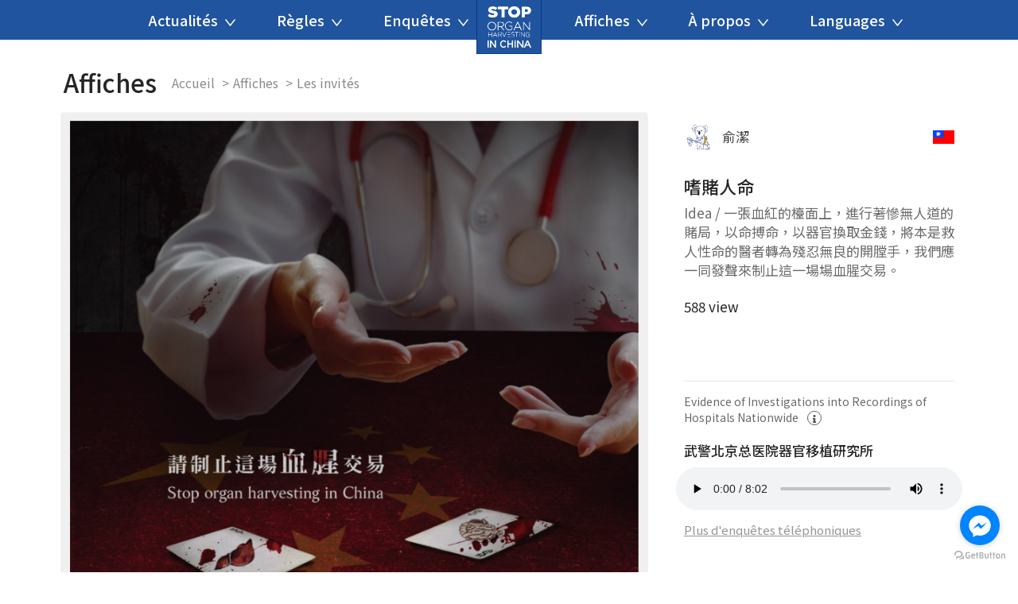

--- FILE ---
content_type: text/html; charset=utf-8
request_url: https://posteraward.organcare.org/Lang/fr/Poster/1598896021296
body_size: 236085
content:
<!DOCTYPE HTML>
<html lang="fr">
<head>
    <meta http-equiv="Content-Type" content="text/html; charset=utf-8">
    <meta http-equiv="X-UA-Compatible" content="IE=edge">
    <meta name="viewport" content="width=device-width, user-scalable=no, initial-scale=1.0, minimum-scale=1.0, maximum-scale=1.0">
    <meta name="pinterest" content="nopin" />
    <title>&#x55DC;&#x8CED;&#x4EBA;&#x547D; - arr&#xEA;ter les pr&#xE9;l&#xE8;vements forc&#xE9;s d&#x27;organes sur des vivants en Chine</title>
            <meta name="description" content="一張血紅的檯面上，進行著慘無人道的賭局，以命搏命，以器官換取金錢，將本是救人性命的醫者轉為殘忍無良的開膛手，我們應一同發聲來制止這一場場血腥交易。" />
    <meta property="og:title" content="嗜賭人命" />
    <meta property="og:description" content="一張血紅的檯面上，進行著慘無人道的賭局，以命搏命，以器官換取金錢，將本是救人性命的醫者轉為殘忍無良的開膛手，我們應一同發聲來制止這一場場血腥交易。" />
    <meta property="og:type" content="article" />
    <meta property="og:url" content="https://posteraward.organcare.org/Lang/fr/Poster/1598896021296" />
    <meta property="og:image" content="https://posteraward.organcare.org/img/posters/1598896021296/1.jpg" />
    <meta property="og:image:secure_url" content="https://posteraward.organcare.org/img/posters/1598896021296/1.jpg" />
    <meta property="og:site_name" content="海報徵選 - 制止在中國的活摘器官" />

    <link rel="stylesheet" href="https://cdnjs.cloudflare.com/ajax/libs/font-awesome/5.12.1/css/all.min.css" />
    <link rel="stylesheet" href="https://cdnjs.cloudflare.com/ajax/libs/twitter-bootstrap/3.3.7/css/bootstrap.min.css" />
    <link rel="stylesheet" href="https://cdnjs.cloudflare.com/ajax/libs/Swiper/4.5.0/css/swiper.min.css" />
    <link rel="stylesheet" href="https://cdnjs.cloudflare.com/ajax/libs/jquery.scrollbar/0.2.11/jquery.scrollbar.min.css" />
    <link rel="stylesheet" href="https://cdnjs.cloudflare.com/ajax/libs/magnific-popup.js/1.1.0/magnific-popup.min.css" />
    <link rel="stylesheet" href="/freakflags/freakflags.min.css?v=AMN9h-aVxRH2cULv5Juez_hpYEzhyavKxhpVUEbd1Ds" />
    <link href="/css/main.css?v=JVL-EndFTKoQhYGpKTAYqS_kUA1GKrS3H0tkFIfr7oU" rel="stylesheet" />
    <link href="/css/style.css?v=_-fF1qKY7reJlwEjUDIZ_rt7zbWaVyOvb2JnMDH4isw" rel="stylesheet" />
    <style>
        [v-cloak] {
            visibility: hidden;
        }
    </style>
    <!-- BEGIN SHAREAHOLIC CODE -->
<link rel="preload" href="https://cdn.shareaholic.net/assets/pub/shareaholic.js" as="script" />
<meta name="shareaholic:site_id" content="27ff34d4e0c169b5c02b4b7fe0f4f96b" />
<script data-cfasync="false" async src="https://cdn.shareaholic.net/assets/pub/shareaholic.js"></script>
<!-- END SHAREAHOLIC CODE -->
    <!-- Google Tag Manager -->
<script>
(function(w,d,s,l,i){w[l]=w[l]||[];w[l].push({'gtm.start':
new Date().getTime(),event:'gtm.js'});var f=d.getElementsByTagName(s)[0],
j=d.createElement(s),dl=l!='dataLayer'?'&l='+l:'';j.async=true;j.src=
'https://www.googletagmanager.com/gtm.js?id='+i+dl;f.parentNode.insertBefore(j,f);
})(window,document,'script','dataLayer','GTM-5BVQMTK');</script>
<!-- End Google Tag Manager -->
</head>
<body id="page-posters" class="lang fr">
    <!-- Google Tag Manager (noscript) -->
<noscript>
    <iframe src="https://www.googletagmanager.com/ns.html?id=GTM-5BVQMTK"
            height="0" width="0" style="display:none;visibility:hidden"></iframe>
</noscript>
<!-- End Google Tag Manager (noscript) -->
    <header id="header" v-cloak>
        <nav class="navbar navbar-default">
            <div class="container">
                <div class="navbar-header">
                    <button type="button" class="navbar-toggle collapsed" data-toggle="collapse" data-target="#navbar-collapse" aria-expanded="false">
                        <span class="sr-only">toggle</span>
                        <span class="icon-bar"></span>
                        <span class="icon-bar"></span>
                        <span class="icon-bar"></span>
                        <span class="icon-bar"></span>
                    </button>
                    <a class="navbar-brand texthide" :href="'/Lang/fr/' + pc.h0"><img src="/img/common/header-logo.png" alt="arr&#xEA;ter les pr&#xE9;l&#xE8;vements forc&#xE9;s d&#x27;organes sur des vivants en Chine"></a>
                </div>

                <div class="collapse navbar-collapse" id="navbar-collapse">
                    <ul class="nav navbar-nav">
                        <li class="dropdown">
                            <a href="#" class="dropdown-toggle" data-toggle="dropdown" role="button" aria-haspopup="true" aria-expanded="false">{{pc.h1}} <span class="caret"></span></a>
                            <ul class="dropdown-menu">
                                <li><a :href="'/Lang/fr/News/' + pc.h11">{{pc.h11}}</a></li>
                            </ul>
                        </li>
                        <li class="dropdown">
                            <a href="#" class="dropdown-toggle" data-toggle="dropdown" role="button" aria-haspopup="true" aria-expanded="false">{{pc.h2}} <span class="caret"></span></a>
                            <ul class="dropdown-menu">
                                <li><a :href="'/Lang/fr/Regulations/' + pc.h21">{{pc.h21}}</a></li>
                                <li><a :href="'/Lang/fr/Video/' + pc.h24">{{pc.h24}}</a></li>
                                <li><a :href="'/Lang/fr/Jury/' + pc.h22">{{pc.h22}}</a></li>
                            </ul>
                        </li>
                        <li class="dropdown">
                            <a href="#" class="dropdown-toggle" data-toggle="dropdown" role="button" aria-haspopup="true" aria-expanded="false">{{pc.h3}} <span class="caret"></span></a>
                            <ul class="dropdown-menu">
                                <li><a :href="'/Lang/fr/Report/' + pc.h31">{{pc.h31}}</a></li>
                                <li><a :href="'/Lang/fr/PhoneSurvey/' + pc.h33">{{pc.h33}}</a></li>
                                <li><a :href="'/Lang/fr/Organ/' + pc.h32">{{pc.h32}}</a></li>
                            </ul>
                        </li>
                        <li class="dropdown">
                            <a href="#" class="dropdown-toggle" data-toggle="dropdown" role="button" aria-haspopup="true" aria-expanded="false">{{pc.h4}} <span class="caret"></span></a>
                            <ul class="dropdown-menu">
                                <li><a :href="'/Lang/fr/Poster/Cat/2020/' + pc.h44 + '?award=true'">{{pc.h44}}</a></li>
                                <li><a :href="'/Lang/fr/Poster/Cat/2020/' + pc.h45">{{pc.h45}}</a></li>
                                <li><a :href="'/Lang/fr/Poster/Cat/2014/' + pc.h42">{{pc.h42}}</a></li>
                                <li><a :href="'/Lang/fr/Poster/Cat/Invitation/' + pc.h43">{{pc.h43}}</a></li>
                                <li><a :href="'/Lang/fr/Poster/LennonWall/' + pc.h46">{{pc.h46}}</a></li>
                            </ul>
                        </li>
                        <li class="dropdown">
                            <a href="#" class="dropdown-toggle" data-toggle="dropdown" role="button" aria-haspopup="true" aria-expanded="false">{{pc.h5}} <span class="caret"></span></a>
                            <ul class="dropdown-menu">
                                <li><a :href="'/Lang/fr/Signing/' + pc.h52">{{pc.h52}}</a></li>
                                <li><a :href="'/Lang/fr/Donation/' + pc.h53">{{pc.h53}}</a></li>
                                <li><a :href="'/Lang/fr/About/' + pc.h51">{{pc.h51}}</a></li>
                                <li><a href="https://competition.organcare.org.tw/" target="_blank">{{pc.h54}}</a></li>
                            </ul>
                        </li>
                        <li class="dropdown">
                            <a href="#" class="dropdown-toggle" data-toggle="dropdown" role="button" aria-haspopup="true" aria-expanded="false">Languages <span class="caret"></span></a>
                            <ul class="dropdown-menu">
                                
<li><a href="/">正體中文</a></li>
    <li><a href="/lang/en/Home">English</a></li>
    <li><a href="/lang/ja/&#x30DB;&#x30FC;&#x30E0;">&#x65E5;&#x672C;&#x8A9E;</a></li>
    <li><a href="/lang/ko/&#xD648;&#xD398;&#xC774;&#xC9C0;">&#xD55C;&#xAD6D;&#xC5B4;</a></li>
    <li><a href="/lang/fr/Accueil">French</a></li>
    <li><a href="/lang/it/Home">Italia</a></li>
    <li><a href="/lang/es/Inicio">Espa&#xF1;a</a></li>
    <li><a href="/lang/de/Zuhause">Deutsch</a></li>
    <li><a href="/lang/ru/&#x434;&#x43E;&#x43C;&#x430;">&#x420;&#x43E;&#x441;&#x441;&#x438;&#x44F;</a></li>
    <li><a href="/lang/vi/Trang ch&#x1EE7;">Vi&#x1EC7;t nam</a></li>

                            </ul>
                        </li>
                    </ul>
                </div>

            </div>
        </nav>
    </header>
    <main id="main" v-cloak>
        <div class="container">
    <div class="row">
        <div id="content" class="col-lg-12">
            <div class="row">
                <div class="page-header">
                    <h1>{{pc.h4}}</h1>
                    <nav aria-label="breadcrumb">
                        <ol class="breadcrumb">
                            <li class="breadcrumb-item"><a :href="'/Lang/fr/' + pc.h0">{{pc.h0}}</a></li>
                            <li class="breadcrumb-item"><a :href="'/Lang/fr/Poster/Cat/2014/' + pc.h42">{{pc.h4}}</a></li>
                                <li class="breadcrumb-item"><a :href="'/Lang/fr/Poster/Cat/Invitation/' + pc.h43">{{pc.h43}}</a></li>
                        </ol>
                    </nav>
                </div>
                <section id="box-poster-detail">
                    <div class="box-header">
                        <h2 class="box-title">{{pc.h4}}</h2>
                    </div>
                    <div class="box-content clearfix">
                        <div class="major row">
                            <div class="col-lg-8">
                                <div class="posters">
                                        <img class="posters-image" src="/img/posters/1598896021296/1.jpg" alt="&#x55DC;&#x8CED;&#x4EBA;&#x547D;" onerror="this.src='/img/nopic.png'">
                                </div>
                            </div>
                            <div class="col-lg-4">
                                <div id="floater">
                                    <div class="info clearfix">
                                        <div class="author">
                                            <a onclick="openPosterPopup()">
                                                <img src="/img/posters/1598896021296/avatar-sm.jpg" onerror="this.src='/img/icons/avatar.jpg'"><span>&#x4FDE;&#x6F54;</span>
                                            </a>
                                        </div>
                                        <div class="award en"> <span class="fflag fflag-TW ff-md"></span></div>
                                        <h3 class="title">&#x55DC;&#x8CED;&#x4EBA;&#x547D;</h3>
                                        <p class="text">Idea / &#x4E00;&#x5F35;&#x8840;&#x7D05;&#x7684;&#x6AAF;&#x9762;&#x4E0A;&#xFF0C;&#x9032;&#x884C;&#x8457;&#x6158;&#x7121;&#x4EBA;&#x9053;&#x7684;&#x8CED;&#x5C40;&#xFF0C;&#x4EE5;&#x547D;&#x640F;&#x547D;&#xFF0C;&#x4EE5;&#x5668;&#x5B98;&#x63DB;&#x53D6;&#x91D1;&#x9322;&#xFF0C;&#x5C07;&#x672C;&#x662F;&#x6551;&#x4EBA;&#x6027;&#x547D;&#x7684;&#x91AB;&#x8005;&#x8F49;&#x70BA;&#x6B98;&#x5FCD;&#x7121;&#x826F;&#x7684;&#x958B;&#x819B;&#x624B;&#xFF0C;&#x6211;&#x5011;&#x61C9;&#x4E00;&#x540C;&#x767C;&#x8072;&#x4F86;&#x5236;&#x6B62;&#x9019;&#x4E00;&#x5834;&#x5834;&#x8840;&#x8165;&#x4EA4;&#x6613;&#x3002;</p>
                                        <form action="/Lang/fr/Poster/1598896021296" method="post"><input name="__RequestVerificationToken" type="hidden" value="CfDJ8KZAzSIr7wNJpe4BJm5y1RRfJBfEnxm2nH-r0nehp2pYbXaH8xT40KDrOMuYEgz9nzsk-fFejE5Zexzaw6wlpJNsEI64oQA4Unme9J3ueVoLn9Vme0EMaeDGVv_QQTbKZOZu_lLwjz0qkVZU0s1ax8M" /></form>
                                        <div id="pv" class="view" v-cloak>{{views}} view</div>
<div class="shareaholic-canvas" data-app="share_buttons" data-app-id="28713966"></div>                                    </div>
                                    <div class="attachment">
                                        <div class="clearfix">
                                            <p class="desc">Evidence of Investigations into Recordings of  Hospitals Nationwide<a class="information" data-toggle="tooltip" data-html="true" title="<div class='text-left'>Reporters have been investigating the suspicious case of illegal organ transplants by making phone calls to hospitals in China.</div>"><i class="fas fa-info"></i></a></p>
                                            <h3 class="title">&#x6B66;&#x8B66;&#x5317;&#x4EAC;&#x603B;&#x533B;&#x9662;&#x5668;&#x5B98;&#x79FB;&#x690D;&#x7814;&#x7A76;&#x6240;</h3>
                                        </div>
                                        <div class="audio">
                                            <audio controls>
                                                <source src="http://www.zhuichaguoji.org/sites/default/files/mp3/2018/12/108500_1544202940.mp3" type="audio/mpeg">
                                            </audio>
                                        </div>
                                        <div class="actions">
                                            <ul>
                                                <li><a :href="'/Lang/fr/PhoneSurvey/' + pc.h33">{{pc.pc2}}</a></li>
                                            </ul>
                                        </div>
                                    </div>
                                </div>
                                <div id="poster-author-popup" class="popup-poster-author mfp-hide mfp-with-anim">
                                    <img src="/img/posters/1598896021296/avatar-sm.jpg" alt="&#x4FDE;&#x6F54;" onerror="this.src='/img/nopic.png'">
                                    <h2>&#x4FDE;&#x6F54;</h2>
                                    <h3 class="nation">Taiwan</h3>
                                </div>
                            </div>
                        </div>
                        <div class="minor row">
                        </div>
                    </div>
                </section>
                <section id="box-gallery" class="box">
                    <div class="box-header" style="display: block;">
                        <h2 class="box-title">{{pc.pc4}}</h2>
                    </div>
                    <div class="box-content">
                            <div class="col-xs-6 col-sm-4 col-md-3 col-lg-3">
                                <a class="thumbnail" href="/Lang/fr/Poster/1598586939070">
                                    <div class="image">
                                        <img src="/img/posters/1598586939070/1-sm.jpg?v=hfmfJ9zJ968XcXATC1hRHSfzcB8P2qTTiznfC7_NTqI" alt="&#x7121;&#x5FC3;&#xFF0C;&#x4F55;&#x4F86;&#x611B;&#xFF1F;" onerror="this.src='/img/nopic.png'">
                                    </div>
                                    <div class="info">
                                        <h3 class="title">&#x7121;&#x5FC3;&#xFF0C;&#x4F55;&#x4F86;&#x611B;&#xFF1F;</h3>
                                        <p class="author">&#x838A;&#x6B63;&#x82B8;</p>
                                        <div class="view"><span class="sr-only">Views</span>754</div>
                                        <div class="extra"></div>
                                    </div>
                                </a>
                            </div>
                            <div class="col-xs-6 col-sm-4 col-md-3 col-lg-3">
                                <a class="thumbnail" href="/Lang/fr/Poster/1598188955016">
                                    <div class="image">
                                        <img src="/img/posters/1598188955016/1-sm.jpg?v=lIwFyAHjoSOkAmBVA9_1PDq0ctW156f-zWqlpNprdVE" alt="Stop China/SeriesX2" onerror="this.src='/img/nopic.png'">
                                    </div>
                                    <div class="info">
                                        <h3 class="title">Stop China/SeriesX2</h3>
                                        <p class="author">Evgeniy Khizovets</p>
                                        <div class="view"><span class="sr-only">Views</span>598</div>
                                        <div class="extra"></div>
                                    </div>
                                </a>
                            </div>
                            <div class="col-xs-6 col-sm-4 col-md-3 col-lg-3">
                                <a class="thumbnail" href="/Lang/fr/Poster/1593423363261">
                                    <div class="image">
                                        <img src="/img/posters/1593423363261/1-sm.jpg?v=5i8bb_gP-aJajt70OBxVw-TSsgqwSSY1pHNQG20OSM4" alt="&#x5168;&#x7403;&#x5236;&#x6B62;&#x4E2D;&#x5171;&#x6D3B;&#x6458;&#x5668;&#x5B98; &#x6B63;&#x8996;&#x4EBA;&#x6027;&#x7684;&#x516C;&#x7FA9;&#x8207;&#x771F;&#x7406;" onerror="this.src='/img/nopic.png'">
                                    </div>
                                    <div class="info">
                                        <h3 class="title">&#x5168;&#x7403;&#x5236;&#x6B62;&#x4E2D;&#x5171;&#x6D3B;&#x6458;&#x5668;&#x5B98; &#x6B63;&#x8996;&#x4EBA;&#x6027;&#x7684;&#x516C;&#x7FA9;&#x8207;&#x771F;&#x7406;</h3>
                                        <p class="author">&#x674E;&#x570B;&#x9298;</p>
                                        <div class="view"><span class="sr-only">Views</span>575</div>
                                        <div class="extra"></div>
                                    </div>
                                </a>
                            </div>
                            <div class="col-xs-6 col-sm-4 col-md-3 col-lg-3">
                                <a class="thumbnail" href="/Lang/fr/Poster/1598981235194">
                                    <div class="image">
                                        <img src="/img/posters/1598981235194/1-sm.jpg?v=nAEMTB1Uxm-u_oZvpaup_KGLwUH9RZ7ORHXrSIXvitE" alt="NoResale" onerror="this.src='/img/nopic.png'">
                                    </div>
                                    <div class="info">
                                        <h3 class="title">NoResale</h3>
                                        <p class="author">JAR Sandro</p>
                                        <div class="view"><span class="sr-only">Views</span>804</div>
                                        <div class="extra"></div>
                                    </div>
                                </a>
                            </div>
                            <div class="col-xs-6 col-sm-4 col-md-3 col-lg-3">
                                <a class="thumbnail" href="/Lang/fr/Poster/1598784513515">
                                    <div class="image">
                                        <img src="/img/posters/1598784513515/1-sm.jpg?v=MWBx-z1ouO2mOTkDn5H4JZuaxoLUYG2Cn8i_2kxN_5c" alt="Forced removal of organs" onerror="this.src='/img/nopic.png'">
                                    </div>
                                    <div class="info">
                                        <h3 class="title">Forced removal of organs</h3>
                                        <p class="author">Hossein Abdi</p>
                                        <div class="view"><span class="sr-only">Views</span>666</div>
                                        <div class="extra">Honorable Mention</div>
                                    </div>
                                </a>
                            </div>
                            <div class="col-xs-6 col-sm-4 col-md-3 col-lg-3">
                                <a class="thumbnail" href="/Lang/fr/Poster/1598757518541">
                                    <div class="image">
                                        <img src="/img/posters/1598757518541/1-sm.jpg?v=9Uo-zmB4e7nUtM9FI-xJ3vg-EquO8huRtxbUzbBlm8I" alt="The New Harvest/SeriesX4" onerror="this.src='/img/nopic.png'">
                                    </div>
                                    <div class="info">
                                        <h3 class="title">The New Harvest/SeriesX4</h3>
                                        <p class="author">Jessica Lee</p>
                                        <div class="view"><span class="sr-only">Views</span>740</div>
                                        <div class="extra">Choice Award</div>
                                    </div>
                                </a>
                            </div>
                            <div class="col-xs-6 col-sm-4 col-md-3 col-lg-3">
                                <a class="thumbnail" href="/Lang/fr/Poster/1597444321489">
                                    <div class="image">
                                        <img src="/img/posters/1597444321489/1-sm.jpg?v=de5EMqJVSmz0vw9sxl5wVzlF54i-bnLraI30AfuX9Mo" alt="Don&#x27;t let your body be their prison" onerror="this.src='/img/nopic.png'">
                                    </div>
                                    <div class="info">
                                        <h3 class="title">Don&#x27;t let your body be their prison</h3>
                                        <p class="author">Behnam Azizi</p>
                                        <div class="view"><span class="sr-only">Views</span>603</div>
                                        <div class="extra"></div>
                                    </div>
                                </a>
                            </div>
                            <div class="col-xs-6 col-sm-4 col-md-3 col-lg-3">
                                <a class="thumbnail" href="/Lang/fr/Poster/1598960153704">
                                    <div class="image">
                                        <img src="/img/posters/1598960153704/1-sm.jpg?v=JKv0ezNr71JP0dQw-_Yi0VdNBF7Ea5Wwh-QpDF0wGYo" alt="Snatching organs from prisoners." onerror="this.src='/img/nopic.png'">
                                    </div>
                                    <div class="info">
                                        <h3 class="title">Snatching organs from prisoners.</h3>
                                        <p class="author">Oxelot</p>
                                        <div class="view"><span class="sr-only">Views</span>994</div>
                                        <div class="extra"></div>
                                    </div>
                                </a>
                            </div>
                            <div class="col-xs-6 col-sm-4 col-md-3 col-lg-3">
                                <a class="thumbnail" href="/Lang/fr/Poster/1597318350693">
                                    <div class="image">
                                        <img src="/img/posters/1597318350693/1-sm.jpg?v=XTEVNYhiK2sDqQH-1eAWIWJ5HLHSQS6Jtg_bxRcLE4E" alt="&#x8840;&#x8165;&#x7684;&#x4EA4;&#x6613;" onerror="this.src='/img/nopic.png'">
                                    </div>
                                    <div class="info">
                                        <h3 class="title">&#x8840;&#x8165;&#x7684;&#x4EA4;&#x6613;</h3>
                                        <p class="author">&#x967D;&#x5091;</p>
                                        <div class="view"><span class="sr-only">Views</span>544</div>
                                        <div class="extra">Honorable Mention</div>
                                    </div>
                                </a>
                            </div>
                            <div class="col-xs-6 col-sm-4 col-md-3 col-lg-3">
                                <a class="thumbnail" href="/Lang/fr/Poster/1598778126573">
                                    <div class="image">
                                        <img src="/img/posters/1598778126573/1-sm.jpg?v=z-02J8UND0X_tE8XtKaD9U2gevChNKiGX5o7LEjlJwI" alt="CRIMINAL BUSINESS PLAN OF CHINA" onerror="this.src='/img/nopic.png'">
                                    </div>
                                    <div class="info">
                                        <h3 class="title">CRIMINAL BUSINESS PLAN OF CHINA</h3>
                                        <p class="author">kim yj</p>
                                        <div class="view"><span class="sr-only">Views</span>459</div>
                                        <div class="extra"></div>
                                    </div>
                                </a>
                            </div>
                            <div class="col-xs-6 col-sm-4 col-md-3 col-lg-3">
                                <a class="thumbnail" href="/Lang/fr/Poster/1598858051381">
                                    <div class="image">
                                        <img src="/img/posters/1598858051381/1-sm.jpg?v=2a8_CRGnW9KJpxIHIxqemwm4CsF9kZ2-SyzGzdnSxrE" alt="&#x6B65;&#x6B65;&#x5347;&#x5B98;" onerror="this.src='/img/nopic.png'">
                                    </div>
                                    <div class="info">
                                        <h3 class="title">&#x6B65;&#x6B65;&#x5347;&#x5B98;</h3>
                                        <p class="author">&#x8766;&#x8766;</p>
                                        <div class="view"><span class="sr-only">Views</span>529</div>
                                        <div class="extra"></div>
                                    </div>
                                </a>
                            </div>
                            <div class="col-xs-6 col-sm-4 col-md-3 col-lg-3">
                                <a class="thumbnail" href="/Lang/fr/Poster/1598897423648">
                                    <div class="image">
                                        <img src="/img/posters/1598897423648/1-sm.jpg?v=oUiKXuUcKsRZhBlsko98Y53oufsOnTtXz7tOQxLQZgE" alt="40" onerror="this.src='/img/nopic.png'">
                                    </div>
                                    <div class="info">
                                        <h3 class="title">40</h3>
                                        <p class="author">Bonu</p>
                                        <div class="view"><span class="sr-only">Views</span>507</div>
                                        <div class="extra"></div>
                                    </div>
                                </a>
                            </div>
                            <div class="col-xs-6 col-sm-4 col-md-3 col-lg-3">
                                <a class="thumbnail" href="/Lang/fr/Poster/1598844339967">
                                    <div class="image">
                                        <img src="/img/posters/1598844339967/1-sm.jpg?v=U-CQ60S1EghDBNqnbfseMyvyOwgh9U3MI8FDgm6da7I" alt="&#x662F;&#x5E0C;&#x671B;&#xFF0E;&#x9084;&#x662F;&#x7D55;&#x671B;" onerror="this.src='/img/nopic.png'">
                                    </div>
                                    <div class="info">
                                        <h3 class="title">&#x662F;&#x5E0C;&#x671B;&#xFF0E;&#x9084;&#x662F;&#x7D55;&#x671B;</h3>
                                        <p class="author">Caca Yu</p>
                                        <div class="view"><span class="sr-only">Views</span>1822</div>
                                        <div class="extra">Choice Award</div>
                                    </div>
                                </a>
                            </div>
                            <div class="col-xs-6 col-sm-4 col-md-3 col-lg-3">
                                <a class="thumbnail" href="/Lang/fr/Poster/1598970794775">
                                    <div class="image">
                                        <img src="/img/posters/1598970794775/1-sm.jpg?v=rDwJ_ONLa7dmE_p0FSQqe3WL2iUoMUngefRepEvMm84" alt="&quot;Life is more important &quot;" onerror="this.src='/img/nopic.png'">
                                    </div>
                                    <div class="info">
                                        <h3 class="title">&quot;Life is more important &quot;</h3>
                                        <p class="author">Helena Garibian</p>
                                        <div class="view"><span class="sr-only">Views</span>791</div>
                                        <div class="extra">TAICOT Award</div>
                                    </div>
                                </a>
                            </div>
                            <div class="col-xs-6 col-sm-4 col-md-3 col-lg-3">
                                <a class="thumbnail" href="/Lang/fr/Poster/1598586493768">
                                    <div class="image">
                                        <img src="/img/posters/1598586493768/1-sm.jpg?v=yq6w1Wp1WY3Z-PDW-lH2RlM5R6cegVBfBOuap0tgIa4" alt="WARNING!" onerror="this.src='/img/nopic.png'">
                                    </div>
                                    <div class="info">
                                        <h3 class="title">WARNING!</h3>
                                        <p class="author">Ardi Chandra (chan)</p>
                                        <div class="view"><span class="sr-only">Views</span>1970</div>
                                        <div class="extra"></div>
                                    </div>
                                </a>
                            </div>
                            <div class="col-xs-6 col-sm-4 col-md-3 col-lg-3">
                                <a class="thumbnail" href="/Lang/fr/Poster/1595001450618">
                                    <div class="image">
                                        <img src="/img/posters/1595001450618/1-sm.jpg?v=4hBaFs6fobBgfTPeWHTedoWuDqTXSGI0ZyEt21CkdGY" alt="Made of Human" onerror="this.src='/img/nopic.png'">
                                    </div>
                                    <div class="info">
                                        <h3 class="title">Made of Human</h3>
                                        <p class="author">fantasticartk</p>
                                        <div class="view"><span class="sr-only">Views</span>540</div>
                                        <div class="extra"></div>
                                    </div>
                                </a>
                            </div>
                            <div class="col-xs-6 col-sm-4 col-md-3 col-lg-3">
                                <a class="thumbnail" href="/Lang/fr/Poster/1598973230519">
                                    <div class="image">
                                        <img src="/img/posters/1598973230519/1-sm.jpg?v=cWeumtDTHriPp3vEFA91rcXiI4KvNUVJzlYqhojz2pA" alt="&#x60E1;&#x6027;&#x5FAA;&#x74B0;" onerror="this.src='/img/nopic.png'">
                                    </div>
                                    <div class="info">
                                        <h3 class="title">&#x60E1;&#x6027;&#x5FAA;&#x74B0;</h3>
                                        <p class="author">VV</p>
                                        <div class="view"><span class="sr-only">Views</span>624</div>
                                        <div class="extra"></div>
                                    </div>
                                </a>
                            </div>
                            <div class="col-xs-6 col-sm-4 col-md-3 col-lg-3">
                                <a class="thumbnail" href="/Lang/fr/Poster/1598368574273">
                                    <div class="image">
                                        <img src="/img/posters/1598368574273/1-sm.jpg?v=iYwtFwwNJ5jIVHv66m43I9GI7iD8yLDaogkYsFc2EeE" alt="&#x5668;&#x5B98;&#x7684;&#x63A7;&#x8A34;&#xFF01;" onerror="this.src='/img/nopic.png'">
                                    </div>
                                    <div class="info">
                                        <h3 class="title">&#x5668;&#x5B98;&#x7684;&#x63A7;&#x8A34;&#xFF01;</h3>
                                        <p class="author">ocean</p>
                                        <div class="view"><span class="sr-only">Views</span>648</div>
                                        <div class="extra"></div>
                                    </div>
                                </a>
                            </div>
                            <div class="col-xs-6 col-sm-4 col-md-3 col-lg-3">
                                <a class="thumbnail" href="/Lang/fr/Poster/1598092876997">
                                    <div class="image">
                                        <img src="/img/posters/1598092876997/1-sm.jpg?v=2yj4qb-xPvaznjYbgyDxuyhwxOe_ebm394E6c60DLFA" alt="&#x9019;&#x4E0D;&#x662F;&#x4E00;&#x5834;&#x904A;&#x6232;" onerror="this.src='/img/nopic.png'">
                                    </div>
                                    <div class="info">
                                        <h3 class="title">&#x9019;&#x4E0D;&#x662F;&#x4E00;&#x5834;&#x904A;&#x6232;</h3>
                                        <p class="author">&#x76E7;&#x5F65;&#x7A4E;</p>
                                        <div class="view"><span class="sr-only">Views</span>570</div>
                                        <div class="extra"></div>
                                    </div>
                                </a>
                            </div>
                            <div class="col-xs-6 col-sm-4 col-md-3 col-lg-3">
                                <a class="thumbnail" href="/Lang/fr/Poster/1593152654765">
                                    <div class="image">
                                        <img src="/img/posters/1593152654765/1-sm.jpg?v=CXQ-gRtJaAoIZfRmsTuSMOVE7SN9yAiVk9dl9r4nE_4" alt="Organs is not money !" onerror="this.src='/img/nopic.png'">
                                    </div>
                                    <div class="info">
                                        <h3 class="title">Organs is not money !</h3>
                                        <p class="author">&#x694A;&#x5C0F;&#x555F;</p>
                                        <div class="view"><span class="sr-only">Views</span>795</div>
                                        <div class="extra"></div>
                                    </div>
                                </a>
                            </div>
                            <div class="col-xs-6 col-sm-4 col-md-3 col-lg-3">
                                <a class="thumbnail" href="/Lang/fr/Poster/1596617521750">
                                    <div class="image">
                                        <img src="/img/posters/1596617521750/1-sm.jpg?v=vViGIbRezYPmtKQI8l4hJ0hzGBDxdUX1TlCS66f_Arw" alt="Choose your dish!" onerror="this.src='/img/nopic.png'">
                                    </div>
                                    <div class="info">
                                        <h3 class="title">Choose your dish!</h3>
                                        <p class="author">&#x410;&#x43B;&#x435;&#x43A;&#x441;&#x430;&#x43D;&#x434;&#x440;&#x430;</p>
                                        <div class="view"><span class="sr-only">Views</span>570</div>
                                        <div class="extra"></div>
                                    </div>
                                </a>
                            </div>
                            <div class="col-xs-6 col-sm-4 col-md-3 col-lg-3">
                                <a class="thumbnail" href="/Lang/fr/Poster/1598988403267">
                                    <div class="image">
                                        <img src="/img/posters/1598988403267/1-sm.jpg?v=Wa7Yv63IZfBAKYWmuJA95s0PUrFWxhg9aZH2iczrRwc" alt="Saving humanity" onerror="this.src='/img/nopic.png'">
                                    </div>
                                    <div class="info">
                                        <h3 class="title">Saving humanity</h3>
                                        <p class="author">Faezeh Shaban Basim</p>
                                        <div class="view"><span class="sr-only">Views</span>631</div>
                                        <div class="extra"></div>
                                    </div>
                                </a>
                            </div>
                            <div class="col-xs-6 col-sm-4 col-md-3 col-lg-3">
                                <a class="thumbnail" href="/Lang/fr/Poster/1598901677304">
                                    <div class="image">
                                        <img src="/img/posters/1598901677304/1-sm.jpg?v=PdJbgfKj3D5pLdBDoFa_M7cSCo07URPYje6E9JaAAk8" alt="Impunity" onerror="this.src='/img/nopic.png'">
                                    </div>
                                    <div class="info">
                                        <h3 class="title">Impunity</h3>
                                        <p class="author">RZH</p>
                                        <div class="view"><span class="sr-only">Views</span>459</div>
                                        <div class="extra"></div>
                                    </div>
                                </a>
                            </div>
                            <div class="col-xs-6 col-sm-4 col-md-3 col-lg-3">
                                <a class="thumbnail" href="/Lang/fr/Poster/1598709698622">
                                    <div class="image">
                                        <img src="/img/posters/1598709698622/1-sm.jpg?v=wwYFgNL9AGn3H34TWhTN_275TG8-LJ9sGKKHr6d3XII" alt="&#x526A;&#x5668;&#x5B98; Cut organ" onerror="this.src='/img/nopic.png'">
                                    </div>
                                    <div class="info">
                                        <h3 class="title">&#x526A;&#x5668;&#x5B98; Cut organ</h3>
                                        <p class="author">&#x6E38;&#x7AE3;&#x5091;</p>
                                        <div class="view"><span class="sr-only">Views</span>509</div>
                                        <div class="extra"></div>
                                    </div>
                                </a>
                            </div>
                            <div class="col-xs-6 col-sm-4 col-md-3 col-lg-3">
                                <a class="thumbnail" href="/Lang/fr/Poster/1598930355802">
                                    <div class="image">
                                        <img src="/img/posters/1598930355802/1-sm.jpg?v=gt54MNFptie-dFYjqxRSIV-ffgN5y3mpkpVegX6jbkc" alt="Heartless" onerror="this.src='/img/nopic.png'">
                                    </div>
                                    <div class="info">
                                        <h3 class="title">Heartless</h3>
                                        <p class="author">Anna Gumaer</p>
                                        <div class="view"><span class="sr-only">Views</span>2085</div>
                                        <div class="extra">Choice Award</div>
                                    </div>
                                </a>
                            </div>
                            <div class="col-xs-6 col-sm-4 col-md-3 col-lg-3">
                                <a class="thumbnail" href="/Lang/fr/Poster/1598272070629">
                                    <div class="image">
                                        <img src="/img/posters/1598272070629/1-sm.jpg?v=1CkLQ8RfmH-9Gpv0yD8ZPC2jKjcxqLmGFqyxDWZnQyA" alt="&#x5F37;&#x53D6;&#x8C6A;&#x596A;&#xFF0C;&#x5929;&#x7406;&#x4E0D;&#x5BB9;&#xFF01;" onerror="this.src='/img/nopic.png'">
                                    </div>
                                    <div class="info">
                                        <h3 class="title">&#x5F37;&#x53D6;&#x8C6A;&#x596A;&#xFF0C;&#x5929;&#x7406;&#x4E0D;&#x5BB9;&#xFF01;</h3>
                                        <p class="author">Ocean</p>
                                        <div class="view"><span class="sr-only">Views</span>744</div>
                                        <div class="extra"></div>
                                    </div>
                                </a>
                            </div>
                            <div class="col-xs-6 col-sm-4 col-md-3 col-lg-3">
                                <a class="thumbnail" href="/Lang/fr/Poster/1598964923001">
                                    <div class="image">
                                        <img src="/img/posters/1598964923001/1-sm.jpg?v=Am4TV4yibvsTxl1b99zOkBRqFFgHvnobKQ-Z5prfQW8" alt="&#x826F;&#x5FC3;&#x98EF;" onerror="this.src='/img/nopic.png'">
                                    </div>
                                    <div class="info">
                                        <h3 class="title">&#x826F;&#x5FC3;&#x98EF;</h3>
                                        <p class="author">&#x9673;&#x5FF5;&#x7426;</p>
                                        <div class="view"><span class="sr-only">Views</span>516</div>
                                        <div class="extra"></div>
                                    </div>
                                </a>
                            </div>
                            <div class="col-xs-6 col-sm-4 col-md-3 col-lg-3">
                                <a class="thumbnail" href="/Lang/fr/Poster/1598940868245">
                                    <div class="image">
                                        <img src="/img/posters/1598940868245/1-sm.jpg?v=8--C9V0NrAUSolIUM-U8em75O3_fZLbapgzUjMsmyPI" alt="I am just trash for my country" onerror="this.src='/img/nopic.png'">
                                    </div>
                                    <div class="info">
                                        <h3 class="title">I am just trash for my country</h3>
                                        <p class="author">Alina Abramova</p>
                                        <div class="view"><span class="sr-only">Views</span>533</div>
                                        <div class="extra"></div>
                                    </div>
                                </a>
                            </div>
                            <div class="col-xs-6 col-sm-4 col-md-3 col-lg-3">
                                <a class="thumbnail" href="/Lang/fr/Poster/1597530609223">
                                    <div class="image">
                                        <img src="/img/posters/1597530609223/1-sm.jpg?v=fGuJD1qoHIWy4i9nR0Qzgs56Z8MXqmmduZ8ULEevMDk" alt="China stop" onerror="this.src='/img/nopic.png'">
                                    </div>
                                    <div class="info">
                                        <h3 class="title">China stop</h3>
                                        <p class="author">Pablo Zapata</p>
                                        <div class="view"><span class="sr-only">Views</span>569</div>
                                        <div class="extra"></div>
                                    </div>
                                </a>
                            </div>
                            <div class="col-xs-6 col-sm-4 col-md-3 col-lg-3">
                                <a class="thumbnail" href="/Lang/fr/Poster/1597436456590">
                                    <div class="image">
                                        <img src="/img/posters/1597436456590/1-sm.jpg?v=puKChpAsn1fPEmDrRKQa-o1gTArtyxJ0yqUtYHBPLfw" alt="Rorschach Organ/SeriesX3" onerror="this.src='/img/nopic.png'">
                                    </div>
                                    <div class="info">
                                        <h3 class="title">Rorschach Organ/SeriesX3</h3>
                                        <p class="author">Pedro Avil&#xE9;s Romero</p>
                                        <div class="view"><span class="sr-only">Views</span>595</div>
                                        <div class="extra"></div>
                                    </div>
                                </a>
                            </div>
                            <div class="col-xs-6 col-sm-4 col-md-3 col-lg-3">
                                <a class="thumbnail" href="/Lang/fr/Poster/1598869764025">
                                    <div class="image">
                                        <img src="/img/posters/1598869764025/1-sm.jpg?v=GgcPv13baIiSqIWTOBV2MPv_tlv27ps0jbGRGWlKft4" alt=" The black hand" onerror="this.src='/img/nopic.png'">
                                    </div>
                                    <div class="info">
                                        <h3 class="title"> The black hand</h3>
                                        <p class="author">Francesco Ciampa</p>
                                        <div class="view"><span class="sr-only">Views</span>487</div>
                                        <div class="extra"></div>
                                    </div>
                                </a>
                            </div>
                            <div class="col-xs-6 col-sm-4 col-md-3 col-lg-3">
                                <a class="thumbnail" href="/Lang/fr/Poster/1594520134694">
                                    <div class="image">
                                        <img src="/img/posters/1594520134694/1-sm.jpg?v=UhuZBerG2qbXMfsqNDIVx0z7rwV1YqJGVWVtT03tcFE" alt="&#x751F;&#x547D;&#x975E;&#x8CB7;&#x8CE3;" onerror="this.src='/img/nopic.png'">
                                    </div>
                                    <div class="info">
                                        <h3 class="title">&#x751F;&#x547D;&#x975E;&#x8CB7;&#x8CE3;</h3>
                                        <p class="author">Rebecca</p>
                                        <div class="view"><span class="sr-only">Views</span>453</div>
                                        <div class="extra"></div>
                                    </div>
                                </a>
                            </div>
                            <div class="col-xs-6 col-sm-4 col-md-3 col-lg-3">
                                <a class="thumbnail" href="/Lang/fr/Poster/1597721227261">
                                    <div class="image">
                                        <img src="/img/posters/1597721227261/1-sm.jpg?v=r6up75o5wwg6PlMz67pwtc80-Ev__8YADhkEQ0CLG18" alt="&#x9650;&#x6642;&#x6436;&#x8CFC;&#xFF0C;&#x8981;&#x8CB7;&#x8981;&#x5FEB;&#xFF01;" onerror="this.src='/img/nopic.png'">
                                    </div>
                                    <div class="info">
                                        <h3 class="title">&#x9650;&#x6642;&#x6436;&#x8CFC;&#xFF0C;&#x8981;&#x8CB7;&#x8981;&#x5FEB;&#xFF01;</h3>
                                        <p class="author">Haunain</p>
                                        <div class="view"><span class="sr-only">Views</span>744</div>
                                        <div class="extra"></div>
                                    </div>
                                </a>
                            </div>
                            <div class="col-xs-6 col-sm-4 col-md-3 col-lg-3">
                                <a class="thumbnail" href="/Lang/fr/Poster/1598079750108">
                                    <div class="image">
                                        <img src="/img/posters/1598079750108/1-sm.jpg?v=bdKQCUREdM_cgz5Q4a8L5RKN28fBkHnJEiZbeecITxM" alt="Life like a puzzle game" onerror="this.src='/img/nopic.png'">
                                    </div>
                                    <div class="info">
                                        <h3 class="title">Life like a puzzle game</h3>
                                        <p class="author">Ardi Chandra (chan)</p>
                                        <div class="view"><span class="sr-only">Views</span>1687</div>
                                        <div class="extra"></div>
                                    </div>
                                </a>
                            </div>
                            <div class="col-xs-6 col-sm-4 col-md-3 col-lg-3">
                                <a class="thumbnail" href="/Lang/fr/Poster/1598529820784">
                                    <div class="image">
                                        <img src="/img/posters/1598529820784/1-sm.jpg?v=QQRbDn9RRrEBB62NcTswefQrEgRcBNa9sW0Fezpm1vQ" alt="&#x7121;&#x8072;&#x300C;&#x670D;&#x300D;&#x5F9E;&#x3001;&#x63A9;&#x300C;&#x98FE;&#x300D;&#x800C;&#x904E;" onerror="this.src='/img/nopic.png'">
                                    </div>
                                    <div class="info">
                                        <h3 class="title">&#x7121;&#x8072;&#x300C;&#x670D;&#x300D;&#x5F9E;&#x3001;&#x63A9;&#x300C;&#x98FE;&#x300D;&#x800C;&#x904E;</h3>
                                        <p class="author">&#x7B51;&#x6F38;&#x8001;&#x53BB;</p>
                                        <div class="view"><span class="sr-only">Views</span>608</div>
                                        <div class="extra"></div>
                                    </div>
                                </a>
                            </div>
                            <div class="col-xs-6 col-sm-4 col-md-3 col-lg-3">
                                <a class="thumbnail" href="/Lang/fr/Poster/1597042662239">
                                    <div class="image">
                                        <img src="/img/posters/1597042662239/1-sm.jpg?v=c272HJtr37sc0roiZkAdF_yCv9ONohm0-6hWna1Hd-M" alt="&#x8D77;&#x8165;&#x51CD;&#x5FF5;" onerror="this.src='/img/nopic.png'">
                                    </div>
                                    <div class="info">
                                        <h3 class="title">&#x8D77;&#x8165;&#x51CD;&#x5FF5;</h3>
                                        <p class="author">&#x83AB;&#x5176;&#x9716;</p>
                                        <div class="view"><span class="sr-only">Views</span>4876</div>
                                        <div class="extra">Popularity</div>
                                    </div>
                                </a>
                            </div>
                            <div class="col-xs-6 col-sm-4 col-md-3 col-lg-3">
                                <a class="thumbnail" href="/Lang/fr/Poster/1594217854347">
                                    <div class="image">
                                        <img src="/img/posters/1594217854347/1-sm.jpg?v=mqnynohW0YZ-S4lLsLuf0AfimJH64zXEm1zs8LlauQw" alt="&#x62FC;&#x547D;" onerror="this.src='/img/nopic.png'">
                                    </div>
                                    <div class="info">
                                        <h3 class="title">&#x62FC;&#x547D;</h3>
                                        <p class="author">&#x859B;&#x4F0A;&#x752F;</p>
                                        <div class="view"><span class="sr-only">Views</span>568</div>
                                        <div class="extra"></div>
                                    </div>
                                </a>
                            </div>
                            <div class="col-xs-6 col-sm-4 col-md-3 col-lg-3">
                                <a class="thumbnail" href="/Lang/fr/Poster/1592915223925">
                                    <div class="image">
                                        <img src="/img/posters/1592915223925/1-sm.jpg?v=PJKd0QO3BykzA38r-pGRyrt-2OFY4rLGIEYM28TDmYk" alt="&#x6B98;&#x5FCD;&#x4E4B;&#x6613;" onerror="this.src='/img/nopic.png'">
                                    </div>
                                    <div class="info">
                                        <h3 class="title">&#x6B98;&#x5FCD;&#x4E4B;&#x6613;</h3>
                                        <p class="author">&#x6797;&#x9382;&#x6D93;</p>
                                        <div class="view"><span class="sr-only">Views</span>553</div>
                                        <div class="extra"></div>
                                    </div>
                                </a>
                            </div>
                            <div class="col-xs-6 col-sm-4 col-md-3 col-lg-3">
                                <a class="thumbnail" href="/Lang/fr/Poster/1595038779443">
                                    <div class="image">
                                        <img src="/img/posters/1595038779443/1-sm.jpg?v=E6Iw9Jw2utbulXE_TzqZgPEGawLWdTEnBgckoaNMzHY" alt="Speak out!" onerror="this.src='/img/nopic.png'">
                                    </div>
                                    <div class="info">
                                        <h3 class="title">Speak out!</h3>
                                        <p class="author">Salsatango</p>
                                        <div class="view"><span class="sr-only">Views</span>505</div>
                                        <div class="extra">Honorable Mention</div>
                                    </div>
                                </a>
                            </div>
                            <div class="col-xs-6 col-sm-4 col-md-3 col-lg-3">
                                <a class="thumbnail" href="/Lang/fr/Poster/1593289267782">
                                    <div class="image">
                                        <img src="/img/posters/1593289267782/1-sm.jpg?v=sMNBY8CCib3mFkn4wxL8NNXJ6op7k8gifuwktUlG0vI" alt="A doctor? Or a butcher?" onerror="this.src='/img/nopic.png'">
                                    </div>
                                    <div class="info">
                                        <h3 class="title">A doctor? Or a butcher?</h3>
                                        <p class="author">D&#x1B0;&#x1A1;ng Minh L&#x1ED9;c</p>
                                        <div class="view"><span class="sr-only">Views</span>1724</div>
                                        <div class="extra">Choice Award</div>
                                    </div>
                                </a>
                            </div>
                            <div class="col-xs-6 col-sm-4 col-md-3 col-lg-3">
                                <a class="thumbnail" href="/Lang/fr/Poster/1598944967358">
                                    <div class="image">
                                        <img src="/img/posters/1598944967358/1-sm.jpg?v=IQYV4fwcXLeS-JWywyj5CyOGaKiH4luO9z4j-grYFu4" alt="Personal Organ Shopper" onerror="this.src='/img/nopic.png'">
                                    </div>
                                    <div class="info">
                                        <h3 class="title">Personal Organ Shopper</h3>
                                        <p class="author">&#xC815;&#xC11C;&#xD604;, &#xBC15;&#xC9C0;&#xC218;</p>
                                        <div class="view"><span class="sr-only">Views</span>690</div>
                                        <div class="extra"></div>
                                    </div>
                                </a>
                            </div>
                            <div class="col-xs-6 col-sm-4 col-md-3 col-lg-3">
                                <a class="thumbnail" href="/Lang/fr/Poster/1598904835061">
                                    <div class="image">
                                        <img src="/img/posters/1598904835061/1-sm.jpg?v=3gzmjl7HPooXKJXzFuDbmIEqkzAn315iIgcxBHagG4E" alt="&#xC5B4;&#xB460;&#xC758; &#xC7A5;&#xAE30; &#xBC00;&#xB9E4; &#xC9D1;&#xB2E8; &#xC911;&#xAD6D;&#xC740; &#xBA48;&#xCDB0;&#xC57C;&#xD55C;&#xB2E4;." onerror="this.src='/img/nopic.png'">
                                    </div>
                                    <div class="info">
                                        <h3 class="title">&#xC5B4;&#xB460;&#xC758; &#xC7A5;&#xAE30; &#xBC00;&#xB9E4; &#xC9D1;&#xB2E8; &#xC911;&#xAD6D;&#xC740; &#xBA48;&#xCDB0;&#xC57C;&#xD55C;&#xB2E4;.</h3>
                                        <p class="author">&#xCC48;</p>
                                        <div class="view"><span class="sr-only">Views</span>1345</div>
                                        <div class="extra"></div>
                                    </div>
                                </a>
                            </div>
                            <div class="col-xs-6 col-sm-4 col-md-3 col-lg-3">
                                <a class="thumbnail" href="/Lang/fr/Poster/1594989089488">
                                    <div class="image">
                                        <img src="/img/posters/1594989089488/1-sm.jpg?v=rZ0dGkaHfUSrrQQ3tQvmYtbV33wdLq-BSYJE07COpz0" alt="Stop,please" onerror="this.src='/img/nopic.png'">
                                    </div>
                                    <div class="info">
                                        <h3 class="title">Stop,please</h3>
                                        <p class="author">Alsuya</p>
                                        <div class="view"><span class="sr-only">Views</span>598</div>
                                        <div class="extra"></div>
                                    </div>
                                </a>
                            </div>
                            <div class="col-xs-6 col-sm-4 col-md-3 col-lg-3">
                                <a class="thumbnail" href="/Lang/fr/Poster/1597743717645">
                                    <div class="image">
                                        <img src="/img/posters/1597743717645/1-sm.jpg?v=Z14OgzaTq9PdEYTwffhzEYmhpff_F0gyV4IQ_Xg71wE" alt="&#x596A;&#x6B0A;&#x8CA9;&#x552E;" onerror="this.src='/img/nopic.png'">
                                    </div>
                                    <div class="info">
                                        <h3 class="title">&#x596A;&#x6B0A;&#x8CA9;&#x552E;</h3>
                                        <p class="author">&#x6210;&#x719F;&#x7684;&#x5FAE;&#x7B11;</p>
                                        <div class="view"><span class="sr-only">Views</span>1671</div>
                                        <div class="extra"></div>
                                    </div>
                                </a>
                            </div>
                            <div class="col-xs-6 col-sm-4 col-md-3 col-lg-3">
                                <a class="thumbnail" href="/Lang/fr/Poster/1598630530855">
                                    <div class="image">
                                        <img src="/img/posters/1598630530855/1-sm.jpg?v=7v6zAG2brkJTfK0xtAojSrlAluwJIV5rPkC3c0KIws4" alt="&#x901A;&#x7DDD;&#x4EE4;" onerror="this.src='/img/nopic.png'">
                                    </div>
                                    <div class="info">
                                        <h3 class="title">&#x901A;&#x7DDD;&#x4EE4;</h3>
                                        <p class="author">HAN</p>
                                        <div class="view"><span class="sr-only">Views</span>508</div>
                                        <div class="extra"></div>
                                    </div>
                                </a>
                            </div>
                            <div class="col-xs-6 col-sm-4 col-md-3 col-lg-3">
                                <a class="thumbnail" href="/Lang/fr/Poster/1599001553657">
                                    <div class="image">
                                        <img src="/img/posters/1599001553657/1-sm.jpg?v=6mR7JxsYmpVD04vV7feenW4600hU_Ms7lUa_O9szX8A" alt="Stop Organ Harvesting in China" onerror="this.src='/img/nopic.png'">
                                    </div>
                                    <div class="info">
                                        <h3 class="title">Stop Organ Harvesting in China</h3>
                                        <p class="author">khosro ashtari</p>
                                        <div class="view"><span class="sr-only">Views</span>715</div>
                                        <div class="extra">TAICOT Award</div>
                                    </div>
                                </a>
                            </div>
                            <div class="col-xs-6 col-sm-4 col-md-3 col-lg-3">
                                <a class="thumbnail" href="/Lang/fr/Poster/1598887742023">
                                    <div class="image">
                                        <img src="/img/posters/1598887742023/1-sm.jpg?v=Sk0rBkBcjsvd__tfuO_QLtqalaBHNXzY-JDEFtF9peQ" alt="&#x505C;&#x6B62;&#x8CA9;&#x8CE3;&#x5668;&#x5B98;" onerror="this.src='/img/nopic.png'">
                                    </div>
                                    <div class="info">
                                        <h3 class="title">&#x505C;&#x6B62;&#x8CA9;&#x8CE3;&#x5668;&#x5B98;</h3>
                                        <p class="author">&#x9AD8;&#x6C38;&#x4E2D;</p>
                                        <div class="view"><span class="sr-only">Views</span>872</div>
                                        <div class="extra">TAICOT Award</div>
                                    </div>
                                </a>
                            </div>
                            <div class="col-xs-6 col-sm-4 col-md-3 col-lg-3">
                                <a class="thumbnail" href="/Lang/fr/Poster/1598489032022">
                                    <div class="image">
                                        <img src="/img/posters/1598489032022/1-sm.jpg?v=JBr80bcGTT7znGfsoPVdlW5xZ_CFJDKlb-h0FUI-vIM" alt="ORGANic Menu" onerror="this.src='/img/nopic.png'">
                                    </div>
                                    <div class="info">
                                        <h3 class="title">ORGANic Menu</h3>
                                        <p class="author">Tom Girling</p>
                                        <div class="view"><span class="sr-only">Views</span>593</div>
                                        <div class="extra"></div>
                                    </div>
                                </a>
                            </div>
                            <div class="col-xs-6 col-sm-4 col-md-3 col-lg-3">
                                <a class="thumbnail" href="/Lang/fr/Poster/1598889526939">
                                    <div class="image">
                                        <img src="/img/posters/1598889526939/1-sm.jpg?v=o8JyPAEiVoLaPTPy-SAugSN5XaWsN1PGia1hrapBhAw" alt="Reserved" onerror="this.src='/img/nopic.png'">
                                    </div>
                                    <div class="info">
                                        <h3 class="title">Reserved</h3>
                                        <p class="author">&#x5927;&#x6A4B;&#x8F2A;</p>
                                        <div class="view"><span class="sr-only">Views</span>1665</div>
                                        <div class="extra">Silver</div>
                                    </div>
                                </a>
                            </div>
                            <div class="col-xs-6 col-sm-4 col-md-3 col-lg-3">
                                <a class="thumbnail" href="/Lang/fr/Poster/1598932619693">
                                    <div class="image">
                                        <img src="/img/posters/1598932619693/1-sm.jpg?v=xsuO_BkKr7APbAiYgfavJLZeokeBdyDdymtcLhd_gxw" alt="The Secret Butcher Shop" onerror="this.src='/img/nopic.png'">
                                    </div>
                                    <div class="info">
                                        <h3 class="title">The Secret Butcher Shop</h3>
                                        <p class="author">Angela</p>
                                        <div class="view"><span class="sr-only">Views</span>520</div>
                                        <div class="extra"></div>
                                    </div>
                                </a>
                            </div>
                            <div class="col-xs-6 col-sm-4 col-md-3 col-lg-3">
                                <a class="thumbnail" href="/Lang/fr/Poster/1592719602440">
                                    <div class="image">
                                        <img src="/img/posters/1592719602440/1-sm.jpg?v=lUZ018yuD0qGdjz_tn_PGdLbVa3PdFaE8JRBUJrZiB0" alt="&#x8FF4;&#x8F49;&#x4EBA;&#x5FC3;" onerror="this.src='/img/nopic.png'">
                                    </div>
                                    <div class="info">
                                        <h3 class="title">&#x8FF4;&#x8F49;&#x4EBA;&#x5FC3;</h3>
                                        <p class="author">&#x9673;&#x5F65;&#x5A77;</p>
                                        <div class="view"><span class="sr-only">Views</span>584</div>
                                        <div class="extra"></div>
                                    </div>
                                </a>
                            </div>
                            <div class="col-xs-6 col-sm-4 col-md-3 col-lg-3">
                                <a class="thumbnail" href="/Lang/fr/Poster/1597938304622">
                                    <div class="image">
                                        <img src="/img/posters/1597938304622/1-sm.jpg?v=xWWdNYvRslt0TXd53LSSS8DhbmMqNMQ3Byj-fA3GbZ8" alt="&#x79FB;&#x5668;&#x4E4B;&#x4E0B;&#xFF0C;&#x7121;&#x8F9C;&#x4E4B;&#x4E0A;" onerror="this.src='/img/nopic.png'">
                                    </div>
                                    <div class="info">
                                        <h3 class="title">&#x79FB;&#x5668;&#x4E4B;&#x4E0B;&#xFF0C;&#x7121;&#x8F9C;&#x4E4B;&#x4E0A;</h3>
                                        <p class="author">&#x9854;&#x7469;&#x7433;      Gan Ying Lin</p>
                                        <div class="view"><span class="sr-only">Views</span>473</div>
                                        <div class="extra"></div>
                                    </div>
                                </a>
                            </div>
                            <div class="col-xs-6 col-sm-4 col-md-3 col-lg-3">
                                <a class="thumbnail" href="/Lang/fr/Poster/1592635373069">
                                    <div class="image">
                                        <img src="/img/posters/1592635373069/1-sm.jpg?v=_Y3VIY0JCX-6Mn49Sz0LGfCYHxW3s_byCxcGkZAft-c" alt="Swipe Out-&#x5668;&#x5B98;&#x76DC;&#x5237;" onerror="this.src='/img/nopic.png'">
                                    </div>
                                    <div class="info">
                                        <h3 class="title">Swipe Out-&#x5668;&#x5B98;&#x76DC;&#x5237;</h3>
                                        <p class="author">&#x8A79;&#x9E97;&#x83EF;</p>
                                        <div class="view"><span class="sr-only">Views</span>722</div>
                                        <div class="extra">TAICOT Award</div>
                                    </div>
                                </a>
                            </div>
                            <div class="col-xs-6 col-sm-4 col-md-3 col-lg-3">
                                <a class="thumbnail" href="/Lang/fr/Poster/1598973823638">
                                    <div class="image">
                                        <img src="/img/posters/1598973823638/1-sm.jpg?v=8FcR8haOMn87DdptkzFNhywzAKRfVzJVI7KFITKYlOc" alt="Healthy Male For Sale" onerror="this.src='/img/nopic.png'">
                                    </div>
                                    <div class="info">
                                        <h3 class="title">Healthy Male For Sale</h3>
                                        <p class="author">Henna </p>
                                        <div class="view"><span class="sr-only">Views</span>624</div>
                                        <div class="extra"></div>
                                    </div>
                                </a>
                            </div>
                            <div class="col-xs-6 col-sm-4 col-md-3 col-lg-3">
                                <a class="thumbnail" href="/Lang/fr/Poster/1598121199801">
                                    <div class="image">
                                        <img src="/img/posters/1598121199801/1-sm.jpg?v=NHe3Cr3Ju1-OK1oikwJz_kHV7U9n-SYqPC2ppRgHjnk" alt="&#x89E3;&#x5256;&#x4EBA;&#x6C11;&#x5E63;" onerror="this.src='/img/nopic.png'">
                                    </div>
                                    <div class="info">
                                        <h3 class="title">&#x89E3;&#x5256;&#x4EBA;&#x6C11;&#x5E63;</h3>
                                        <p class="author">&#x9673;&#x5EFA;&#x8FB0;</p>
                                        <div class="view"><span class="sr-only">Views</span>4564</div>
                                        <div class="extra">Popularity</div>
                                    </div>
                                </a>
                            </div>
                            <div class="col-xs-6 col-sm-4 col-md-3 col-lg-3">
                                <a class="thumbnail" href="/Lang/fr/Poster/1599015448069">
                                    <div class="image">
                                        <img src="/img/posters/1599015448069/1-sm.jpg?v=PpWfmphVqCJl8pn4r9Jnj63-7yJbo8QuibcK35-cyuA" alt="&#x7B2C;&#x4E00;&#x4EBA;&#x7A31;&#x6D3B;&#x6458;&#x73FE;&#x5834;" onerror="this.src='/img/nopic.png'">
                                    </div>
                                    <div class="info">
                                        <h3 class="title">&#x7B2C;&#x4E00;&#x4EBA;&#x7A31;&#x6D3B;&#x6458;&#x73FE;&#x5834;</h3>
                                        <p class="author">&#x694A;&#x7D2B;&#x59A4;&#x3001;&#x7F85;&#x5B88;&#x5FD7;</p>
                                        <div class="view"><span class="sr-only">Views</span>766</div>
                                        <div class="extra"></div>
                                    </div>
                                </a>
                            </div>
                            <div class="col-xs-6 col-sm-4 col-md-3 col-lg-3">
                                <a class="thumbnail" href="/Lang/fr/Poster/1598902884878">
                                    <div class="image">
                                        <img src="/img/posters/1598902884878/1-sm.jpg?v=WeeTajMq3n2-YdbrtcvFvosx67JT0IeT07N6w6tdM1w" alt="AK47 Scalpel" onerror="this.src='/img/nopic.png'">
                                    </div>
                                    <div class="info">
                                        <h3 class="title">AK47 Scalpel</h3>
                                        <p class="author">Trevor Howard</p>
                                        <div class="view"><span class="sr-only">Views</span>644</div>
                                        <div class="extra"></div>
                                    </div>
                                </a>
                            </div>
                            <div class="col-xs-6 col-sm-4 col-md-3 col-lg-3">
                                <a class="thumbnail" href="/Lang/fr/Poster/1598905189577">
                                    <div class="image">
                                        <img src="/img/posters/1598905189577/1-sm.jpg?v=I2kuVHwM3Ibl0y-_9lrHcVOLplRVtIomSCe7x1JIdzg" alt="Stop organ harvesting in China/SeriesX6" onerror="this.src='/img/nopic.png'">
                                    </div>
                                    <div class="info">
                                        <h3 class="title">Stop organ harvesting in China/SeriesX6</h3>
                                        <p class="author">Vladmir Silkin</p>
                                        <div class="view"><span class="sr-only">Views</span>4744</div>
                                        <div class="extra">Popularity</div>
                                    </div>
                                </a>
                            </div>
                            <div class="col-xs-6 col-sm-4 col-md-3 col-lg-3">
                                <a class="thumbnail" href="/Lang/fr/Poster/1594930018328">
                                    <div class="image">
                                        <img src="/img/posters/1594930018328/1-sm.jpg?v=0CT-KQmCQOukaJi6iljVbSwfj1yBu5OWZW922cL2rMA" alt="&#x41D;&#x415;&#x422; &#x43F;&#x435;&#x440;&#x435;&#x441;&#x430;&#x434;&#x43A;&#x435; &#x43E;&#x440;&#x433;&#x430;&#x43D;&#x43E;&#x432;!" onerror="this.src='/img/nopic.png'">
                                    </div>
                                    <div class="info">
                                        <h3 class="title">&#x41D;&#x415;&#x422; &#x43F;&#x435;&#x440;&#x435;&#x441;&#x430;&#x434;&#x43A;&#x435; &#x43E;&#x440;&#x433;&#x430;&#x43D;&#x43E;&#x432;!</h3>
                                        <p class="author">&#x41C;&#x430;&#x440;&#x438;&#x44F; &#x412;&#x435;&#x440;&#x435;&#x442;&#x443;&#x442;&#x438;&#x43D;&#x430;</p>
                                        <div class="view"><span class="sr-only">Views</span>448</div>
                                        <div class="extra"></div>
                                    </div>
                                </a>
                            </div>
                            <div class="col-xs-6 col-sm-4 col-md-3 col-lg-3">
                                <a class="thumbnail" href="/Lang/fr/Poster/1598697092750">
                                    <div class="image">
                                        <img src="/img/posters/1598697092750/1-sm.jpg?v=tlFiu6hHL20BaES20ZkQz42QAwQy4btx2Juu55VykIM" alt="Human organ is not money !" onerror="this.src='/img/nopic.png'">
                                    </div>
                                    <div class="info">
                                        <h3 class="title">Human organ is not money !</h3>
                                        <p class="author">Ali Rohman Hakim</p>
                                        <div class="view"><span class="sr-only">Views</span>530</div>
                                        <div class="extra">Choice Award</div>
                                    </div>
                                </a>
                            </div>
                            <div class="col-xs-6 col-sm-4 col-md-3 col-lg-3">
                                <a class="thumbnail" href="/Lang/fr/Poster/1592864302805">
                                    <div class="image">
                                        <img src="/img/posters/1592864302805/1-sm.jpg?v=tCsgS7p4HLSu_3bASk2GIlGjDhkQCNEimwvjRhm0bZA" alt="&#x5668;&#x5B98;&#x5982;&#x73CD;&#x8CB4;&#x7269;&#x7A2E;/SeriesX3" onerror="this.src='/img/nopic.png'">
                                    </div>
                                    <div class="info">
                                        <h3 class="title">&#x5668;&#x5B98;&#x5982;&#x73CD;&#x8CB4;&#x7269;&#x7A2E;/SeriesX3</h3>
                                        <p class="author">&#x5ED6;&#x5A77;&#x8212;</p>
                                        <div class="view"><span class="sr-only">Views</span>641</div>
                                        <div class="extra">Merit Award</div>
                                    </div>
                                </a>
                            </div>
                            <div class="col-xs-6 col-sm-4 col-md-3 col-lg-3">
                                <a class="thumbnail" href="/Lang/fr/Poster/1598865649969">
                                    <div class="image">
                                        <img src="/img/posters/1598865649969/1-sm.jpg?v=ZzXov1V5-r7K8vgwtUydKHtAeDMPDhV2GhwP16oXTV0" alt="Wallet" onerror="this.src='/img/nopic.png'">
                                    </div>
                                    <div class="info">
                                        <h3 class="title">Wallet</h3>
                                        <p class="author">Azka Ibawa</p>
                                        <div class="view"><span class="sr-only">Views</span>1731</div>
                                        <div class="extra">Merit Award</div>
                                    </div>
                                </a>
                            </div>
                            <div class="col-xs-6 col-sm-4 col-md-3 col-lg-3">
                                <a class="thumbnail" href="/Lang/fr/Poster/1594142963875">
                                    <div class="image">
                                        <img src="/img/posters/1594142963875/1-sm.jpg?v=lnSpwes91U9vKE_I0S7Nb90r73Y-VGVMA8dZdmosx7E" alt="Takeaway / Sin and Yang/SeriesX2" onerror="this.src='/img/nopic.png'">
                                    </div>
                                    <div class="info">
                                        <h3 class="title">Takeaway / Sin and Yang/SeriesX2</h3>
                                        <p class="author">Samuel Rees</p>
                                        <div class="view"><span class="sr-only">Views</span>578</div>
                                        <div class="extra">Choice Award</div>
                                    </div>
                                </a>
                            </div>
                            <div class="col-xs-6 col-sm-4 col-md-3 col-lg-3">
                                <a class="thumbnail" href="/Lang/fr/Poster/1596634225748">
                                    <div class="image">
                                        <img src="/img/posters/1596634225748/1-sm.jpg?v=yGGCUuNzGuNht5ZhFdiKXJQ0AYUiXawC4JeMQ1wYGxM" alt="&#x65B0;&#x9BAE;&#x76F4;&#x9001;" onerror="this.src='/img/nopic.png'">
                                    </div>
                                    <div class="info">
                                        <h3 class="title">&#x65B0;&#x9BAE;&#x76F4;&#x9001;</h3>
                                        <p class="author">&#x838A;&#x5B50;&#x6613;</p>
                                        <div class="view"><span class="sr-only">Views</span>568</div>
                                        <div class="extra"></div>
                                    </div>
                                </a>
                            </div>
                            <div class="col-xs-6 col-sm-4 col-md-3 col-lg-3">
                                <a class="thumbnail" href="/Lang/fr/Poster/1598847260742">
                                    <div class="image">
                                        <img src="/img/posters/1598847260742/1-sm.jpg?v=vmZg-w7Gs_HhOS4nXKxCyRf2-W8ylM5FhFQ2vBATL0E" alt="LADRON" onerror="this.src='/img/nopic.png'">
                                    </div>
                                    <div class="info">
                                        <h3 class="title">LADRON</h3>
                                        <p class="author">MYRIAM DIAZ</p>
                                        <div class="view"><span class="sr-only">Views</span>472</div>
                                        <div class="extra"></div>
                                    </div>
                                </a>
                            </div>
                            <div class="col-xs-6 col-sm-4 col-md-3 col-lg-3">
                                <a class="thumbnail" href="/Lang/fr/Poster/1598875605638">
                                    <div class="image">
                                        <img src="/img/posters/1598875605638/1-sm.jpg?v=lnMFk-ICH19tEKB0NlLwUh6TnucSne5-DmcZ8xzoGpI" alt="&#x300A;&#x7D05;&#x8272;&#x6D3E;&#x5C0D;&#x300B;Red Party: Little Man&#x2019;s Little Life/SeriesX2" onerror="this.src='/img/nopic.png'">
                                    </div>
                                    <div class="info">
                                        <h3 class="title">&#x300A;&#x7D05;&#x8272;&#x6D3E;&#x5C0D;&#x300B;Red Party: Little Man&#x2019;s Little Life/SeriesX2</h3>
                                        <p class="author">Xico&amp;Jimbo</p>
                                        <div class="view"><span class="sr-only">Views</span>954</div>
                                        <div class="extra">Choice Award</div>
                                    </div>
                                </a>
                            </div>
                            <div class="col-xs-6 col-sm-4 col-md-3 col-lg-3">
                                <a class="thumbnail" href="/Lang/fr/Poster/1598638062617">
                                    <div class="image">
                                        <img src="/img/posters/1598638062617/1-sm.jpg?v=G0erWdsCkT_icsPnDrXta7xgesTTEiXCP_oP39lEZ-M" alt="Grim Harvest" onerror="this.src='/img/nopic.png'">
                                    </div>
                                    <div class="info">
                                        <h3 class="title">Grim Harvest</h3>
                                        <p class="author">Ken Goldner</p>
                                        <div class="view"><span class="sr-only">Views</span>600</div>
                                        <div class="extra"></div>
                                    </div>
                                </a>
                            </div>
                            <div class="col-xs-6 col-sm-4 col-md-3 col-lg-3">
                                <a class="thumbnail" href="/Lang/fr/Poster/1598707454648">
                                    <div class="image">
                                        <img src="/img/posters/1598707454648/1-sm.jpg?v=q9fxkdJp0NLksWFvfmYec3nwUizu1F_lccF6WtTPg2k" alt="Killing For Organs Is Killing The Country" onerror="this.src='/img/nopic.png'">
                                    </div>
                                    <div class="info">
                                        <h3 class="title">Killing For Organs Is Killing The Country</h3>
                                        <p class="author">Yoon So Yeon</p>
                                        <div class="view"><span class="sr-only">Views</span>664</div>
                                        <div class="extra"></div>
                                    </div>
                                </a>
                            </div>
                            <div class="col-xs-6 col-sm-4 col-md-3 col-lg-3">
                                <a class="thumbnail" href="/Lang/fr/Poster/1598947380552">
                                    <div class="image">
                                        <img src="/img/posters/1598947380552/1-sm.jpg?v=O1Wmql2BXoG0bNYMReApCS7j93U_vl_jDfzmQ2bvJ-8" alt="Organ Delivery Box" onerror="this.src='/img/nopic.png'">
                                    </div>
                                    <div class="info">
                                        <h3 class="title">Organ Delivery Box</h3>
                                        <p class="author">Jaeyoung GO</p>
                                        <div class="view"><span class="sr-only">Views</span>708</div>
                                        <div class="extra">TAICOT Award</div>
                                    </div>
                                </a>
                            </div>
                            <div class="col-xs-6 col-sm-4 col-md-3 col-lg-3">
                                <a class="thumbnail" href="/Lang/fr/Poster/1598882774132">
                                    <div class="image">
                                        <img src="/img/posters/1598882774132/1-sm.jpg?v=YvvpEdrkK1AQ4khUQGcuRyQndRHClepLUZKPqwJjLLs" alt="ORGAN TREE" onerror="this.src='/img/nopic.png'">
                                    </div>
                                    <div class="info">
                                        <h3 class="title">ORGAN TREE</h3>
                                        <p class="author">Ali Rohman Hakim</p>
                                        <div class="view"><span class="sr-only">Views</span>640</div>
                                        <div class="extra"></div>
                                    </div>
                                </a>
                            </div>
                            <div class="col-xs-6 col-sm-4 col-md-3 col-lg-3">
                                <a class="thumbnail" href="/Lang/fr/Poster/1598672834595">
                                    <div class="image">
                                        <img src="/img/posters/1598672834595/1-sm.jpg?v=daszEP4cRr2IoQGqcz5lgMLdXN3zpNxfgG2S_sY1kyw" alt="&#x5236;&#x6B62;&#x5728;&#x4E2D;&#x570B;&#x7684;&#x6D3B;&#x6458;&#x5668;&#x5B98;" onerror="this.src='/img/nopic.png'">
                                    </div>
                                    <div class="info">
                                        <h3 class="title">&#x5236;&#x6B62;&#x5728;&#x4E2D;&#x570B;&#x7684;&#x6D3B;&#x6458;&#x5668;&#x5B98;</h3>
                                        <p class="author">Rabby xiao</p>
                                        <div class="view"><span class="sr-only">Views</span>489</div>
                                        <div class="extra"></div>
                                    </div>
                                </a>
                            </div>
                            <div class="col-xs-6 col-sm-4 col-md-3 col-lg-3">
                                <a class="thumbnail" href="/Lang/fr/Poster/1596138118296">
                                    <div class="image">
                                        <img src="/img/posters/1596138118296/1-sm.jpg?v=-9R0MEOWFBA9Ft6-tzo_4FkhwaUyv2D8g0g3MFxdVig" alt="Vertigo" onerror="this.src='/img/nopic.png'">
                                    </div>
                                    <div class="info">
                                        <h3 class="title">Vertigo</h3>
                                        <p class="author">miguelangelcp84</p>
                                        <div class="view"><span class="sr-only">Views</span>636</div>
                                        <div class="extra">Choice Award</div>
                                    </div>
                                </a>
                            </div>
                            <div class="col-xs-6 col-sm-4 col-md-3 col-lg-3">
                                <a class="thumbnail" href="/Lang/fr/Poster/1597314096023">
                                    <div class="image">
                                        <img src="/img/posters/1597314096023/1-sm.jpg?v=Wp4O__P7oFANGp9bP9n31kO7SaBDMCfwLGOD072HQ30" alt="Stop organ harvesting in china" onerror="this.src='/img/nopic.png'">
                                    </div>
                                    <div class="info">
                                        <h3 class="title">Stop organ harvesting in china</h3>
                                        <p class="author">Agust&#xED;n Garc&#xED;a Arrabal</p>
                                        <div class="view"><span class="sr-only">Views</span>722</div>
                                        <div class="extra"></div>
                                    </div>
                                </a>
                            </div>
                            <div class="col-xs-6 col-sm-4 col-md-3 col-lg-3">
                                <a class="thumbnail" href="/Lang/fr/Poster/1598820035053">
                                    <div class="image">
                                        <img src="/img/posters/1598820035053/1-sm.jpg?v=--bZfC7Aa2TEnaGVV4M3QemnJwGl6I22VNrRDFbsVh8" alt="The Shadow of Crime" onerror="this.src='/img/nopic.png'">
                                    </div>
                                    <div class="info">
                                        <h3 class="title">The Shadow of Crime</h3>
                                        <p class="author">Dee</p>
                                        <div class="view"><span class="sr-only">Views</span>658</div>
                                        <div class="extra"></div>
                                    </div>
                                </a>
                            </div>
                            <div class="col-xs-6 col-sm-4 col-md-3 col-lg-3">
                                <a class="thumbnail" href="/Lang/fr/Poster/1598835673329">
                                    <div class="image">
                                        <img src="/img/posters/1598835673329/1-sm.jpg?v=OreamtLl2lz49sEL2glbKyIMDZ4PD13Pe6llN3I_qJ0" alt="&#x4E94;&#x661F;&#x65D7;&#x5C60;&#x5BB0;&#x5834;" onerror="this.src='/img/nopic.png'">
                                    </div>
                                    <div class="info">
                                        <h3 class="title">&#x4E94;&#x661F;&#x65D7;&#x5C60;&#x5BB0;&#x5834;</h3>
                                        <p class="author">&#x6731;&#x5FD7;&#x9298;</p>
                                        <div class="view"><span class="sr-only">Views</span>1160</div>
                                        <div class="extra"></div>
                                    </div>
                                </a>
                            </div>
                            <div class="col-xs-6 col-sm-4 col-md-3 col-lg-3">
                                <a class="thumbnail" href="/Lang/fr/Poster/1598947362826">
                                    <div class="image">
                                        <img src="/img/posters/1598947362826/1-sm.jpg?v=WvFpiP5d6toNek-q12qBxI31HAfJiXaGvTCazk7S-lI" alt="Stop Harvesting" onerror="this.src='/img/nopic.png'">
                                    </div>
                                    <div class="info">
                                        <h3 class="title">Stop Harvesting</h3>
                                        <p class="author">AHMET &#xDC;NSAL</p>
                                        <div class="view"><span class="sr-only">Views</span>537</div>
                                        <div class="extra"></div>
                                    </div>
                                </a>
                            </div>
                            <div class="col-xs-6 col-sm-4 col-md-3 col-lg-3">
                                <a class="thumbnail" href="/Lang/fr/Poster/1598803879275">
                                    <div class="image">
                                        <img src="/img/posters/1598803879275/1-sm.jpg?v=UusLX9zwugaFO2F9m6azXdSmkVqg9QNnMt_dlHulr8w" alt="China&#x27;s sea of blood" onerror="this.src='/img/nopic.png'">
                                    </div>
                                    <div class="info">
                                        <h3 class="title">China&#x27;s sea of blood</h3>
                                        <p class="author">Kovalyova Svetlana</p>
                                        <div class="view"><span class="sr-only">Views</span>861</div>
                                        <div class="extra"></div>
                                    </div>
                                </a>
                            </div>
                            <div class="col-xs-6 col-sm-4 col-md-3 col-lg-3">
                                <a class="thumbnail" href="/Lang/fr/Poster/1596007809592">
                                    <div class="image">
                                        <img src="/img/posters/1596007809592/1-sm.jpg?v=l582ak82EjSDvWfBiDUtq6GfisrGdpGGGBWLl77hRlM" alt="Chinese Food" onerror="this.src='/img/nopic.png'">
                                    </div>
                                    <div class="info">
                                        <h3 class="title">Chinese Food</h3>
                                        <p class="author">Mariano Pavez Soto</p>
                                        <div class="view"><span class="sr-only">Views</span>672</div>
                                        <div class="extra">Choice Award</div>
                                    </div>
                                </a>
                            </div>
                            <div class="col-xs-6 col-sm-4 col-md-3 col-lg-3">
                                <a class="thumbnail" href="/Lang/fr/Poster/1593010177072">
                                    <div class="image">
                                        <img src="/img/posters/1593010177072/1-sm.jpg?v=AZmEVQ14C4Ez49G6Yb6TV85kBij68jEn2XbZ-hb2158" alt="&#x8EAB;&#x9AD4;&#x5982;&#x540C;&#x5152;&#x6232;&#x4E00;&#x822C;&#xFF0C;&#x5168;&#x6191;&#x4ED6;&#x5011;&#x73A9;&#x5F04;&#x3001;&#x5BB0;&#x5272;&#x3002;" onerror="this.src='/img/nopic.png'">
                                    </div>
                                    <div class="info">
                                        <h3 class="title">&#x8EAB;&#x9AD4;&#x5982;&#x540C;&#x5152;&#x6232;&#x4E00;&#x822C;&#xFF0C;&#x5168;&#x6191;&#x4ED6;&#x5011;&#x73A9;&#x5F04;&#x3001;&#x5BB0;&#x5272;&#x3002;</h3>
                                        <p class="author">&#x9673;&#x5B5F;&#x921E;</p>
                                        <div class="view"><span class="sr-only">Views</span>1069</div>
                                        <div class="extra">TAICOT Award</div>
                                    </div>
                                </a>
                            </div>
                            <div class="col-xs-6 col-sm-4 col-md-3 col-lg-3">
                                <a class="thumbnail" href="/Lang/fr/Poster/1598930474839">
                                    <div class="image">
                                        <img src="/img/posters/1598930474839/1-sm.jpg?v=3_vqaVWRo1prLMvGbBcvaECRM6GlI95oSrtEp9prpjk" alt="Death Certificate " onerror="this.src='/img/nopic.png'">
                                    </div>
                                    <div class="info">
                                        <h3 class="title">Death Certificate </h3>
                                        <p class="author">Victor Maldonado</p>
                                        <div class="view"><span class="sr-only">Views</span>735</div>
                                        <div class="extra">TAICOT Award</div>
                                    </div>
                                </a>
                            </div>
                            <div class="col-xs-6 col-sm-4 col-md-3 col-lg-3">
                                <a class="thumbnail" href="/Lang/fr/Poster/1592334526889">
                                    <div class="image">
                                        <img src="/img/posters/1592334526889/1-sm.jpg?v=Ysm4E8CLKKREXSCKK3zyp6pYQgV0QDu8mjKr8sKdhdA" alt="Nueva Bandera" onerror="this.src='/img/nopic.png'">
                                    </div>
                                    <div class="info">
                                        <h3 class="title">Nueva Bandera</h3>
                                        <p class="author">Javier Aurelio Rodr&#xED;guez</p>
                                        <div class="view"><span class="sr-only">Views</span>1146</div>
                                        <div class="extra">TAICOT Award</div>
                                    </div>
                                </a>
                            </div>
                            <div class="col-xs-6 col-sm-4 col-md-3 col-lg-3">
                                <a class="thumbnail" href="/Lang/fr/Poster/1598093791071">
                                    <div class="image">
                                        <img src="/img/posters/1598093791071/1-sm.jpg?v=-1r9oHuuahfSzVUJIvVO6ZJwp4-2D6TCsAHKwfqBi9o" alt="&#x5668;&#x5B98;&#x96FB;&#x68AF;" onerror="this.src='/img/nopic.png'">
                                    </div>
                                    <div class="info">
                                        <h3 class="title">&#x5668;&#x5B98;&#x96FB;&#x68AF;</h3>
                                        <p class="author">M.Ying</p>
                                        <div class="view"><span class="sr-only">Views</span>550</div>
                                        <div class="extra"></div>
                                    </div>
                                </a>
                            </div>
                            <div class="col-xs-6 col-sm-4 col-md-3 col-lg-3">
                                <a class="thumbnail" href="/Lang/fr/Poster/1598945372843">
                                    <div class="image">
                                        <img src="/img/posters/1598945372843/1-sm.jpg?v=MxWp8KoWKvmW-MCQoQzkwMcG6NI6TeTpeQVVMRZYEXM" alt="Stop forced organ harvesting in China" onerror="this.src='/img/nopic.png'">
                                    </div>
                                    <div class="info">
                                        <h3 class="title">Stop forced organ harvesting in China</h3>
                                        <p class="author">Shmatov Yuriy</p>
                                        <div class="view"><span class="sr-only">Views</span>1258</div>
                                        <div class="extra"></div>
                                    </div>
                                </a>
                            </div>
                            <div class="col-xs-6 col-sm-4 col-md-3 col-lg-3">
                                <a class="thumbnail" href="/Lang/fr/Poster/1598879044389">
                                    <div class="image">
                                        <img src="/img/posters/1598879044389/1-sm.jpg?v=7aSr4sk0rHyXlyHsInaL7Cyz3iHIiqrJyeqNY_QZyP0" alt="Blood of China/SeriesX2" onerror="this.src='/img/nopic.png'">
                                    </div>
                                    <div class="info">
                                        <h3 class="title">Blood of China/SeriesX2</h3>
                                        <p class="author">Annemiek</p>
                                        <div class="view"><span class="sr-only">Views</span>982</div>
                                        <div class="extra">TAICOT Award</div>
                                    </div>
                                </a>
                            </div>
                            <div class="col-xs-6 col-sm-4 col-md-3 col-lg-3">
                                <a class="thumbnail" href="/Lang/fr/Poster/1592535761211">
                                    <div class="image">
                                        <img src="/img/posters/1592535761211/1-sm.jpg?v=2B0OcO-Y4BMyKHpqUNXTACI9StEwYW4qd9uUHWfp1F0" alt="&#x4EBA;&#x9AD4;&#x63D0;&#x6B3E;&#x6A5F;" onerror="this.src='/img/nopic.png'">
                                    </div>
                                    <div class="info">
                                        <h3 class="title">&#x4EBA;&#x9AD4;&#x63D0;&#x6B3E;&#x6A5F;</h3>
                                        <p class="author">&#x8CF4;&#x4F2F;&#x9686;</p>
                                        <div class="view"><span class="sr-only">Views</span>644</div>
                                        <div class="extra"></div>
                                    </div>
                                </a>
                            </div>
                            <div class="col-xs-6 col-sm-4 col-md-3 col-lg-3">
                                <a class="thumbnail" href="/Lang/fr/Poster/1597203462834">
                                    <div class="image">
                                        <img src="/img/posters/1597203462834/1-sm.jpg?v=UQ8RkzAQQ7T_aJiftFNBTRyeHB7mI-xWHvEfcy7E5M0" alt="&#x5668;&#x5B98;&#x4E70;&#x5356;" onerror="this.src='/img/nopic.png'">
                                    </div>
                                    <div class="info">
                                        <h3 class="title">&#x5668;&#x5B98;&#x4E70;&#x5356;</h3>
                                        <p class="author">&#x967D;&#x5091;</p>
                                        <div class="view"><span class="sr-only">Views</span>839</div>
                                        <div class="extra"></div>
                                    </div>
                                </a>
                            </div>
                            <div class="col-xs-6 col-sm-4 col-md-3 col-lg-3">
                                <a class="thumbnail" href="/Lang/fr/Poster/1597919641745">
                                    <div class="image">
                                        <img src="/img/posters/1597919641745/1-sm.jpg?v=V6brDaswlWqBX8X8wO3tJWZU1WNdD8orJDSOXpLm2lE" alt="china turnkey" onerror="this.src='/img/nopic.png'">
                                    </div>
                                    <div class="info">
                                        <h3 class="title">china turnkey</h3>
                                        <p class="author">mehrgan rostampour</p>
                                        <div class="view"><span class="sr-only">Views</span>869</div>
                                        <div class="extra"></div>
                                    </div>
                                </a>
                            </div>
                            <div class="col-xs-6 col-sm-4 col-md-3 col-lg-3">
                                <a class="thumbnail" href="/Lang/fr/Poster/1592300159549">
                                    <div class="image">
                                        <img src="/img/posters/1592300159549/1-sm.jpg?v=lkIlYPSwdkho6niBHT0aOQCQpyzFbFD3KGnp1ZXLFuo" alt="&#x6458;&#x5FC3;" onerror="this.src='/img/nopic.png'">
                                    </div>
                                    <div class="info">
                                        <h3 class="title">&#x6458;&#x5FC3;</h3>
                                        <p class="author">&#x6DB5;&#x5152;</p>
                                        <div class="view"><span class="sr-only">Views</span>627</div>
                                        <div class="extra"></div>
                                    </div>
                                </a>
                            </div>
                            <div class="col-xs-6 col-sm-4 col-md-3 col-lg-3">
                                <a class="thumbnail" href="/Lang/fr/Poster/1598907091036">
                                    <div class="image">
                                        <img src="/img/posters/1598907091036/1-sm.jpg?v=tVm58qBLA1XWYGMW6wTKtnjUY9-lVR5kVULAYJ5wkMg" alt="A new form of genocide " onerror="this.src='/img/nopic.png'">
                                    </div>
                                    <div class="info">
                                        <h3 class="title">A new form of genocide </h3>
                                        <p class="author">Leydi Granados</p>
                                        <div class="view"><span class="sr-only">Views</span>1193</div>
                                        <div class="extra"></div>
                                    </div>
                                </a>
                            </div>
                            <div class="col-xs-6 col-sm-4 col-md-3 col-lg-3">
                                <a class="thumbnail" href="/Lang/fr/Poster/1594804977095">
                                    <div class="image">
                                        <img src="/img/posters/1594804977095/1-sm.jpg?v=Ja9Etztu4K84NeBQ7DgZM3z8Rb8zZKvwTgzjpU8vRQ8" alt="&#x8AAA;&#x51FA;&#x53E3; Speak Up" onerror="this.src='/img/nopic.png'">
                                    </div>
                                    <div class="info">
                                        <h3 class="title">&#x8AAA;&#x51FA;&#x53E3; Speak Up</h3>
                                        <p class="author">Cheang, Chong Veng (Eddie) &#x912D;&#x4EF2;&#x6C38;</p>
                                        <div class="view"><span class="sr-only">Views</span>3769</div>
                                        <div class="extra"></div>
                                    </div>
                                </a>
                            </div>
                            <div class="col-xs-6 col-sm-4 col-md-3 col-lg-3">
                                <a class="thumbnail" href="/Lang/fr/Poster/1598725580510">
                                    <div class="image">
                                        <img src="/img/posters/1598725580510/1-sm.jpg?v=DYIXHQAA-FaQR5R1-0IthM6DeKXB74A4pwGMxvJs8Rc" alt="At Your Mercy" onerror="this.src='/img/nopic.png'">
                                    </div>
                                    <div class="info">
                                        <h3 class="title">At Your Mercy</h3>
                                        <p class="author">Adinda D</p>
                                        <div class="view"><span class="sr-only">Views</span>608</div>
                                        <div class="extra"></div>
                                    </div>
                                </a>
                            </div>
                            <div class="col-xs-6 col-sm-4 col-md-3 col-lg-3">
                                <a class="thumbnail" href="/Lang/fr/Poster/1598442573929">
                                    <div class="image">
                                        <img src="/img/posters/1598442573929/1-sm.jpg?v=Z4r9uZ9OiCRaozjbWIdYakszgp4BDNAQdT2VOJEcnGk" alt="&#x96A8;&#x9EDE;&#x96A8;&#x5230;&#xFF0C;&#x4E94;&#x81DF;&#x4FF1;&#x5168;" onerror="this.src='/img/nopic.png'">
                                    </div>
                                    <div class="info">
                                        <h3 class="title">&#x96A8;&#x9EDE;&#x96A8;&#x5230;&#xFF0C;&#x4E94;&#x81DF;&#x4FF1;&#x5168;</h3>
                                        <p class="author">&#x9EC3;&#x6E58;</p>
                                        <div class="view"><span class="sr-only">Views</span>611</div>
                                        <div class="extra">Choice Award</div>
                                    </div>
                                </a>
                            </div>
                            <div class="col-xs-6 col-sm-4 col-md-3 col-lg-3">
                                <a class="thumbnail" href="/Lang/fr/Poster/1598712268376">
                                    <div class="image">
                                        <img src="/img/posters/1598712268376/1-sm.jpg?v=9EmgDbV1DL0VWxDBFmsbPOQnSFvpU5Rv4GfOGyh8KfU" alt="Freedom with death" onerror="this.src='/img/nopic.png'">
                                    </div>
                                    <div class="info">
                                        <h3 class="title">Freedom with death</h3>
                                        <p class="author">maryam ebrahimi hesari</p>
                                        <div class="view"><span class="sr-only">Views</span>654</div>
                                        <div class="extra"></div>
                                    </div>
                                </a>
                            </div>
                            <div class="col-xs-6 col-sm-4 col-md-3 col-lg-3">
                                <a class="thumbnail" href="/Lang/fr/Poster/1598800741254">
                                    <div class="image">
                                        <img src="/img/posters/1598800741254/1-sm.jpg?v=YENUW6WbmV5FiulENfff4OL_zlBnSSRpqeVPIUleO3M" alt="Now and forever..." onerror="this.src='/img/nopic.png'">
                                    </div>
                                    <div class="info">
                                        <h3 class="title">Now and forever...</h3>
                                        <p class="author">Lisa-Marie</p>
                                        <div class="view"><span class="sr-only">Views</span>741</div>
                                        <div class="extra"></div>
                                    </div>
                                </a>
                            </div>
                            <div class="col-xs-6 col-sm-4 col-md-3 col-lg-3">
                                <a class="thumbnail" href="/Lang/fr/Poster/1596785460743">
                                    <div class="image">
                                        <img src="/img/posters/1596785460743/1-sm.jpg?v=OMXqCY7zZNTvPvc75DL3lvwDbLD35MVgColXoyq9JIw" alt=" Stop Organ Harvesting (if it&#x27;s your family&#x27;s)" onerror="this.src='/img/nopic.png'">
                                    </div>
                                    <div class="info">
                                        <h3 class="title"> Stop Organ Harvesting (if it&#x27;s your family&#x27;s)</h3>
                                        <p class="author">Arie Widiantoro</p>
                                        <div class="view"><span class="sr-only">Views</span>552</div>
                                        <div class="extra"></div>
                                    </div>
                                </a>
                            </div>
                            <div class="col-xs-6 col-sm-4 col-md-3 col-lg-3">
                                <a class="thumbnail" href="/Lang/fr/Poster/1594148991187">
                                    <div class="image">
                                        <img src="/img/posters/1594148991187/1-sm.jpg?v=0fRwjNGp4Q-foCixDEg86oxcfmplJcStpWWdIjlVFyU" alt="&#x5927;&#x5916;&#x5BA3;&#x4E4B;&#x76EE;&#x4E2D;&#x7121;&#x4EC1;" onerror="this.src='/img/nopic.png'">
                                    </div>
                                    <div class="info">
                                        <h3 class="title">&#x5927;&#x5916;&#x5BA3;&#x4E4B;&#x76EE;&#x4E2D;&#x7121;&#x4EC1;</h3>
                                        <p class="author">&#x9808;&#x6469;&#x63D0;</p>
                                        <div class="view"><span class="sr-only">Views</span>607</div>
                                        <div class="extra"></div>
                                    </div>
                                </a>
                            </div>
                            <div class="col-xs-6 col-sm-4 col-md-3 col-lg-3">
                                <a class="thumbnail" href="/Lang/fr/Poster/1598870359281">
                                    <div class="image">
                                        <img src="/img/posters/1598870359281/1-sm.jpg?v=uWDpmCWGSmyUCdJxBANZdQvJe6J4BXT0jnX0FHDLEgg" alt="Toys/SeriesX3" onerror="this.src='/img/nopic.png'">
                                    </div>
                                    <div class="info">
                                        <h3 class="title">Toys/SeriesX3</h3>
                                        <p class="author">Azka Ibawa</p>
                                        <div class="view"><span class="sr-only">Views</span>1713</div>
                                        <div class="extra">Honorable Mention</div>
                                    </div>
                                </a>
                            </div>
                            <div class="col-xs-6 col-sm-4 col-md-3 col-lg-3">
                                <a class="thumbnail" href="/Lang/fr/Poster/1598961907828">
                                    <div class="image">
                                        <img src="/img/posters/1598961907828/1-sm.jpg?v=_0zKMtE_8E6N6vSObAA0PwptEKTpFX-X3SrLGKxP2Jk" alt="The red can not cover up the truth. " onerror="this.src='/img/nopic.png'">
                                    </div>
                                    <div class="info">
                                        <h3 class="title">The red can not cover up the truth. </h3>
                                        <p class="author">Minhyeok Choi</p>
                                        <div class="view"><span class="sr-only">Views</span>483</div>
                                        <div class="extra"></div>
                                    </div>
                                </a>
                            </div>
                            <div class="col-xs-6 col-sm-4 col-md-3 col-lg-3">
                                <a class="thumbnail" href="/Lang/fr/Poster/1598950329104">
                                    <div class="image">
                                        <img src="/img/posters/1598950329104/1-sm.jpg?v=2TuBvCzFLZvR2w6Zrae5zxcBSTDinuCLVVi0-SdJuyw" alt="Yuan" onerror="this.src='/img/nopic.png'">
                                    </div>
                                    <div class="info">
                                        <h3 class="title">Yuan</h3>
                                        <p class="author">Szymon Szymankiewicz</p>
                                        <div class="view"><span class="sr-only">Views</span>787</div>
                                        <div class="extra">Merit Award</div>
                                    </div>
                                </a>
                            </div>
                            <div class="col-xs-6 col-sm-4 col-md-3 col-lg-3">
                                <a class="thumbnail" href="/Lang/fr/Poster/1592763610610">
                                    <div class="image">
                                        <img src="/img/posters/1592763610610/1-sm.jpg?v=FQhms0HUUOduB2-hUD_ftuV1Da1qk3RC1jsXrMR7GEU" alt="&#x5931;&#x8E64;&#x7684;&#x5668;&#x5B98;" onerror="this.src='/img/nopic.png'">
                                    </div>
                                    <div class="info">
                                        <h3 class="title">&#x5931;&#x8E64;&#x7684;&#x5668;&#x5B98;</h3>
                                        <p class="author">&#x5468;&#x82AB;&#x4F08;</p>
                                        <div class="view"><span class="sr-only">Views</span>1299</div>
                                        <div class="extra"></div>
                                    </div>
                                </a>
                            </div>
                            <div class="col-xs-6 col-sm-4 col-md-3 col-lg-3">
                                <a class="thumbnail" href="/Lang/fr/Poster/1598965038839">
                                    <div class="image">
                                        <img src="/img/posters/1598965038839/1-sm.jpg?v=WDj30NfcIA6hkPTzzezD57cEjQ1N-IIOlTvRuRQLEWc" alt="&#x771F;&#x76F8;" onerror="this.src='/img/nopic.png'">
                                    </div>
                                    <div class="info">
                                        <h3 class="title">&#x771F;&#x76F8;</h3>
                                        <p class="author">&#x9EC3;&#x6631;&#x5CEF;(Qlo)</p>
                                        <div class="view"><span class="sr-only">Views</span>653</div>
                                        <div class="extra"></div>
                                    </div>
                                </a>
                            </div>
                            <div class="col-xs-6 col-sm-4 col-md-3 col-lg-3">
                                <a class="thumbnail" href="/Lang/fr/Poster/1597669892048">
                                    <div class="image">
                                        <img src="/img/posters/1597669892048/1-sm.jpg?v=svg-DM3iF5o1k00lPS7vXZsPelp4fxBgDkV8lHlVRWI" alt="stop" onerror="this.src='/img/nopic.png'">
                                    </div>
                                    <div class="info">
                                        <h3 class="title">stop</h3>
                                        <p class="author">Ali Masumbeigi</p>
                                        <div class="view"><span class="sr-only">Views</span>635</div>
                                        <div class="extra"></div>
                                    </div>
                                </a>
                            </div>
                            <div class="col-xs-6 col-sm-4 col-md-3 col-lg-3">
                                <a class="thumbnail" href="/Lang/fr/Poster/1598946909560">
                                    <div class="image">
                                        <img src="/img/posters/1598946909560/1-sm.jpg?v=iOXE2aXWIPgJyfWfCFMzaZveqPeJpEZULSWk_bKvQpY" alt="we can see the real crime" onerror="this.src='/img/nopic.png'">
                                    </div>
                                    <div class="info">
                                        <h3 class="title">we can see the real crime</h3>
                                        <p class="author">zahra riyahi moghaddam</p>
                                        <div class="view"><span class="sr-only">Views</span>830</div>
                                        <div class="extra"></div>
                                    </div>
                                </a>
                            </div>
                            <div class="col-xs-6 col-sm-4 col-md-3 col-lg-3">
                                <a class="thumbnail" href="/Lang/fr/Poster/1593688407938">
                                    <div class="image">
                                        <img src="/img/posters/1593688407938/1-sm.jpg?v=N1t3Q8gz0L6fhfLYQOvoqJG6QyRz1D_KV04XBiTnHXk" alt="Force" onerror="this.src='/img/nopic.png'">
                                    </div>
                                    <div class="info">
                                        <h3 class="title">Force</h3>
                                        <p class="author">Simon H</p>
                                        <div class="view"><span class="sr-only">Views</span>586</div>
                                        <div class="extra">Choice Award</div>
                                    </div>
                                </a>
                            </div>
                            <div class="col-xs-6 col-sm-4 col-md-3 col-lg-3">
                                <a class="thumbnail" href="/Lang/fr/Poster/1592231669687">
                                    <div class="image">
                                        <img src="/img/posters/1592231669687/1-sm.jpg?v=0kv53c8lKzP-TESe7PEueoZoseZJNS3AJOq8DBa4qcg" alt="&#x6D3B;&#x6458;&#x975E;&#x904A;&#x6232;" onerror="this.src='/img/nopic.png'">
                                    </div>
                                    <div class="info">
                                        <h3 class="title">&#x6D3B;&#x6458;&#x975E;&#x904A;&#x6232;</h3>
                                        <p class="author">&#x9673;&#x8473;</p>
                                        <div class="view"><span class="sr-only">Views</span>955</div>
                                        <div class="extra"></div>
                                    </div>
                                </a>
                            </div>
                            <div class="col-xs-6 col-sm-4 col-md-3 col-lg-3">
                                <a class="thumbnail" href="/Lang/fr/Poster/1598673906261">
                                    <div class="image">
                                        <img src="/img/posters/1598673906261/1-sm.jpg?v=V6vbtJIEh5FJ1IxtDXoCl2O3TqNYK_tKYPMNXz4EI4U" alt="&#x8996;&#x800C;&#x4E0D;&#x898B;" onerror="this.src='/img/nopic.png'">
                                    </div>
                                    <div class="info">
                                        <h3 class="title">&#x8996;&#x800C;&#x4E0D;&#x898B;</h3>
                                        <p class="author">Rabby Xiao</p>
                                        <div class="view"><span class="sr-only">Views</span>768</div>
                                        <div class="extra">Honorable Mention</div>
                                    </div>
                                </a>
                            </div>
                            <div class="col-xs-6 col-sm-4 col-md-3 col-lg-3">
                                <a class="thumbnail" href="/Lang/fr/Poster/1593702438808">
                                    <div class="image">
                                        <img src="/img/posters/1593702438808/1-sm.jpg?v=CjPyncfjMG7D4F733HECSn4o6UaG2KHLqhhSrsMSAMI" alt="&#x5668;&#x5B98;&#x5982;&#x5546;&#x54C1;" onerror="this.src='/img/nopic.png'">
                                    </div>
                                    <div class="info">
                                        <h3 class="title">&#x5668;&#x5B98;&#x5982;&#x5546;&#x54C1;</h3>
                                        <p class="author">&#x5F90;&#x66C9;&#x5F64;</p>
                                        <div class="view"><span class="sr-only">Views</span>1054</div>
                                        <div class="extra"></div>
                                    </div>
                                </a>
                            </div>
                            <div class="col-xs-6 col-sm-4 col-md-3 col-lg-3">
                                <a class="thumbnail" href="/Lang/fr/Poster/1598910473947">
                                    <div class="image">
                                        <img src="/img/posters/1598910473947/1-sm.jpg?v=kyx5dFVCypJSS2UFDClzQNM-CiFqSETlIfArgISiyCU" alt="Stop organ harvesting" onerror="this.src='/img/nopic.png'">
                                    </div>
                                    <div class="info">
                                        <h3 class="title">Stop organ harvesting</h3>
                                        <p class="author">Silence</p>
                                        <div class="view"><span class="sr-only">Views</span>1216</div>
                                        <div class="extra"></div>
                                    </div>
                                </a>
                            </div>
                            <div class="col-xs-6 col-sm-4 col-md-3 col-lg-3">
                                <a class="thumbnail" href="/Lang/fr/Poster/1594264084001">
                                    <div class="image">
                                        <img src="/img/posters/1594264084001/1-sm.jpg?v=izJoSlekNleYhQ_bKHQdTLHB21hHsAC19COYhHXbK7E" alt="&#x54ED;&#x5668;" onerror="this.src='/img/nopic.png'">
                                    </div>
                                    <div class="info">
                                        <h3 class="title">&#x54ED;&#x5668;</h3>
                                        <p class="author">&#x6797;&#x65B9;&#x6674;</p>
                                        <div class="view"><span class="sr-only">Views</span>836</div>
                                        <div class="extra"></div>
                                    </div>
                                </a>
                            </div>
                            <div class="col-xs-6 col-sm-4 col-md-3 col-lg-3">
                                <a class="thumbnail" href="/Lang/fr/Poster/1597751051822">
                                    <div class="image">
                                        <img src="/img/posters/1597751051822/1-sm.jpg?v=RbFVXVxt5rYyr65KIjSDgAyBBXVMm45_1BZUqhWWNZc" alt="Stop your behavior" onerror="this.src='/img/nopic.png'">
                                    </div>
                                    <div class="info">
                                        <h3 class="title">Stop your behavior</h3>
                                        <p class="author">&#x674E;&#x6F22;&#x9752;</p>
                                        <div class="view"><span class="sr-only">Views</span>599</div>
                                        <div class="extra"></div>
                                    </div>
                                </a>
                            </div>
                            <div class="col-xs-6 col-sm-4 col-md-3 col-lg-3">
                                <a class="thumbnail" href="/Lang/fr/Poster/1598891842719">
                                    <div class="image">
                                        <img src="/img/posters/1598891842719/1-sm.jpg?v=vyZh5LVaGZpiK83xa1KI5oCcYtOVBCMeaKSDZJdhCdA" alt="&#x300A;&#x6D3B;&#x6458;&#x5167;&#x81DF;&#x6BBA;&#x4EBA;&#x6CD5;&#x300B; The Murder Bible/SeriesX2" onerror="this.src='/img/nopic.png'">
                                    </div>
                                    <div class="info">
                                        <h3 class="title">&#x300A;&#x6D3B;&#x6458;&#x5167;&#x81DF;&#x6BBA;&#x4EBA;&#x6CD5;&#x300B; The Murder Bible/SeriesX2</h3>
                                        <p class="author">Xico&amp;Jimbo</p>
                                        <div class="view"><span class="sr-only">Views</span>851</div>
                                        <div class="extra"></div>
                                    </div>
                                </a>
                            </div>
                            <div class="col-xs-6 col-sm-4 col-md-3 col-lg-3">
                                <a class="thumbnail" href="/Lang/fr/Poster/1598881646690">
                                    <div class="image">
                                        <img src="/img/posters/1598881646690/1-sm.jpg?v=yBK3h2QDEfpbXYc1Kg3NFsMJbWonXbeLc17R_SV2Y50" alt="&#x6458;&#x5FC3;&#x4EBA;&#x5019;" onerror="this.src='/img/nopic.png'">
                                    </div>
                                    <div class="info">
                                        <h3 class="title">&#x6458;&#x5FC3;&#x4EBA;&#x5019;</h3>
                                        <p class="author">&#x5F35;&#x6667;&#x54F2;</p>
                                        <div class="view"><span class="sr-only">Views</span>548</div>
                                        <div class="extra"></div>
                                    </div>
                                </a>
                            </div>
                            <div class="col-xs-6 col-sm-4 col-md-3 col-lg-3">
                                <a class="thumbnail" href="/Lang/fr/Poster/1599063601305">
                                    <div class="image">
                                        <img src="/img/posters/1599063601305/1-sm.jpg?v=Y07cTQt4PL7mXZua897N0lMMhS87pwGH1CSR-5n_ox4" alt="Not For The Faint Hearted" onerror="this.src='/img/nopic.png'">
                                    </div>
                                    <div class="info">
                                        <h3 class="title">Not For The Faint Hearted</h3>
                                        <p class="author">Christine Crotty</p>
                                        <div class="view"><span class="sr-only">Views</span>452</div>
                                        <div class="extra"></div>
                                    </div>
                                </a>
                            </div>
                            <div class="col-xs-6 col-sm-4 col-md-3 col-lg-3">
                                <a class="thumbnail" href="/Lang/fr/Poster/1598854930966">
                                    <div class="image">
                                        <img src="/img/posters/1598854930966/1-sm.jpg?v=jrV47deJyuqBb1dIrgMAeHJ3shf3b7WhcJShMltHyDI" alt="Guilty conscience" onerror="this.src='/img/nopic.png'">
                                    </div>
                                    <div class="info">
                                        <h3 class="title">Guilty conscience</h3>
                                        <p class="author">KMD</p>
                                        <div class="view"><span class="sr-only">Views</span>658</div>
                                        <div class="extra"></div>
                                    </div>
                                </a>
                            </div>
                            <div class="col-xs-6 col-sm-4 col-md-3 col-lg-3">
                                <a class="thumbnail" href="/Lang/fr/Poster/1598349312633">
                                    <div class="image">
                                        <img src="/img/posters/1598349312633/1-sm.jpg?v=m1nI4ZM2iqoaPmcDrhmjv2hOdyajFWzkJvKyx34v0ok" alt="&#x4F60;&#xFF08;&#x4E2D;&#x570B;&#xFF09;&#x7684;&#x826F;&#x77E5;&#x5728;&#x54EA;&#xFF1F;" onerror="this.src='/img/nopic.png'">
                                    </div>
                                    <div class="info">
                                        <h3 class="title">&#x4F60;&#xFF08;&#x4E2D;&#x570B;&#xFF09;&#x7684;&#x826F;&#x77E5;&#x5728;&#x54EA;&#xFF1F;</h3>
                                        <p class="author">jam</p>
                                        <div class="view"><span class="sr-only">Views</span>630</div>
                                        <div class="extra"></div>
                                    </div>
                                </a>
                            </div>
                            <div class="col-xs-6 col-sm-4 col-md-3 col-lg-3">
                                <a class="thumbnail" href="/Lang/fr/Poster/1594993112180">
                                    <div class="image">
                                        <img src="/img/posters/1594993112180/1-sm.jpg?v=ZgFXp1MwY2htBGq230VvSCo8X_cGbyPjaPuymWspqkw" alt="Red Trade!" onerror="this.src='/img/nopic.png'">
                                    </div>
                                    <div class="info">
                                        <h3 class="title">Red Trade!</h3>
                                        <p class="author">Hossein MohammadPour</p>
                                        <div class="view"><span class="sr-only">Views</span>617</div>
                                        <div class="extra"></div>
                                    </div>
                                </a>
                            </div>
                            <div class="col-xs-6 col-sm-4 col-md-3 col-lg-3">
                                <a class="thumbnail" href="/Lang/fr/Poster/1598898055718">
                                    <div class="image">
                                        <img src="/img/posters/1598898055718/1-sm.jpg?v=Qt-G1xkrAM_20qPUjf9rENAi_5ncdXBPQDW0DUJV0J0" alt="The price of my beliefs is not my internal organs" onerror="this.src='/img/nopic.png'">
                                    </div>
                                    <div class="info">
                                        <h3 class="title">The price of my beliefs is not my internal organs</h3>
                                        <p class="author">Parvin Abdollahpour</p>
                                        <div class="view"><span class="sr-only">Views</span>1013</div>
                                        <div class="extra"></div>
                                    </div>
                                </a>
                            </div>
                            <div class="col-xs-6 col-sm-4 col-md-3 col-lg-3">
                                <a class="thumbnail" href="/Lang/fr/Poster/1597576135609">
                                    <div class="image">
                                        <img src="/img/posters/1597576135609/1-sm.jpg?v=5lAPgmYLLkwIRTOD7a9lR_VjGeQFEyk3bWv2Wgq_Cog" alt="&#x4EBA;&#x6C11;&#x5E63;&#x5080;&#x5121; RMB puppet" onerror="this.src='/img/nopic.png'">
                                    </div>
                                    <div class="info">
                                        <h3 class="title">&#x4EBA;&#x6C11;&#x5E63;&#x5080;&#x5121; RMB puppet</h3>
                                        <p class="author">&#x9673;&#x5EFA;&#x8FB0;</p>
                                        <div class="view"><span class="sr-only">Views</span>3797</div>
                                        <div class="extra"></div>
                                    </div>
                                </a>
                            </div>
                            <div class="col-xs-6 col-sm-4 col-md-3 col-lg-3">
                                <a class="thumbnail" href="/Lang/fr/Poster/1593202282534">
                                    <div class="image">
                                        <img src="/img/posters/1593202282534/1-sm.jpg?v=oLTVOiqrhKM_qnbxY-VoY58askdZTSXJzlNKKljaAQI" alt="&#x9B54;&#x9B3C;&#x7684;&#x4EA4;&#x6613;" onerror="this.src='/img/nopic.png'">
                                    </div>
                                    <div class="info">
                                        <h3 class="title">&#x9B54;&#x9B3C;&#x7684;&#x4EA4;&#x6613;</h3>
                                        <p class="author">Jassie Liao</p>
                                        <div class="view"><span class="sr-only">Views</span>695</div>
                                        <div class="extra"></div>
                                    </div>
                                </a>
                            </div>
                            <div class="col-xs-6 col-sm-4 col-md-3 col-lg-3">
                                <a class="thumbnail" href="/Lang/fr/Poster/1598874932019">
                                    <div class="image">
                                        <img src="/img/posters/1598874932019/1-sm.jpg?v=IGHGL60ZvmfBuUhBW5e9Uo_CoSuLGS11PRo8TYSpeEg" alt="STOP ORGAN HARVESTING IN CHINA !!!" onerror="this.src='/img/nopic.png'">
                                    </div>
                                    <div class="info">
                                        <h3 class="title">STOP ORGAN HARVESTING IN CHINA !!!</h3>
                                        <p class="author">FATEMEH MORADIYAN</p>
                                        <div class="view"><span class="sr-only">Views</span>756</div>
                                        <div class="extra"></div>
                                    </div>
                                </a>
                            </div>
                            <div class="col-xs-6 col-sm-4 col-md-3 col-lg-3">
                                <a class="thumbnail" href="/Lang/fr/Poster/1598917888798">
                                    <div class="image">
                                        <img src="/img/posters/1598917888798/1-sm.jpg?v=kuKAVZUoTu5d9uPL5hZCWlW5v5Qv07jwX02PDg-pbDE" alt="&#x4EBA;&#x6C11;&#x6583;(Chinese Yuan)" onerror="this.src='/img/nopic.png'">
                                    </div>
                                    <div class="info">
                                        <h3 class="title">&#x4EBA;&#x6C11;&#x6583;(Chinese Yuan)</h3>
                                        <p class="author">&#x9673;&#x9100;&#x5B87;</p>
                                        <div class="view"><span class="sr-only">Views</span>732</div>
                                        <div class="extra"></div>
                                    </div>
                                </a>
                            </div>
                            <div class="col-xs-6 col-sm-4 col-md-3 col-lg-3">
                                <a class="thumbnail" href="/Lang/fr/Poster/1598784133584">
                                    <div class="image">
                                        <img src="/img/posters/1598784133584/1-sm.jpg?v=BKMSvQfPEMk83CuopTLngeSYmv_m4DeTYA9TzqMhauI" alt="Organ Trafficking" onerror="this.src='/img/nopic.png'">
                                    </div>
                                    <div class="info">
                                        <h3 class="title">Organ Trafficking</h3>
                                        <p class="author">Hossein Abdi</p>
                                        <div class="view"><span class="sr-only">Views</span>721</div>
                                        <div class="extra"></div>
                                    </div>
                                </a>
                            </div>
                            <div class="col-xs-6 col-sm-4 col-md-3 col-lg-3">
                                <a class="thumbnail" href="/Lang/fr/Poster/1598881790660">
                                    <div class="image">
                                        <img src="/img/posters/1598881790660/1-sm.jpg?v=X9vzE0hglKjNDMXccn3qWzsOCva_Jgjtz_wfSa63rj8" alt="The Rapacious Harvest/SeriesX2" onerror="this.src='/img/nopic.png'">
                                    </div>
                                    <div class="info">
                                        <h3 class="title">The Rapacious Harvest/SeriesX2</h3>
                                        <p class="author">Aditya Lakshmi Narayanan</p>
                                        <div class="view"><span class="sr-only">Views</span>1076</div>
                                        <div class="extra"></div>
                                    </div>
                                </a>
                            </div>
                            <div class="col-xs-6 col-sm-4 col-md-3 col-lg-3">
                                <a class="thumbnail" href="/Lang/fr/Poster/1595220855206">
                                    <div class="image">
                                        <img src="/img/posters/1595220855206/1-sm.jpg?v=0uIV1aZiVC9ky_Wlgtts5VdjMniRlfIDGS-P1YY9UV8" alt="china made by organ" onerror="this.src='/img/nopic.png'">
                                    </div>
                                    <div class="info">
                                        <h3 class="title">china made by organ</h3>
                                        <p class="author">Hwangbo Hyeon</p>
                                        <div class="view"><span class="sr-only">Views</span>464</div>
                                        <div class="extra"></div>
                                    </div>
                                </a>
                            </div>
                            <div class="col-xs-6 col-sm-4 col-md-3 col-lg-3">
                                <a class="thumbnail" href="/Lang/fr/Poster/1598871198234">
                                    <div class="image">
                                        <img src="/img/posters/1598871198234/1-sm.jpg?v=JK3ufEG9zDnyhW3NfeDXOVly1LDVXUF7AUDj8G_soAg" alt="A National Agony" onerror="this.src='/img/nopic.png'">
                                    </div>
                                    <div class="info">
                                        <h3 class="title">A National Agony</h3>
                                        <p class="author">Farnaz Zahedi Qara Axaji</p>
                                        <div class="view"><span class="sr-only">Views</span>1128</div>
                                        <div class="extra">Honorable Mention</div>
                                    </div>
                                </a>
                            </div>
                            <div class="col-xs-6 col-sm-4 col-md-3 col-lg-3">
                                <a class="thumbnail" href="/Lang/fr/Poster/1598861876209">
                                    <div class="image">
                                        <img src="/img/posters/1598861876209/1-sm.jpg?v=o2lBvpmdABM-FdxhegvBI-A9OWfQN2hz-4gZrshvPs0" alt="Moneybox" onerror="this.src='/img/nopic.png'">
                                    </div>
                                    <div class="info">
                                        <h3 class="title">Moneybox</h3>
                                        <p class="author">Rian Ervina N</p>
                                        <div class="view"><span class="sr-only">Views</span>1830</div>
                                        <div class="extra"></div>
                                    </div>
                                </a>
                            </div>
                            <div class="col-xs-6 col-sm-4 col-md-3 col-lg-3">
                                <a class="thumbnail" href="/Lang/fr/Poster/1592330304783">
                                    <div class="image">
                                        <img src="/img/posters/1592330304783/1-sm.jpg?v=w20lkxGlwvcoWGXZx281LUIKfTImvlHnOREc3LD_kR0" alt="An Eye for and Eye" onerror="this.src='/img/nopic.png'">
                                    </div>
                                    <div class="info">
                                        <h3 class="title">An Eye for and Eye</h3>
                                        <p class="author">Julie Kitzes</p>
                                        <div class="view"><span class="sr-only">Views</span>963</div>
                                        <div class="extra"></div>
                                    </div>
                                </a>
                            </div>
                            <div class="col-xs-6 col-sm-4 col-md-3 col-lg-3">
                                <a class="thumbnail" href="/Lang/fr/Poster/1595160118848">
                                    <div class="image">
                                        <img src="/img/posters/1595160118848/1-sm.jpg?v=JcEmzGstcdQ2qS9dzH16V1BzqdKzwiuHqX_uy707bqo" alt="Beneath The Surface" onerror="this.src='/img/nopic.png'">
                                    </div>
                                    <div class="info">
                                        <h3 class="title">Beneath The Surface</h3>
                                        <p class="author">abhispark</p>
                                        <div class="view"><span class="sr-only">Views</span>660</div>
                                        <div class="extra"></div>
                                    </div>
                                </a>
                            </div>
                            <div class="col-xs-6 col-sm-4 col-md-3 col-lg-3">
                                <a class="thumbnail" href="/Lang/fr/Poster/1599058608615">
                                    <div class="image">
                                        <img src="/img/posters/1599058608615/1-sm.jpg?v=DIIurHJGAw9Roo9zOePvzoRXmIzyhObTr37BX-7SdR4" alt="Stop Human Harvesting" onerror="this.src='/img/nopic.png'">
                                    </div>
                                    <div class="info">
                                        <h3 class="title">Stop Human Harvesting</h3>
                                        <p class="author">Jack Ratcliffe</p>
                                        <div class="view"><span class="sr-only">Views</span>649</div>
                                        <div class="extra"></div>
                                    </div>
                                </a>
                            </div>
                            <div class="col-xs-6 col-sm-4 col-md-3 col-lg-3">
                                <a class="thumbnail" href="/Lang/fr/Poster/1598946564342">
                                    <div class="image">
                                        <img src="/img/posters/1598946564342/1-sm.jpg?v=-0-XmqCo_yI69coIa68gcv5iE8e53pU6EAlJ5uVWerY" alt="behind the all stitch" onerror="this.src='/img/nopic.png'">
                                    </div>
                                    <div class="info">
                                        <h3 class="title">behind the all stitch</h3>
                                        <p class="author">zahra riyahi moghaddam</p>
                                        <div class="view"><span class="sr-only">Views</span>2722</div>
                                        <div class="extra"></div>
                                    </div>
                                </a>
                            </div>
                            <div class="col-xs-6 col-sm-4 col-md-3 col-lg-3">
                                <a class="thumbnail" href="/Lang/fr/Poster/1598983958608">
                                    <div class="image">
                                        <img src="/img/posters/1598983958608/1-sm.jpg?v=UiWv0BIaDx12s8tw-95Oi2Dt4yeGE2taUuity-sS5yA" alt="&#x41D;&#x435;&#x432;&#x430;&#x436;&#x43D;&#x43E; &#x43A;&#x442;&#x43E; &#x442;&#x44B;, &#x43A;&#x430;&#x43A; &#x442;&#x435;&#x431;&#x44F; &#x437;&#x43E;&#x432;&#x443;&#x442;, &#x43E; &#x447;&#x435;&#x43C; &#x442;&#x44B; &#x43C;&#x435;&#x447;&#x442;&#x430;&#x435;&#x448;&#x44C;. &#x412;&#x430;&#x436;&#x43D;&#x43E; &#x442;&#x43E;&#x43B;&#x44C;&#x43A;&#x43E; &#x441;&#x43A;&#x43E;&#x43B;&#x44C;&#x43A;&#x43E; &#x43E;&#x440;&#x433;&#x430;&#x43D;&#x43E;&#x432; &#x43C;&#x43E;&#x436;&#x43D;&#x43E; &#x443; &#x442;&#x435;&#x431;&#x44F; &#x437;&#x430;&#x431;&#x440;&#x430;&#x442;&#x44C;.  It doesn&#x27;t matter who you are, what your name is, what you dream about. It is only important how many organs can be taken from you." onerror="this.src='/img/nopic.png'">
                                    </div>
                                    <div class="info">
                                        <h3 class="title">&#x41D;&#x435;&#x432;&#x430;&#x436;&#x43D;&#x43E; &#x43A;&#x442;&#x43E; &#x442;&#x44B;, &#x43A;&#x430;&#x43A; &#x442;&#x435;&#x431;&#x44F; &#x437;&#x43E;&#x432;&#x443;&#x442;, &#x43E; &#x447;&#x435;&#x43C; &#x442;&#x44B; &#x43C;&#x435;&#x447;&#x442;&#x430;&#x435;&#x448;&#x44C;. &#x412;&#x430;&#x436;&#x43D;&#x43E; &#x442;&#x43E;&#x43B;&#x44C;&#x43A;&#x43E; &#x441;&#x43A;&#x43E;&#x43B;&#x44C;&#x43A;&#x43E; &#x43E;&#x440;&#x433;&#x430;&#x43D;&#x43E;&#x432; &#x43C;&#x43E;&#x436;&#x43D;&#x43E; &#x443; &#x442;&#x435;&#x431;&#x44F; &#x437;&#x430;&#x431;&#x440;&#x430;&#x442;&#x44C;.  It doesn&#x27;t matter who you are, what your name is, what you dream about. It is only important how many organs can be taken from you.</h3>
                                        <p class="author">&#x41D;&#x430;&#x442;&#x430;&#x43B;&#x44C;&#x44F; &#x41A;&#x438;&#x440;&#x438;&#x43B;&#x43B;&#x438;&#x43D;&#x430;</p>
                                        <div class="view"><span class="sr-only">Views</span>516</div>
                                        <div class="extra"></div>
                                    </div>
                                </a>
                            </div>
                            <div class="col-xs-6 col-sm-4 col-md-3 col-lg-3">
                                <a class="thumbnail" href="/Lang/fr/Poster/1598946041763">
                                    <div class="image">
                                        <img src="/img/posters/1598946041763/1-sm.jpg?v=1hbNtY9y30ZfPScfXrNLu11JIGC-vV1oyYVcvNV3WUU" alt=" stop organ harvesting in china" onerror="this.src='/img/nopic.png'">
                                    </div>
                                    <div class="info">
                                        <h3 class="title"> stop organ harvesting in china</h3>
                                        <p class="author">marina</p>
                                        <div class="view"><span class="sr-only">Views</span>569</div>
                                        <div class="extra"></div>
                                    </div>
                                </a>
                            </div>
                            <div class="col-xs-6 col-sm-4 col-md-3 col-lg-3">
                                <a class="thumbnail" href="/Lang/fr/Poster/1598086558695">
                                    <div class="image">
                                        <img src="/img/posters/1598086558695/1-sm.jpg?v=SiZlS2GaYPEqGhnFqn9pKnGvFaSx6A7BIytnLvPVsy0" alt="&#x5668;&#x5B98;&#x901A;&#x7DDD;&#x4EE4;" onerror="this.src='/img/nopic.png'">
                                    </div>
                                    <div class="info">
                                        <h3 class="title">&#x5668;&#x5B98;&#x901A;&#x7DDD;&#x4EE4;</h3>
                                        <p class="author">&#x9EC3;&#x9298;&#x694A;</p>
                                        <div class="view"><span class="sr-only">Views</span>666</div>
                                        <div class="extra"></div>
                                    </div>
                                </a>
                            </div>
                            <div class="col-xs-6 col-sm-4 col-md-3 col-lg-3">
                                <a class="thumbnail" href="/Lang/fr/Poster/1598848422514">
                                    <div class="image">
                                        <img src="/img/posters/1598848422514/1-sm.jpg?v=BWKYXtddPZ8L0pO0w8Mhdr9DtCVfBgahMGyvbY68anM" alt="&#x81DF;&#x751F;&#x4E4B;&#x5730;" onerror="this.src='/img/nopic.png'">
                                    </div>
                                    <div class="info">
                                        <h3 class="title">&#x81DF;&#x751F;&#x4E4B;&#x5730;</h3>
                                        <p class="author">Caca Yu</p>
                                        <div class="view"><span class="sr-only">Views</span>1020</div>
                                        <div class="extra"></div>
                                    </div>
                                </a>
                            </div>
                            <div class="col-xs-6 col-sm-4 col-md-3 col-lg-3">
                                <a class="thumbnail" href="/Lang/fr/Poster/1598983297275">
                                    <div class="image">
                                        <img src="/img/posters/1598983297275/1-sm.jpg?v=9QK2EiRKrPn4u2AaruDeYnsSCaEq_DUGdNoyNNbu0a8" alt="Organ pay : no pay no pain!" onerror="this.src='/img/nopic.png'">
                                    </div>
                                    <div class="info">
                                        <h3 class="title">Organ pay : no pay no pain!</h3>
                                        <p class="author">Ao-chieh Chen</p>
                                        <div class="view"><span class="sr-only">Views</span>607</div>
                                        <div class="extra">TAICOT Award</div>
                                    </div>
                                </a>
                            </div>
                            <div class="col-xs-6 col-sm-4 col-md-3 col-lg-3">
                                <a class="thumbnail" href="/Lang/fr/Poster/1598963543953">
                                    <div class="image">
                                        <img src="/img/posters/1598963543953/1-sm.jpg?v=VpQv1agt9hxXAzGOC53O3PhX-EUuI52tvcLXPZ_CFtI" alt="Prisoners&#x27; kidneys" onerror="this.src='/img/nopic.png'">
                                    </div>
                                    <div class="info">
                                        <h3 class="title">Prisoners&#x27; kidneys</h3>
                                        <p class="author">Oxelot</p>
                                        <div class="view"><span class="sr-only">Views</span>506</div>
                                        <div class="extra">Choice Award</div>
                                    </div>
                                </a>
                            </div>
                            <div class="col-xs-6 col-sm-4 col-md-3 col-lg-3">
                                <a class="thumbnail" href="/Lang/fr/Poster/1598857134413">
                                    <div class="image">
                                        <img src="/img/posters/1598857134413/1-sm.jpg?v=IZEGMrbF4SNaIteR180g4KVKqCNYUMknd_2jFhrHomw" alt="&#x6458;&#x4E86;&#x5FC3;" onerror="this.src='/img/nopic.png'">
                                    </div>
                                    <div class="info">
                                        <h3 class="title">&#x6458;&#x4E86;&#x5FC3;</h3>
                                        <p class="author">&#x5C0F;&#x5CF6;&#x5FAE;&#x5149;</p>
                                        <div class="view"><span class="sr-only">Views</span>455</div>
                                        <div class="extra"></div>
                                    </div>
                                </a>
                            </div>
                            <div class="col-xs-6 col-sm-4 col-md-3 col-lg-3">
                                <a class="thumbnail" href="/Lang/fr/Poster/1601815676154">
                                    <div class="image">
                                        <img src="/img/posters/1601815676154/1-sm.jpg?v=K03uNZbYFjyIsfFCDx_Zzy0JjtI5sev4Gaen-87zmkE" alt="Cannibalism " onerror="this.src='/img/nopic.png'">
                                    </div>
                                    <div class="info">
                                        <h3 class="title">Cannibalism </h3>
                                        <p class="author">Mahdiye Saeedi </p>
                                        <div class="view"><span class="sr-only">Views</span>1936</div>
                                        <div class="extra"></div>
                                    </div>
                                </a>
                            </div>
                            <div class="col-xs-6 col-sm-4 col-md-3 col-lg-3">
                                <a class="thumbnail" href="/Lang/fr/Poster/1598016517796">
                                    <div class="image">
                                        <img src="/img/posters/1598016517796/1-sm.jpg?v=cKCHomfecHGTD5ZTvOwukZp7wdzpMDb7ke0jOmNX3XY" alt="Hunger" onerror="this.src='/img/nopic.png'">
                                    </div>
                                    <div class="info">
                                        <h3 class="title">Hunger</h3>
                                        <p class="author">Veronika Ryakhina</p>
                                        <div class="view"><span class="sr-only">Views</span>489</div>
                                        <div class="extra"></div>
                                    </div>
                                </a>
                            </div>
                            <div class="col-xs-6 col-sm-4 col-md-3 col-lg-3">
                                <a class="thumbnail" href="/Lang/fr/Poster/1599468397778">
                                    <div class="image">
                                        <img src="/img/posters/1599468397778/1-sm.jpg?v=YkLEnP8-D7BTH6SlUa75-hBQrdALVkDTnDfMkEO76D4" alt="On demand" onerror="this.src='/img/nopic.png'">
                                    </div>
                                    <div class="info">
                                        <h3 class="title">On demand</h3>
                                        <p class="author">Diego Alonso Montoya Jara, Marco Antonio Torres Benito</p>
                                        <div class="view"><span class="sr-only">Views</span>908</div>
                                        <div class="extra"></div>
                                    </div>
                                </a>
                            </div>
                            <div class="col-xs-6 col-sm-4 col-md-3 col-lg-3">
                                <a class="thumbnail" href="/Lang/fr/Poster/1598446414505">
                                    <div class="image">
                                        <img src="/img/posters/1598446414505/1-sm.jpg?v=-fKeFKSTJFPXx4WzioGdVIa_QSiz5sZzKPjyzAmpW7s" alt="Stop organ harvesting in China" onerror="this.src='/img/nopic.png'">
                                    </div>
                                    <div class="info">
                                        <h3 class="title">Stop organ harvesting in China</h3>
                                        <p class="author">Nastya Kleyman</p>
                                        <div class="view"><span class="sr-only">Views</span>613</div>
                                        <div class="extra">TAICOT Award</div>
                                    </div>
                                </a>
                            </div>
                            <div class="col-xs-6 col-sm-4 col-md-3 col-lg-3">
                                <a class="thumbnail" href="/Lang/fr/Poster/1598971987603">
                                    <div class="image">
                                        <img src="/img/posters/1598971987603/1-sm.jpg?v=paZIogI9erY9XAEwhd48aOnzDZhS9zUVDPfPj105xD8" alt="Dark Circles" onerror="this.src='/img/nopic.png'">
                                    </div>
                                    <div class="info">
                                        <h3 class="title">Dark Circles</h3>
                                        <p class="author">Bella</p>
                                        <div class="view"><span class="sr-only">Views</span>678</div>
                                        <div class="extra"></div>
                                    </div>
                                </a>
                            </div>
                            <div class="col-xs-6 col-sm-4 col-md-3 col-lg-3">
                                <a class="thumbnail" href="/Lang/fr/Poster/1598600149025">
                                    <div class="image">
                                        <img src="/img/posters/1598600149025/1-sm.jpg?v=8Hdbl58LtPs6Fn1cB-vYgfuzM6f83CTsk1LfB5-85CU" alt="Let&#x27;s stop this evil crime together" onerror="this.src='/img/nopic.png'">
                                    </div>
                                    <div class="info">
                                        <h3 class="title">Let&#x27;s stop this evil crime together</h3>
                                        <p class="author">Jeannette Hartgerink</p>
                                        <div class="view"><span class="sr-only">Views</span>557</div>
                                        <div class="extra"></div>
                                    </div>
                                </a>
                            </div>
                            <div class="col-xs-6 col-sm-4 col-md-3 col-lg-3">
                                <a class="thumbnail" href="/Lang/fr/Poster/1594976010302">
                                    <div class="image">
                                        <img src="/img/posters/1594976010302/1-sm.jpg?v=pu1Jxcgb2PGwYPMZDtTHFtzD7AoDK8y9lIzcn9CitGU" alt="Organ Industry" onerror="this.src='/img/nopic.png'">
                                    </div>
                                    <div class="info">
                                        <h3 class="title">Organ Industry</h3>
                                        <p class="author">Bulb of Ideas</p>
                                        <div class="view"><span class="sr-only">Views</span>596</div>
                                        <div class="extra"></div>
                                    </div>
                                </a>
                            </div>
                            <div class="col-xs-6 col-sm-4 col-md-3 col-lg-3">
                                <a class="thumbnail" href="/Lang/fr/Poster/1598727474919">
                                    <div class="image">
                                        <img src="/img/posters/1598727474919/1-sm.jpg?v=x_YXIJNXsdRy0uTl_yGQtPxNVdKoz2c8KdGTpW21Xeo" alt="Death Among Us" onerror="this.src='/img/nopic.png'">
                                    </div>
                                    <div class="info">
                                        <h3 class="title">Death Among Us</h3>
                                        <p class="author">Bruna</p>
                                        <div class="view"><span class="sr-only">Views</span>600</div>
                                        <div class="extra"></div>
                                    </div>
                                </a>
                            </div>
                            <div class="col-xs-6 col-sm-4 col-md-3 col-lg-3">
                                <a class="thumbnail" href="/Lang/fr/Poster/1596194236219">
                                    <div class="image">
                                        <img src="/img/posters/1596194236219/1-sm.jpg?v=yqxyDVZcycjYSfo8GtZ7hHVpHTB92LIyzDYryv7XI-c" alt="online sale" onerror="this.src='/img/nopic.png'">
                                    </div>
                                    <div class="info">
                                        <h3 class="title">online sale</h3>
                                        <p class="author">mx</p>
                                        <div class="view"><span class="sr-only">Views</span>551</div>
                                        <div class="extra"></div>
                                    </div>
                                </a>
                            </div>
                            <div class="col-xs-6 col-sm-4 col-md-3 col-lg-3">
                                <a class="thumbnail" href="/Lang/fr/Poster/1598889447728">
                                    <div class="image">
                                        <img src="/img/posters/1598889447728/1-sm.jpg?v=qT8LEQg_wi-8hnGsHcnsakPwo83G9EJQPQk6T2mbm5M" alt="STOP ORGAN HARVESTING" onerror="this.src='/img/nopic.png'">
                                    </div>
                                    <div class="info">
                                        <h3 class="title">STOP ORGAN HARVESTING</h3>
                                        <p class="author">Sergeant</p>
                                        <div class="view"><span class="sr-only">Views</span>522</div>
                                        <div class="extra"></div>
                                    </div>
                                </a>
                            </div>
                            <div class="col-xs-6 col-sm-4 col-md-3 col-lg-3">
                                <a class="thumbnail" href="/Lang/fr/Poster/1594564854230">
                                    <div class="image">
                                        <img src="/img/posters/1594564854230/1-sm.jpg?v=EjSmp0MI2fH_9vzyGmIzKPg0YTj854EZi0F928Kcx2M" alt="Harvest Festival China" onerror="this.src='/img/nopic.png'">
                                    </div>
                                    <div class="info">
                                        <h3 class="title">Harvest Festival China</h3>
                                        <p class="author">What&#x27;s in a name?</p>
                                        <div class="view"><span class="sr-only">Views</span>501</div>
                                        <div class="extra"></div>
                                    </div>
                                </a>
                            </div>
                            <div class="col-xs-6 col-sm-4 col-md-3 col-lg-3">
                                <a class="thumbnail" href="/Lang/fr/Poster/1598795708580">
                                    <div class="image">
                                        <img src="/img/posters/1598795708580/1-sm.jpg?v=85zGMcl4JT304YUjQkbcPDeq_M2CM8eYueZzW6QfAfs" alt="Fast Organ Industry" onerror="this.src='/img/nopic.png'">
                                    </div>
                                    <div class="info">
                                        <h3 class="title">Fast Organ Industry</h3>
                                        <p class="author">Mikha</p>
                                        <div class="view"><span class="sr-only">Views</span>664</div>
                                        <div class="extra"></div>
                                    </div>
                                </a>
                            </div>
                            <div class="col-xs-6 col-sm-4 col-md-3 col-lg-3">
                                <a class="thumbnail" href="/Lang/fr/Poster/1597277076700">
                                    <div class="image">
                                        <img src="/img/posters/1597277076700/1-sm.jpg?v=QhgYS_eLpk8IdEFQ-q4mdRpMOhz6rO9yT9JV1yF5LTA" alt="Stop organ harvesting and sales in China/SeriesX4" onerror="this.src='/img/nopic.png'">
                                    </div>
                                    <div class="info">
                                        <h3 class="title">Stop organ harvesting and sales in China/SeriesX4</h3>
                                        <p class="author">Sepideh Azaddolatabadi</p>
                                        <div class="view"><span class="sr-only">Views</span>577</div>
                                        <div class="extra"></div>
                                    </div>
                                </a>
                            </div>
                            <div class="col-xs-6 col-sm-4 col-md-3 col-lg-3">
                                <a class="thumbnail" href="/Lang/fr/Poster/1597060522623">
                                    <div class="image">
                                        <img src="/img/posters/1597060522623/1-sm.jpg?v=iA7yyZ4xyfdT5lylazMqEn4VwbuGGkXdxqkOgG-Gc5I" alt="&#x5C0A;&#x91CD;&#x751F;&#x547D;&#x4E26;&#x5236;&#x6B62;&#x4E2D;&#x5171;&#x6D3B;&#x6458;&#x5668;&#x5B98;&#x7684;&#x884C;&#x70BA;" onerror="this.src='/img/nopic.png'">
                                    </div>
                                    <div class="info">
                                        <h3 class="title">&#x5C0A;&#x91CD;&#x751F;&#x547D;&#x4E26;&#x5236;&#x6B62;&#x4E2D;&#x5171;&#x6D3B;&#x6458;&#x5668;&#x5B98;&#x7684;&#x884C;&#x70BA;</h3>
                                        <p class="author">&#x6210;&#x529F;&#x7684;&#x65B9;&#x5411;</p>
                                        <div class="view"><span class="sr-only">Views</span>979</div>
                                        <div class="extra"></div>
                                    </div>
                                </a>
                            </div>
                            <div class="col-xs-6 col-sm-4 col-md-3 col-lg-3">
                                <a class="thumbnail" href="/Lang/fr/Poster/1597760814124">
                                    <div class="image">
                                        <img src="/img/posters/1597760814124/1-sm.jpg?v=1FS171wlTvqHUJ71wJaqLZUN_OkTI3yrtXTzGjp3u-M" alt=" Red Wound /SeriesX3 " onerror="this.src='/img/nopic.png'">
                                    </div>
                                    <div class="info">
                                        <h3 class="title"> Red Wound /SeriesX3 </h3>
                                        <p class="author">Bahram Gharavi Manjili</p>
                                        <div class="view"><span class="sr-only">Views</span>1512</div>
                                        <div class="extra">Golden</div>
                                    </div>
                                </a>
                            </div>
                            <div class="col-xs-6 col-sm-4 col-md-3 col-lg-3">
                                <a class="thumbnail" href="/Lang/fr/Poster/1599030161037">
                                    <div class="image">
                                        <img src="/img/posters/1599030161037/1-sm.jpg?v=u8EOlCzhZu-Du8EilETvIjhv2MuuKmn7RB_t1wdUmoM" alt="Prisoner&#x27;s Nightmare" onerror="this.src='/img/nopic.png'">
                                    </div>
                                    <div class="info">
                                        <h3 class="title">Prisoner&#x27;s Nightmare</h3>
                                        <p class="author">AB</p>
                                        <div class="view"><span class="sr-only">Views</span>584</div>
                                        <div class="extra"></div>
                                    </div>
                                </a>
                            </div>
                            <div class="col-xs-6 col-sm-4 col-md-3 col-lg-3">
                                <a class="thumbnail" href="/Lang/fr/Poster/1599071342818">
                                    <div class="image">
                                        <img src="/img/posters/1599071342818/1-sm.jpg?v=oQc96ayt7KnPeYVMf4HKlWqQU-A23J7V0KQBHPT9Tes" alt="Unrequited Love" onerror="this.src='/img/nopic.png'">
                                    </div>
                                    <div class="info">
                                        <h3 class="title">Unrequited Love</h3>
                                        <p class="author">Andhy Y</p>
                                        <div class="view"><span class="sr-only">Views</span>590</div>
                                        <div class="extra"></div>
                                    </div>
                                </a>
                            </div>
                            <div class="col-xs-6 col-sm-4 col-md-3 col-lg-3">
                                <a class="thumbnail" href="/Lang/fr/Poster/1598673258966">
                                    <div class="image">
                                        <img src="/img/posters/1598673258966/1-sm.jpg?v=SQDbDEeB63zu3ti7JsH76Uiwwf0klA81q9O75VvfRGQ" alt="Stop live organ harvesting in CHINA" onerror="this.src='/img/nopic.png'">
                                    </div>
                                    <div class="info">
                                        <h3 class="title">Stop live organ harvesting in CHINA</h3>
                                        <p class="author">Rabby Xiao</p>
                                        <div class="view"><span class="sr-only">Views</span>672</div>
                                        <div class="extra">Choice Award</div>
                                    </div>
                                </a>
                            </div>
                            <div class="col-xs-6 col-sm-4 col-md-3 col-lg-3">
                                <a class="thumbnail" href="/Lang/fr/Poster/1592926927207">
                                    <div class="image">
                                        <img src="/img/posters/1592926927207/1-sm.jpg?v=pmYWVPhB-XSXS2sTgmbVU9GVszlpxcdhAmf9e7RCBJE" alt="OPEN ME" onerror="this.src='/img/nopic.png'">
                                    </div>
                                    <div class="info">
                                        <h3 class="title">OPEN ME</h3>
                                        <p class="author">&#x8521;&#x99A8;&#x5100;</p>
                                        <div class="view"><span class="sr-only">Views</span>521</div>
                                        <div class="extra"></div>
                                    </div>
                                </a>
                            </div>
                            <div class="col-xs-6 col-sm-4 col-md-3 col-lg-3">
                                <a class="thumbnail" href="/Lang/fr/Poster/1598925540292">
                                    <div class="image">
                                        <img src="/img/posters/1598925540292/1-sm.jpg?v=qRMBlzdEqHCNxvARY_3Bqxh9Bf6wX2L8dX3msDWh2SU" alt="&#x9B54;&#x9B3C;&#x7684;&#x4EA4;&#x6613;" onerror="this.src='/img/nopic.png'">
                                    </div>
                                    <div class="info">
                                        <h3 class="title">&#x9B54;&#x9B3C;&#x7684;&#x4EA4;&#x6613;</h3>
                                        <p class="author">Hsuan Lin</p>
                                        <div class="view"><span class="sr-only">Views</span>866</div>
                                        <div class="extra"></div>
                                    </div>
                                </a>
                            </div>
                            <div class="col-xs-6 col-sm-4 col-md-3 col-lg-3">
                                <a class="thumbnail" href="/Lang/fr/Poster/1592312958220">
                                    <div class="image">
                                        <img src="/img/posters/1592312958220/1-sm.jpg?v=LnwIHOdGKNN_cjcywEZLDKjV3oTkEXNoP3esCgDQD7Q" alt="Lurking Evils" onerror="this.src='/img/nopic.png'">
                                    </div>
                                    <div class="info">
                                        <h3 class="title">Lurking Evils</h3>
                                        <p class="author">Mark Mones</p>
                                        <div class="view"><span class="sr-only">Views</span>682</div>
                                        <div class="extra"></div>
                                    </div>
                                </a>
                            </div>
                            <div class="col-xs-6 col-sm-4 col-md-3 col-lg-3">
                                <a class="thumbnail" href="/Lang/fr/Poster/1598968969510">
                                    <div class="image">
                                        <img src="/img/posters/1598968969510/1-sm.jpg?v=YJj0P4D3BsEU_enTaawLul_K6hDyv0z3NkQkcWdCrmU" alt="Cynical Purchase" onerror="this.src='/img/nopic.png'">
                                    </div>
                                    <div class="info">
                                        <h3 class="title">Cynical Purchase</h3>
                                        <p class="author">Cecilia Mendoza Carrasco</p>
                                        <div class="view"><span class="sr-only">Views</span>1015</div>
                                        <div class="extra"></div>
                                    </div>
                                </a>
                            </div>
                            <div class="col-xs-6 col-sm-4 col-md-3 col-lg-3">
                                <a class="thumbnail" href="/Lang/fr/Poster/1593012509533">
                                    <div class="image">
                                        <img src="/img/posters/1593012509533/1-sm.jpg?v=VORbt22l-XSY-YnIg-pv4YnbKNiIAuSbGskrbYT9B_4" alt="&#x98F2;&#x7528;&#x8457;&#x4EBA;&#x6C11;&#x7684;&#x8840;&#x548C;&#x6DDA; &#x4EAB;&#x53D7;&#x8457;&#x69AE;&#x83EF;&#x5BCC;&#x8CB4;" onerror="this.src='/img/nopic.png'">
                                    </div>
                                    <div class="info">
                                        <h3 class="title">&#x98F2;&#x7528;&#x8457;&#x4EBA;&#x6C11;&#x7684;&#x8840;&#x548C;&#x6DDA; &#x4EAB;&#x53D7;&#x8457;&#x69AE;&#x83EF;&#x5BCC;&#x8CB4;</h3>
                                        <p class="author">&#x9673;&#x5B5F;&#x921E;</p>
                                        <div class="view"><span class="sr-only">Views</span>1040</div>
                                        <div class="extra"></div>
                                    </div>
                                </a>
                            </div>
                            <div class="col-xs-6 col-sm-4 col-md-3 col-lg-3">
                                <a class="thumbnail" href="/Lang/fr/Poster/1598307211471">
                                    <div class="image">
                                        <img src="/img/posters/1598307211471/1-sm.jpg?v=fDEXjFVFEvuPCyDJ19_tJei_Bi0iGcv-eQtf6f9hyho" alt="ENABLED FOR DISABLED" onerror="this.src='/img/nopic.png'">
                                    </div>
                                    <div class="info">
                                        <h3 class="title">ENABLED FOR DISABLED</h3>
                                        <p class="author">Dariush Allahyari</p>
                                        <div class="view"><span class="sr-only">Views</span>542</div>
                                        <div class="extra"></div>
                                    </div>
                                </a>
                            </div>
                            <div class="col-xs-6 col-sm-4 col-md-3 col-lg-3">
                                <a class="thumbnail" href="/Lang/fr/Poster/1598973787876">
                                    <div class="image">
                                        <img src="/img/posters/1598973787876/1-sm.jpg?v=11sAcjJeRGe8NlbOCh9-jBqM__xZYXfoTaFcgCadRow" alt="Don&#x27;t be silent" onerror="this.src='/img/nopic.png'">
                                    </div>
                                    <div class="info">
                                        <h3 class="title">Don&#x27;t be silent</h3>
                                        <p class="author">Andrey </p>
                                        <div class="view"><span class="sr-only">Views</span>665</div>
                                        <div class="extra">Honorable Mention</div>
                                    </div>
                                </a>
                            </div>
                            <div class="col-xs-6 col-sm-4 col-md-3 col-lg-3">
                                <a class="thumbnail" href="/Lang/fr/Poster/1601575600016">
                                    <div class="image">
                                        <img src="/img/posters/1601575600016/1-sm.jpg?v=eND-94QbcMqev1CaeISnM-Q2GMxt4JZr6atCfcfQW7I" alt="Stop Organ Harvesting in China" onerror="this.src='/img/nopic.png'">
                                    </div>
                                    <div class="info">
                                        <h3 class="title">Stop Organ Harvesting in China</h3>
                                        <p class="author">khosro ashtari</p>
                                        <div class="view"><span class="sr-only">Views</span>483</div>
                                        <div class="extra"></div>
                                    </div>
                                </a>
                            </div>
                            <div class="col-xs-6 col-sm-4 col-md-3 col-lg-3">
                                <a class="thumbnail" href="/Lang/fr/Poster/1599058633817">
                                    <div class="image">
                                        <img src="/img/posters/1599058633817/1-sm.jpg?v=aZ5h-9cxTQZPATJPpIMM8IZjb7vrCb6WO28yo59PuHQ" alt="Sale" onerror="this.src='/img/nopic.png'">
                                    </div>
                                    <div class="info">
                                        <h3 class="title">Sale</h3>
                                        <p class="author">Yuliya Ananyeva</p>
                                        <div class="view"><span class="sr-only">Views</span>703</div>
                                        <div class="extra"></div>
                                    </div>
                                </a>
                            </div>
                            <div class="col-xs-6 col-sm-4 col-md-3 col-lg-3">
                                <a class="thumbnail" href="/Lang/fr/Poster/1598994654434">
                                    <div class="image">
                                        <img src="/img/posters/1598994654434/1-sm.jpg?v=Gwd0NumMiOeITfGb9ZtjCjHjYfQg83LQSLXOBzM-aBQ" alt="Choice" onerror="this.src='/img/nopic.png'">
                                    </div>
                                    <div class="info">
                                        <h3 class="title">Choice</h3>
                                        <p class="author">Saba Soltanian</p>
                                        <div class="view"><span class="sr-only">Views</span>653</div>
                                        <div class="extra">Honorable Mention</div>
                                    </div>
                                </a>
                            </div>
                            <div class="col-xs-6 col-sm-4 col-md-3 col-lg-3">
                                <a class="thumbnail" href="/Lang/fr/Poster/1599469361338">
                                    <div class="image">
                                        <img src="/img/posters/1599469361338/1-sm.jpg?v=-dLUpXygsT6Q-9v3tiNAVylQhtqAlrwn-aXm3vneTBA" alt="Iceberg" onerror="this.src='/img/nopic.png'">
                                    </div>
                                    <div class="info">
                                        <h3 class="title">Iceberg</h3>
                                        <p class="author">Hasti Maghsoudi</p>
                                        <div class="view"><span class="sr-only">Views</span>1249</div>
                                        <div class="extra">Choice Award</div>
                                    </div>
                                </a>
                            </div>
                            <div class="col-xs-6 col-sm-4 col-md-3 col-lg-3">
                                <a class="thumbnail" href="/Lang/fr/Poster/1598888221203">
                                    <div class="image">
                                        <img src="/img/posters/1598888221203/1-sm.jpg?v=tboKFxdxtsCHMN4RKFGWj6FqJYDigBxHpZKWnV4vZ2k" alt="All Lies on Me/SeriesX4" onerror="this.src='/img/nopic.png'">
                                    </div>
                                    <div class="info">
                                        <h3 class="title">All Lies on Me/SeriesX4</h3>
                                        <p class="author">Karim Shehimi</p>
                                        <div class="view"><span class="sr-only">Views</span>951</div>
                                        <div class="extra">Honorable Mention</div>
                                    </div>
                                </a>
                            </div>
                            <div class="col-xs-6 col-sm-4 col-md-3 col-lg-3">
                                <a class="thumbnail" href="/Lang/fr/Poster/1599013359863">
                                    <div class="image">
                                        <img src="/img/posters/1599013359863/1-sm.jpg?v=oUeVSKbps1xz2cPRwIirG-FTk2zYM0ZOjrWC7bbRQAM" alt="Genoside in China, " onerror="this.src='/img/nopic.png'">
                                    </div>
                                    <div class="info">
                                        <h3 class="title">Genoside in China, </h3>
                                        <p class="author">Eduardo Reme </p>
                                        <div class="view"><span class="sr-only">Views</span>1582</div>
                                        <div class="extra"></div>
                                    </div>
                                </a>
                            </div>
                            <div class="col-xs-6 col-sm-4 col-md-3 col-lg-3">
                                <a class="thumbnail" href="/Lang/fr/Poster/1598944195267">
                                    <div class="image">
                                        <img src="/img/posters/1598944195267/1-sm.jpg?v=-ox2c8UB-BAKPDtOfdW-i5s-JqEgVUFACLVDLvMXwi8" alt="(NOT)OY" onerror="this.src='/img/nopic.png'">
                                    </div>
                                    <div class="info">
                                        <h3 class="title">(NOT)OY</h3>
                                        <p class="author">JANG SE RYEONG</p>
                                        <div class="view"><span class="sr-only">Views</span>726</div>
                                        <div class="extra">TAICOT Award</div>
                                    </div>
                                </a>
                            </div>
                            <div class="col-xs-6 col-sm-4 col-md-3 col-lg-3">
                                <a class="thumbnail" href="/Lang/fr/Poster/1597644822459">
                                    <div class="image">
                                        <img src="/img/posters/1597644822459/1-sm.jpg?v=AGtbAbfpXYlCnvAaMVwDEb8GAGG5YgOXVuSNg26W16Y" alt="&#x8AB0;&#x526A;&#x4E86;&#x6211;&#x7684;&#x5668;&#x5B98;&#xFF1F;" onerror="this.src='/img/nopic.png'">
                                    </div>
                                    <div class="info">
                                        <h3 class="title">&#x8AB0;&#x526A;&#x4E86;&#x6211;&#x7684;&#x5668;&#x5B98;&#xFF1F;</h3>
                                        <p class="author">uu</p>
                                        <div class="view"><span class="sr-only">Views</span>582</div>
                                        <div class="extra"></div>
                                    </div>
                                </a>
                            </div>
                            <div class="col-xs-6 col-sm-4 col-md-3 col-lg-3">
                                <a class="thumbnail" href="/Lang/fr/Poster/1598771895342">
                                    <div class="image">
                                        <img src="/img/posters/1598771895342/1-sm.jpg?v=L9QRZUMoiiy8ZiAwX8C8AR-j-eK1qp5FBFRtLMTBmws" alt="SEA OF BLOOD" onerror="this.src='/img/nopic.png'">
                                    </div>
                                    <div class="info">
                                        <h3 class="title">SEA OF BLOOD</h3>
                                        <p class="author">&#x533F;&#x540D;</p>
                                        <div class="view"><span class="sr-only">Views</span>671</div>
                                        <div class="extra">Choice Award</div>
                                    </div>
                                </a>
                            </div>
                            <div class="col-xs-6 col-sm-4 col-md-3 col-lg-3">
                                <a class="thumbnail" href="/Lang/fr/Poster/1597805680209">
                                    <div class="image">
                                        <img src="/img/posters/1597805680209/1-sm.jpg?v=MQeKzJFw6b3dvDYenIPY9_PTZI8muo0ELg6x2zTSQpQ" alt="Stop harvesting organs in China" onerror="this.src='/img/nopic.png'">
                                    </div>
                                    <div class="info">
                                        <h3 class="title">Stop harvesting organs in China</h3>
                                        <p class="author">Abdelmonem Amin</p>
                                        <div class="view"><span class="sr-only">Views</span>602</div>
                                        <div class="extra"></div>
                                    </div>
                                </a>
                            </div>
                            <div class="col-xs-6 col-sm-4 col-md-3 col-lg-3">
                                <a class="thumbnail" href="/Lang/fr/Poster/1598901455967">
                                    <div class="image">
                                        <img src="/img/posters/1598901455967/1-sm.jpg?v=QzmukNFGjrdUZjmlxSKcZH2u6xI759UkoCrln0yOTeg" alt="we are civilized" onerror="this.src='/img/nopic.png'">
                                    </div>
                                    <div class="info">
                                        <h3 class="title">we are civilized</h3>
                                        <p class="author">Ghazal Hosseini</p>
                                        <div class="view"><span class="sr-only">Views</span>969</div>
                                        <div class="extra">Choice Award</div>
                                    </div>
                                </a>
                            </div>
                            <div class="col-xs-6 col-sm-4 col-md-3 col-lg-3">
                                <a class="thumbnail" href="/Lang/fr/Poster/1598903511775">
                                    <div class="image">
                                        <img src="/img/posters/1598903511775/1-sm.jpg?v=rfBcM5lundLOg7LditAJxxX4IsYIN-BYgqfeg7URzHs" alt="OrganExpress" onerror="this.src='/img/nopic.png'">
                                    </div>
                                    <div class="info">
                                        <h3 class="title">OrganExpress</h3>
                                        <p class="author">Yanina Utemova</p>
                                        <div class="view"><span class="sr-only">Views</span>610</div>
                                        <div class="extra"></div>
                                    </div>
                                </a>
                            </div>
                            <div class="col-xs-6 col-sm-4 col-md-3 col-lg-3">
                                <a class="thumbnail" href="/Lang/fr/Poster/1598921186576">
                                    <div class="image">
                                        <img src="/img/posters/1598921186576/1-sm.jpg?v=KcVOam4FkjaeeuqZ_MpMoslvgUZgc709GJaIMCvYUYU" alt="A mutilated flag is like a body without organs" onerror="this.src='/img/nopic.png'">
                                    </div>
                                    <div class="info">
                                        <h3 class="title">A mutilated flag is like a body without organs</h3>
                                        <p class="author">vve design studio</p>
                                        <div class="view"><span class="sr-only">Views</span>2861</div>
                                        <div class="extra">Bronze</div>
                                    </div>
                                </a>
                            </div>
                            <div class="col-xs-6 col-sm-4 col-md-3 col-lg-3">
                                <a class="thumbnail" href="/Lang/fr/Poster/1598273570835">
                                    <div class="image">
                                        <img src="/img/posters/1598273570835/1-sm.jpg?v=Og3JKzzTrk6QNOD3ILcNyF_k2ytDYykf1tifXdnBww4" alt="Stop It!" onerror="this.src='/img/nopic.png'">
                                    </div>
                                    <div class="info">
                                        <h3 class="title">Stop It!</h3>
                                        <p class="author">Andhy Y</p>
                                        <div class="view"><span class="sr-only">Views</span>490</div>
                                        <div class="extra"></div>
                                    </div>
                                </a>
                            </div>
                            <div class="col-xs-6 col-sm-4 col-md-3 col-lg-3">
                                <a class="thumbnail" href="/Lang/fr/Poster/1599052859009">
                                    <div class="image">
                                        <img src="/img/posters/1599052859009/1-sm.jpg?v=-DIpeFgf9566l_Cw6AAxvXL2dA0lBfxhkh6zp1uO-Mk" alt="&#x5373;&#x6642;&#x904B;&#x9001; &#x2014;&#x2014; &#x7D42;&#x6B62;&#x60E1;&#x5FAA;&#x74B0;" onerror="this.src='/img/nopic.png'">
                                    </div>
                                    <div class="info">
                                        <h3 class="title">&#x5373;&#x6642;&#x904B;&#x9001; &#x2014;&#x2014; &#x7D42;&#x6B62;&#x60E1;&#x5FAA;&#x74B0;</h3>
                                        <p class="author">&#x6C83;&#x8349; Watchout</p>
                                        <div class="view"><span class="sr-only">Views</span>568</div>
                                        <div class="extra"></div>
                                    </div>
                                </a>
                            </div>
                            <div class="col-xs-6 col-sm-4 col-md-3 col-lg-3">
                                <a class="thumbnail" href="/Lang/fr/Poster/1598863023273">
                                    <div class="image">
                                        <img src="/img/posters/1598863023273/1-sm.jpg?v=Ooz9J6Mdn30cL2n_HS_OsBnmuZJYGhOWSJGL-5w2jXo" alt="BLOODY TRADE" onerror="this.src='/img/nopic.png'">
                                    </div>
                                    <div class="info">
                                        <h3 class="title">BLOODY TRADE</h3>
                                        <p class="author">FATEMEH MORADIYAN</p>
                                        <div class="view"><span class="sr-only">Views</span>798</div>
                                        <div class="extra"></div>
                                    </div>
                                </a>
                            </div>
                            <div class="col-xs-6 col-sm-4 col-md-3 col-lg-3">
                                <a class="thumbnail" href="/Lang/fr/Poster/1595105468971">
                                    <div class="image">
                                        <img src="/img/posters/1595105468971/1-sm.jpg?v=OM8Nrb5zw2kpr6ct3a6tNEOQmsFfZvsS2vkJGg_oFgI" alt="&#x788E;&#x8089;" onerror="this.src='/img/nopic.png'">
                                    </div>
                                    <div class="info">
                                        <h3 class="title">&#x788E;&#x8089;</h3>
                                        <p class="author">Maxim Eliseev</p>
                                        <div class="view"><span class="sr-only">Views</span>665</div>
                                        <div class="extra">TAICOT Award</div>
                                    </div>
                                </a>
                            </div>
                            <div class="col-xs-6 col-sm-4 col-md-3 col-lg-3">
                                <a class="thumbnail" href="/Lang/fr/Poster/1598905780939">
                                    <div class="image">
                                        <img src="/img/posters/1598905780939/1-sm.jpg?v=lU_aAM9hahw6d4l6g6IPmsi2JqdtModEiZ7F9mAD-Co" alt="Made in China" onerror="this.src='/img/nopic.png'">
                                    </div>
                                    <div class="info">
                                        <h3 class="title">Made in China</h3>
                                        <p class="author">Karina Boiko</p>
                                        <div class="view"><span class="sr-only">Views</span>513</div>
                                        <div class="extra"></div>
                                    </div>
                                </a>
                            </div>
                            <div class="col-xs-6 col-sm-4 col-md-3 col-lg-3">
                                <a class="thumbnail" href="/Lang/fr/Poster/1594265423689">
                                    <div class="image">
                                        <img src="/img/posters/1594265423689/1-sm.jpg?v=2gR461AdejbMbWKcrrNbdN9o8WMCskBvciD1J0jT2B8" alt="&#x4EBA;&#x6C11;&#x6583;" onerror="this.src='/img/nopic.png'">
                                    </div>
                                    <div class="info">
                                        <h3 class="title">&#x4EBA;&#x6C11;&#x6583;</h3>
                                        <p class="author">&#x5289;&#x710C;&#x715C;</p>
                                        <div class="view"><span class="sr-only">Views</span>586</div>
                                        <div class="extra"></div>
                                    </div>
                                </a>
                            </div>
                            <div class="col-xs-6 col-sm-4 col-md-3 col-lg-3">
                                <a class="thumbnail" href="/Lang/fr/Poster/1598967715315">
                                    <div class="image">
                                        <img src="/img/posters/1598967715315/1-sm.jpg?v=QIKrVLpzomHJN_7T8swZYvxteqzZixgqZx-TtuTMQvk" alt="Stop Organ Harvesting In China" onerror="this.src='/img/nopic.png'">
                                    </div>
                                    <div class="info">
                                        <h3 class="title">Stop Organ Harvesting In China</h3>
                                        <p class="author">Negin Zarei</p>
                                        <div class="view"><span class="sr-only">Views</span>690</div>
                                        <div class="extra"></div>
                                    </div>
                                </a>
                            </div>
                            <div class="col-xs-6 col-sm-4 col-md-3 col-lg-3">
                                <a class="thumbnail" href="/Lang/fr/Poster/1598780520360">
                                    <div class="image">
                                        <img src="/img/posters/1598780520360/1-sm.jpg?v=65c8Rnm66OjUn-FrpyECfvmrPaeLvM1UZCnzBpO9IOk" alt="No sale." onerror="this.src='/img/nopic.png'">
                                    </div>
                                    <div class="info">
                                        <h3 class="title">No sale.</h3>
                                        <p class="author">Shin Hyeseon</p>
                                        <div class="view"><span class="sr-only">Views</span>565</div>
                                        <div class="extra"></div>
                                    </div>
                                </a>
                            </div>
                            <div class="col-xs-6 col-sm-4 col-md-3 col-lg-3">
                                <a class="thumbnail" href="/Lang/fr/Poster/1598801303939">
                                    <div class="image">
                                        <img src="/img/posters/1598801303939/1-sm.jpg?v=LLJA-W7vrfcQ78NWPbb033h38aGDvDDAeKd-wRBd92Y" alt="ORGAN &#x2260; MONEY" onerror="this.src='/img/nopic.png'">
                                    </div>
                                    <div class="info">
                                        <h3 class="title">ORGAN &#x2260; MONEY</h3>
                                        <p class="author">Didan Aulia Ikhsan Ulil Albab</p>
                                        <div class="view"><span class="sr-only">Views</span>3213</div>
                                        <div class="extra"></div>
                                    </div>
                                </a>
                            </div>
                            <div class="col-xs-6 col-sm-4 col-md-3 col-lg-3">
                                <a class="thumbnail" href="/Lang/fr/Poster/1594733539501">
                                    <div class="image">
                                        <img src="/img/posters/1594733539501/1-sm.jpg?v=e7unL5d60dZgDCK9u19nxTQulx_6CdeZO4g38uMEE1M" alt="Sins of sapiens" onerror="this.src='/img/nopic.png'">
                                    </div>
                                    <div class="info">
                                        <h3 class="title">Sins of sapiens</h3>
                                        <p class="author">Maybe_Rus</p>
                                        <div class="view"><span class="sr-only">Views</span>527</div>
                                        <div class="extra"></div>
                                    </div>
                                </a>
                            </div>
                            <div class="col-xs-6 col-sm-4 col-md-3 col-lg-3">
                                <a class="thumbnail" href="/Lang/fr/Poster/1598888606496">
                                    <div class="image">
                                        <img src="/img/posters/1598888606496/1-sm.jpg?v=20wSDwoYEKPJyY4vzpAzSfETATWhdxW1wGw6Ow9b7P0" alt="LIE" onerror="this.src='/img/nopic.png'">
                                    </div>
                                    <div class="info">
                                        <h3 class="title">LIE</h3>
                                        <p class="author">&#x53EF;&#x53EF;</p>
                                        <div class="view"><span class="sr-only">Views</span>462</div>
                                        <div class="extra"></div>
                                    </div>
                                </a>
                            </div>
                            <div class="col-xs-6 col-sm-4 col-md-3 col-lg-3">
                                <a class="thumbnail" href="/Lang/fr/Poster/1598173455157">
                                    <div class="image">
                                        <img src="/img/posters/1598173455157/1-sm.jpg?v=nX_j4Q3zAZtjiv4l3ycMXLarzfTZ0PoTn5P5ngayexY" alt="ORGANS NOT FOR SALE" onerror="this.src='/img/nopic.png'">
                                    </div>
                                    <div class="info">
                                        <h3 class="title">ORGANS NOT FOR SALE</h3>
                                        <p class="author">&#x5C24;&#x6F22;&#x6587;</p>
                                        <div class="view"><span class="sr-only">Views</span>621</div>
                                        <div class="extra"></div>
                                    </div>
                                </a>
                            </div>
                            <div class="col-xs-6 col-sm-4 col-md-3 col-lg-3">
                                <a class="thumbnail" href="/Lang/fr/Poster/1592717211753">
                                    <div class="image">
                                        <img src="/img/posters/1592717211753/1-sm.jpg?v=6xfGKeJxeMfbNLiTHDs0grnzu-kkdX6jDNnsTP2E-M0" alt="&#x7F3A;&#x4E00;&#x4E0D;&#x53EF;" onerror="this.src='/img/nopic.png'">
                                    </div>
                                    <div class="info">
                                        <h3 class="title">&#x7F3A;&#x4E00;&#x4E0D;&#x53EF;</h3>
                                        <p class="author">&#x9673;&#x6C9B;&#x541F;</p>
                                        <div class="view"><span class="sr-only">Views</span>610</div>
                                        <div class="extra"></div>
                                    </div>
                                </a>
                            </div>
                            <div class="col-xs-6 col-sm-4 col-md-3 col-lg-3">
                                <a class="thumbnail" href="/Lang/fr/Poster/1596914796404">
                                    <div class="image">
                                        <img src="/img/posters/1596914796404/1-sm.jpg?v=3Daif4ZXH6qm6VtTHaBm95LOQeJa71D0eokg9gXi9Zw" alt="Next Level - Game Over" onerror="this.src='/img/nopic.png'">
                                    </div>
                                    <div class="info">
                                        <h3 class="title">Next Level - Game Over</h3>
                                        <p class="author">Kepakiano</p>
                                        <div class="view"><span class="sr-only">Views</span>970</div>
                                        <div class="extra">Merit Award</div>
                                    </div>
                                </a>
                            </div>
                            <div class="col-xs-6 col-sm-4 col-md-3 col-lg-3">
                                <a class="thumbnail" href="/Lang/fr/Poster/1593570791819">
                                    <div class="image">
                                        <img src="/img/posters/1593570791819/1-sm.jpg?v=ZlNVyWW7Sx1A6tHx-YhoFmy0sO4nrjHaCt9OhUO0gvM" alt=" Beauty and horror" onerror="this.src='/img/nopic.png'">
                                    </div>
                                    <div class="info">
                                        <h3 class="title"> Beauty and horror</h3>
                                        <p class="author">Moco</p>
                                        <div class="view"><span class="sr-only">Views</span>921</div>
                                        <div class="extra"></div>
                                    </div>
                                </a>
                            </div>
                            <div class="col-xs-6 col-sm-4 col-md-3 col-lg-3">
                                <a class="thumbnail" href="/Lang/fr/Poster/1598969448513">
                                    <div class="image">
                                        <img src="/img/posters/1598969448513/1-sm.jpg?v=D_-xOuxyZ8h6djjmlY5MkTHfUxJuMbZMNwbjddXg4j0" alt="Vitruvian-Man" onerror="this.src='/img/nopic.png'">
                                    </div>
                                    <div class="info">
                                        <h3 class="title">Vitruvian-Man</h3>
                                        <p class="author">Nafiseh Divdel</p>
                                        <div class="view"><span class="sr-only">Views</span>1247</div>
                                        <div class="extra"></div>
                                    </div>
                                </a>
                            </div>
                            <div class="col-xs-6 col-sm-4 col-md-3 col-lg-3">
                                <a class="thumbnail" href="/Lang/fr/Poster/1592549737115">
                                    <div class="image">
                                        <img src="/img/posters/1592549737115/1-sm.jpg?v=IzMQwVJjSuJwwwbcylZvh8vwpyfpkmtRrxZKEpfLj1w" alt="&#x8CA1;&#x54E1;" onerror="this.src='/img/nopic.png'">
                                    </div>
                                    <div class="info">
                                        <h3 class="title">&#x8CA1;&#x54E1;</h3>
                                        <p class="author">&#x8A31;&#x667A;&#x5091;</p>
                                        <div class="view"><span class="sr-only">Views</span>412</div>
                                        <div class="extra"></div>
                                    </div>
                                </a>
                            </div>
                            <div class="col-xs-6 col-sm-4 col-md-3 col-lg-3">
                                <a class="thumbnail" href="/Lang/fr/Poster/1597035062783">
                                    <div class="image">
                                        <img src="/img/posters/1597035062783/1-sm.jpg?v=q9Oanpx-HFH0NoVF-L7jANF3uWF98wQsOvyeVto1GI0" alt="CRUEL VALUE" onerror="this.src='/img/nopic.png'">
                                    </div>
                                    <div class="info">
                                        <h3 class="title">CRUEL VALUE</h3>
                                        <p class="author">Breech Asher Harani</p>
                                        <div class="view"><span class="sr-only">Views</span>570</div>
                                        <div class="extra">Choice Award</div>
                                    </div>
                                </a>
                            </div>
                            <div class="col-xs-6 col-sm-4 col-md-3 col-lg-3">
                                <a class="thumbnail" href="/Lang/fr/Poster/1593860153260">
                                    <div class="image">
                                        <img src="/img/posters/1593860153260/1-sm.jpg?v=LFOLZpap1gI54N5REEUipkjdxHabYxIu4yj0hwZvWiY" alt="&#x4EBA;&#x76DC;&#x4E3B;&#x7FA9;" onerror="this.src='/img/nopic.png'">
                                    </div>
                                    <div class="info">
                                        <h3 class="title">&#x4EBA;&#x76DC;&#x4E3B;&#x7FA9;</h3>
                                        <p class="author">FU,YU-CHI</p>
                                        <div class="view"><span class="sr-only">Views</span>770</div>
                                        <div class="extra">Honorable Mention</div>
                                    </div>
                                </a>
                            </div>
                            <div class="col-xs-6 col-sm-4 col-md-3 col-lg-3">
                                <a class="thumbnail" href="/Lang/fr/Poster/1598363569634">
                                    <div class="image">
                                        <img src="/img/posters/1598363569634/1-sm.jpg?v=8Gk8xfSSU2anMm6proHXNhrQnL2ztK1_KgbZzaayG-s" alt="&#x54ED;&#x5668;" onerror="this.src='/img/nopic.png'">
                                    </div>
                                    <div class="info">
                                        <h3 class="title">&#x54ED;&#x5668;</h3>
                                        <p class="author">&#x5289;&#x7407;</p>
                                        <div class="view"><span class="sr-only">Views</span>698</div>
                                        <div class="extra"></div>
                                    </div>
                                </a>
                            </div>
                            <div class="col-xs-6 col-sm-4 col-md-3 col-lg-3">
                                <a class="thumbnail" href="/Lang/fr/Poster/1598897505280">
                                    <div class="image">
                                        <img src="/img/posters/1598897505280/1-sm.jpg?v=A79n07KYx2K38kkM-wU4O4euH03iItjdtQidVwXQ750" alt="MUTING SILENCE " onerror="this.src='/img/nopic.png'">
                                    </div>
                                    <div class="info">
                                        <h3 class="title">MUTING SILENCE </h3>
                                        <p class="author">Darian Su&#xE1;rez </p>
                                        <div class="view"><span class="sr-only">Views</span>3217</div>
                                        <div class="extra"></div>
                                    </div>
                                </a>
                            </div>
                            <div class="col-xs-6 col-sm-4 col-md-3 col-lg-3">
                                <a class="thumbnail" href="/Lang/fr/Poster/1596810260126">
                                    <div class="image">
                                        <img src="/img/posters/1596810260126/1-sm.jpg?v=BcQUZai4ONHKPsERIWItI4D7aYe_hARK2o6UKklWtlw" alt="harvest" onerror="this.src='/img/nopic.png'">
                                    </div>
                                    <div class="info">
                                        <h3 class="title">harvest</h3>
                                        <p class="author">Majid</p>
                                        <div class="view"><span class="sr-only">Views</span>758</div>
                                        <div class="extra">Choice Award</div>
                                    </div>
                                </a>
                            </div>
                            <div class="col-xs-6 col-sm-4 col-md-3 col-lg-3">
                                <a class="thumbnail" href="/Lang/fr/Poster/1597861661241">
                                    <div class="image">
                                        <img src="/img/posters/1597861661241/1-sm.jpg?v=E1QeGY5LQuoXgx8Y8Em-IAlVX5CSVRSOkUjEH1xfVtk" alt="&#x9BAE;&#x63A1;/SeriesX2" onerror="this.src='/img/nopic.png'">
                                    </div>
                                    <div class="info">
                                        <h3 class="title">&#x9BAE;&#x63A1;/SeriesX2</h3>
                                        <p class="author">&#x76AE;&#x59CA;</p>
                                        <div class="view"><span class="sr-only">Views</span>686</div>
                                        <div class="extra"></div>
                                    </div>
                                </a>
                            </div>
                            <div class="col-xs-6 col-sm-4 col-md-3 col-lg-3">
                                <a class="thumbnail" href="/Lang/fr/Poster/1598897796878">
                                    <div class="image">
                                        <img src="/img/posters/1598897796878/1-sm.jpg?v=jGqpL5rnLEWsD3ZJZAw20wqpOf8LimeEzbEfgmLjfeU" alt="Dictators In Disguise" onerror="this.src='/img/nopic.png'">
                                    </div>
                                    <div class="info">
                                        <h3 class="title">Dictators In Disguise</h3>
                                        <p class="author">Hasti</p>
                                        <div class="view"><span class="sr-only">Views</span>613</div>
                                        <div class="extra"></div>
                                    </div>
                                </a>
                            </div>
                            <div class="col-xs-6 col-sm-4 col-md-3 col-lg-3">
                                <a class="thumbnail" href="/Lang/fr/Poster/1592375718876">
                                    <div class="image">
                                        <img src="/img/posters/1592375718876/1-sm.jpg?v=2Xn24Q0vYMdtY8CgJc9rGAmw3S0bu3Zof64y_4uHN3U" alt="Sentenced for Sale 2020 Poster" onerror="this.src='/img/nopic.png'">
                                    </div>
                                    <div class="info">
                                        <h3 class="title">Sentenced for Sale 2020 Poster</h3>
                                        <p class="author">Lindsay Megan Silveira</p>
                                        <div class="view"><span class="sr-only">Views</span>544</div>
                                        <div class="extra"></div>
                                    </div>
                                </a>
                            </div>
                            <div class="col-xs-6 col-sm-4 col-md-3 col-lg-3">
                                <a class="thumbnail" href="/Lang/fr/Poster/1598811274391">
                                    <div class="image">
                                        <img src="/img/posters/1598811274391/1-sm.jpg?v=WU1za30gjkkwCgbK4PLIrOG4QIzprQcvHg-VTCxxL1I" alt="&#x8165;&#x4E2D;&#x570B;" onerror="this.src='/img/nopic.png'">
                                    </div>
                                    <div class="info">
                                        <h3 class="title">&#x8165;&#x4E2D;&#x570B;</h3>
                                        <p class="author">&#x9673;&#x6674;</p>
                                        <div class="view"><span class="sr-only">Views</span>659</div>
                                        <div class="extra"></div>
                                    </div>
                                </a>
                            </div>
                            <div class="col-xs-6 col-sm-4 col-md-3 col-lg-3">
                                <a class="thumbnail" href="/Lang/fr/Poster/1597846170909">
                                    <div class="image">
                                        <img src="/img/posters/1597846170909/1-sm.jpg?v=ILlBWV3EvPBCVlxK-_NQH5JlrOMQmoIR3_h56LcIF4s" alt="They have no mercy" onerror="this.src='/img/nopic.png'">
                                    </div>
                                    <div class="info">
                                        <h3 class="title">They have no mercy</h3>
                                        <p class="author">Ali Emrani</p>
                                        <div class="view"><span class="sr-only">Views</span>584</div>
                                        <div class="extra"></div>
                                    </div>
                                </a>
                            </div>
                            <div class="col-xs-6 col-sm-4 col-md-3 col-lg-3">
                                <a class="thumbnail" href="/Lang/fr/Poster/1598305575483">
                                    <div class="image">
                                        <img src="/img/posters/1598305575483/1-sm.jpg?v=IRY9g5f3fxWLbyb9Bve1kvQn-MvTwmdKPhkvX2Iihq4" alt="Organ Donation" onerror="this.src='/img/nopic.png'">
                                    </div>
                                    <div class="info">
                                        <h3 class="title">Organ Donation</h3>
                                        <p class="author">Dariush Allahyari</p>
                                        <div class="view"><span class="sr-only">Views</span>774</div>
                                        <div class="extra"></div>
                                    </div>
                                </a>
                            </div>
                    </div>
                </section>
            </div>
        </div>
        <div class="anchors">
            <ul>
                <li><a>{{pc.h4}}</a></li>
                <li class=""><a :href="'/Lang/fr/Poster/Cat/2020/' + pc.h44 + '?award=true'">{{pc.h44}}</a></li>
                <li class="active"><a :href="'/Lang/fr/Poster/Cat/2020/' + pc.h45">{{pc.h45}}</a></li>
                <li class=""><a :href="'/Lang/fr/Poster/Cat/2014/' + pc.h42">{{pc.h42}}</a></li>
                <li class=""><a :href="'/Lang/fr/Poster/Cat/Invitation/' + pc.h43">{{pc.h43}}</a></li>
                <li><a :href="'/Lang/fr/Poster/LennonWall/' + pc.h46">{{pc.h46}}</a></li>
            </ul>
        </div>
    </div>
</div>


        <div class="container">
            <div class="row">
                <section id="box-video" class="box col-md-4 col-sm-12">
                    <div class="box-attachment">
                        <iframe src="https://www.youtube.com/embed/gvJNpmQzIpM" frameborder="0" allow="accelerometer; autoplay; encrypted-media; gyroscope; picture-in-picture" allowfullscreen></iframe>
                    </div>
                    <div class="box-header">
                        <h2 class="box-title"><a :href="'/Lang/fr/Video/' + pc.h24">{{pc.bi1}}<span class="hidden-md hidden-lg">{{pc.i6}}＋</span></a></h2>
                    </div>
                    <div class="box-content">
                        <p>{{pc.bi11}}</p>
                    </div>
                </section>
                <section id="box-officialsite" class="box col-md-4 col-sm-6">
                    <div class="box-header">
                        <h2 class="box-title">{{pc.bi2}}</h2>
                    </div>
                    <div class="box-content">
                        <a href="http://smgnet.org/" target="_blank"><img src="/img/common/日本協會.jpg" alt="SMGネットワーク" /></a>
                        <a href="https://organcare.org.tw/" target="_blank"><img src="/img/common/台灣協會.jpg" alt="台灣國際器官移植關懷協會" /></a>
                        <a href="http://www.kaeot.org/" target="_blank"><img src="/img/common/韓國協會.jpg" alt="KAEOT(한국장기이식윤리협회)" /></a>
                    </div>
                </section>
                <section id="box-petition" class="box col-md-4 col-sm-6">
                    <div class="box-attachment">
                        <img src="/img/index/box-petition-image.jpg" alt="petition">
                    </div>
                    <div class="box-header">
                        <h2 class="box-title"><a :href="'/Lang/fr/Signing/' + pc.h52">{{pc.bi3}}</a></h2>
                    </div>
                    <div class="box-content">
                        <p>{{pc.bi31}}</p>
                    </div>
                </section>
            </div>
            <div class="row">
                <section id="box-contact" class="box">
                    <div class="box-header">
                        <h2 class="box-title">{{pc.bi4}}</h2>
                    </div>
                    <div class="box-content clearfix">
                        <div class="col-md-4 col-sm-6">
                            <p class="brand">{{pc.bi42}}</p>
                            <p class="copyright hidden-xs">© 2019 All Rights Reserved.</p>
                        </div>
                        <div class="col-md-3 col-sm-6">
                            <p class="hidden-xs">{{pc.bi43}}</p>
                            <table>
                                <tr>
                                    <th>{{pc.bi44}}：</th>
                                    <td><a :href="pc.bi44 + ':' + pc.bi51">{{pc.bi51}}</a></td>
                                </tr>
                                <tr>
                                    <th>{{pc.bi45}}：</th>
                                    <td><a :href="pc.bi45 + ':' + pc.bi52">{{pc.bi52}}</a></td>
                                </tr>
                                <tr>
                                    <th>E-mail:</th>
                                    <td><a :href="'mailto://' + pc.bi53">{{pc.bi53}}</a></td>
                                </tr>
                            </table>
                        </div>
                        <div class="col-xs-12 col-social">
                            <ul>
                                <li class="item-1">{{pc.bi41}}</li>
                                <li class="item-3"><a href="https://www.instagram.com/posteraward/" target="_blank" title="Instagram"><i class="fab fa-instagram"></i></a></li>
                                <li class="item-4"><a :href="pc.bi48" target="_blank" title="Facebook"><i class="fab fa-facebook-f"></i></a></li>
                                <li class="item-5"><a href="https://www.youtube.com/channel/UCowpTHSJiGqBdOZJdaHzWPw" target="_blank" title="Youtube"><i class="fab fa-youtube"></i></a></li>
                                <li class="item-6"><a href="https://www.pinterest.com/haibaobisai/" target="_blank" title="Pinterest"><i class="fab fa-pinterest"></i></a></li>
                            </ul>
                        </div>
                        <div class="col-md-5 col-xs-12">
                            <p>{{pc.bi47}}</p>
                        </div>
                    </div>
                </section>
            </div>
        </div>
    </main>
    <footer id="footer" v-cloak>
        <div class="container">
            <div class="row">
                <div class="box col-md-2 col-sm-2 col-xs-4">
                    <div class="box-header"><a :href="'/Lang/fr/News/' + pc.h11">{{pc.h1}}</a></div>
                    <div class="box-content">
                        <ul>
                            <li><a :href="'/Lang/fr/News/' + pc.h11">{{pc.h11}}</a></li>
                        </ul>
                    </div>
                </div>
                <div class="box col-md-2 col-sm-2 col-xs-4">
                    <div class="box-header"><a :href="'/Lang/fr/Regulations/' + pc.h21">{{pc.h2}}</a></div>
                    <div class="box-content">
                        <ul>
                            <li><a :href="'/Lang/fr/Regulations/' + pc.h21">{{pc.h21}}</a></li>
                            <li><a :href="'/Lang/fr/Video/' + pc.h24">{{pc.h24}}</a></li>
                            <li><a :href="'/Lang/fr/Jury/' + pc.h22">{{pc.h22}}</a></li>
                        </ul>
                    </div>
                </div>
                <div class="box col-md-2 col-sm-2 col-xs-4">
                    <div class="box-header"><a :href="'/Lang/fr/Organ/' + pc.h32">{{pc.h3}}</a></div>
                    <div class="box-content">
                        <ul>
                            <li><a :href="'/Lang/fr/Report/' + pc.h31">{{pc.h31}}</a></li>
                            <li><a :href="'/Lang/fr/PhoneSurvey/' + pc.h33">{{pc.h33}}</a></li>
                            <li><a :href="'/Lang/fr/Organ/' + pc.h32">{{pc.h32}}</a></li>
                        </ul>
                    </div>
                </div>
                <div class="box col-md-2 col-sm-2 col-xs-4">
                    <div class="box-header"><a :href="'/Lang/fr/Poster/Cat/2020/' + pc.h44 + '?award=true'">{{pc.h4}}</a></div>
                    <div class="box-content">
                        <ul>
                            <li><a :href="'/Lang/fr/Poster/Cat/2020/' + pc.h44 + '?award=true'">{{pc.h44}}</a></li>
                            <li><a :href="'/Lang/fr/Poster/Cat/2020/' + pc.h45">{{pc.h45}}</a></li>
                            <li><a :href="'/Lang/fr/Poster/Cat/2014/' + pc.h42">{{pc.h42}}</a></li>
                            <li><a :href="'/Lang/fr/Poster/Cat/Invitation/' + pc.h43">{{pc.h43}}</a></li>
                            <li><a :href="'/Lang/fr/Poster/LennonWall/' + pc.h46">{{pc.h46}}</a></li>
                        </ul>
                    </div>
                </div>
                <div class="box col-md-2 col-sm-2 col-xs-4">
                    <div class="box-header"><a :href="'/Lang/fr/About/' + pc.h51">{{pc.h5}}</a></div>
                    <div class="box-content">
                        <ul>
                            <li><a :href="'/Lang/fr/Signing/' + pc.h52">{{pc.h52}}</a></li>
                            <li><a :href="'/Lang/fr/Donation/' + pc.h53">{{pc.h53}}</a></li>
                            <li><a :href="'/Lang/fr/About/' + pc.h51">{{pc.h51}}</a></li>
                            <li><a href="https://competition.organcare.org.tw/" target="_blank">{{pc.h54}}</a></li>
                        </ul>
                    </div>
                </div>
                <div class="box col-md-2 col-sm-12 col-xs-4">
                    <div class="box-header" data-toggle="collapse" data-target="#lang-list">Languages</div>
                    <div id="lang-list" class="collapse box-content">
                        <ul>
                            
<li><a href="/">正體中文</a></li>
    <li><a href="/lang/en/Home">English</a></li>
    <li><a href="/lang/ja/&#x30DB;&#x30FC;&#x30E0;">&#x65E5;&#x672C;&#x8A9E;</a></li>
    <li><a href="/lang/ko/&#xD648;&#xD398;&#xC774;&#xC9C0;">&#xD55C;&#xAD6D;&#xC5B4;</a></li>
    <li><a href="/lang/fr/Accueil">French</a></li>
    <li><a href="/lang/it/Home">Italia</a></li>
    <li><a href="/lang/es/Inicio">Espa&#xF1;a</a></li>
    <li><a href="/lang/de/Zuhause">Deutsch</a></li>
    <li><a href="/lang/ru/&#x434;&#x43E;&#x43C;&#x430;">&#x420;&#x43E;&#x441;&#x441;&#x438;&#x44F;</a></li>
    <li><a href="/lang/vi/Trang ch&#x1EE7;">Vi&#x1EC7;t nam</a></li>

                        </ul>
                    </div>
                </div>
                <div class="copyright visible-xs">© 2019 - 2026 All Rights Reserved.</div>
            </div>
        </div>
    </footer>
    <div id="gotop"></div>
    <script src="https://cdnjs.cloudflare.com/ajax/libs/lodash.js/4.17.19/lodash.min.js"></script>
    
    
        <script src="https://cdnjs.cloudflare.com/ajax/libs/vue/2.6.11/vue.min.js"></script>
    
    <script src="https://cdnjs.cloudflare.com/ajax/libs/jquery/1.11.2/jquery.min.js"></script>
    <script src="https://cdnjs.cloudflare.com/ajax/libs/jquery-migrate/1.2.1/jquery-migrate.min.js"></script>
    <script src="https://cdnjs.cloudflare.com/ajax/libs/twitter-bootstrap/3.3.7/js/bootstrap.min.js"></script>
    <script src="https://cdnjs.cloudflare.com/ajax/libs/Swiper/4.5.0/js/swiper.min.js"></script>
    <script src="https://cdnjs.cloudflare.com/ajax/libs/masonry/4.2.2/masonry.pkgd.min.js"></script>
    <script src="https://cdnjs.cloudflare.com/ajax/libs/jquery.imagesloaded/4.1.4/imagesloaded.pkgd.min.js"></script>
    <script src="https://cdnjs.cloudflare.com/ajax/libs/jquery.scrollbar/0.2.11/jquery.scrollbar.min.js"></script>
    <script src="https://cdnjs.cloudflare.com/ajax/libs/magnific-popup.js/1.1.0/jquery.magnific-popup.min.js"></script>
    <script src="https://cdnjs.cloudflare.com/ajax/libs/axios/0.19.2/axios.min.js"></script>
    <script src="https://cdnjs.cloudflare.com/ajax/libs/gsap/3.5.1/gsap.min.js"></script>
    <script src="https://cdnjs.cloudflare.com/ajax/libs/gsap/3.5.1/ScrollToPlugin.min.js"></script>
    <script src="https://cdnjs.cloudflare.com/ajax/libs/gsap/3.5.1/ScrollTrigger.min.js"></script>
    <script src="https://cdnjs.cloudflare.com/ajax/libs/timeago.js/3.0.2/timeago.min.js"></script>
    <script src="https://cdnjs.cloudflare.com/ajax/libs/timeago.js/3.0.2/timeago.locales.min.js"></script>
    <!--[if lt IE 9]>
        <script src="https://oss.maxcdn.com/html5shiv/3.7.3/html5shiv.min.js"></script>
        <script src="https://oss.maxcdn.com/respond/1.4.2/respond.min.js"></script>
        <![endif]-->
    <script src="/js/countries_en.js?v=XlkQSAMd46v06Z6vxjgplLg-7cgFUgziDCd_vsDJ-_4"></script>
    <script src="/js/lang.js?v=g3DqLpErfqLjYea8WE85_0rB58AAATmNQaVqCsL2nVc"></script>
    <script src="/js/lang/fr.js?v=JvjnUjTAiUmPieLEJOnnjvjUTb4bgrwyOXA49gMSrGQ"></script>
    
    <script>
        function openPosterPopup() {
            $.magnificPopup.open({
                closeMarkup: '<button title="%title%" type="button" class="mfp-close"><i class="close mfp-close"></i></button>',
                items: {
                    src: '#poster-author-popup',
                    type: 'inline'
                },
                removalDelay: 500,
                callbacks: {
                    beforeOpen: function () {
                        this.st.mainClass = 'mfp-zoom-in';
                    }
                },
                midClick: true
            })
        }

        var pv = JSON.parse(localStorage.getItem('pv')) || { d: '', ps: [] };

        var vm = new Vue({
            el: '#main',
            data: {
                id : 1598896021296,
                views: 587,
                pv: pv,
                pc: pc
            },
            watch: {
                pv: {
                    handler: function (value) {
                        localStorage.setItem('pv', JSON.stringify(value));
                    },
                    deep:true
                }
            },
            mounted: function () {
                langInit();

                var today = new Date().toLocaleDateString();
                var add = false;

                if (this.pv.d !== today) {
                    this.pv.d = today;
                    this.pv.ps = [this.id];
                        add = true;
                }
                else {
                    if (_.includes(this.pv.ps,this.id) === false) {
                        this.pv.ps.push(this.id);
                        add = true;
                    }
                }

                if (add === true) {
                    axios.post('/api/Data/AddPosterViews?id=' + this.id, null, {
                        headers: {
                            "XSRF-TOKEN": $('input:hidden[name="__RequestVerificationToken"]').val()
                        }
                    })
                        .then(function (response) {

                            var result = response.data;
                            if (result.Success) {
                                vm.views++;
                            }
                        })
                        .catch(function (error) {
                            console.log(error);
                        });
                }
            }
       })
    </script>


    <!-- WhatsHelp.io widget -->
<script type="text/javascript">
    (function () {
        var options = {
            facebook: typeof pc !== "undefined" ? pc.bi49 : "113283640120808", // Facebook page ID
            position: "right", // Position may be 'right' or 'left'
        };
        var proto = document.location.protocol, host = "getbutton.io", url = proto + "//static." + host;
        var s = document.createElement('script'); s.type = 'text/javascript'; s.async = true; s.src = url + '/widget-send-button/js/init.js';
        s.onload = function () { WhWidgetSendButton.init(host, proto, options); };
        var x = document.getElementsByTagName('script')[0]; x.parentNode.insertBefore(s, x);
    })();
</script>
<!-- /WhatsHelp.io widget -->
</body>
</html>


--- FILE ---
content_type: text/css
request_url: https://posteraward.organcare.org/css/main.css?v=JVL-EndFTKoQhYGpKTAYqS_kUA1GKrS3H0tkFIfr7oU
body_size: 87347
content:
/*****************************************
*                 import                 *
*****************************************/

@import url(https://fonts.googleapis.com/earlyaccess/notosanstc.css);

/*****************************************
*                  body                  *
*****************************************/

body {
    color: #686868;
    font-size: 16px;
    font-family: 'sourcehansans-tc', 'Noto Sans S Chinese', 'Noto Sans TC', 'PingFang TC', 'Microsoft JhengHei', Tahoma, Verdana, Arial, Helvetica, sans-serif;
}

a {
    text-decoration: none;
    cursor: pointer;
}

    a:hover,
    a:focus {
        text-decoration: none;
        cursor: pointer;
    }

.input-text,
.input-textarea {
    font-size: 16px;
    font-family: 'sourcehansans-tc', 'Noto Sans S Chinese', 'Noto Sans TC', 'PingFang TC', 'Microsoft JhengHei', Tahoma, Verdana, Arial, Helvetica, sans-serif;
    -webkit-appearance: none;
    -moz-appearance: none;
    -ms-appearance: none;
    appearance: none;
    border: 0;
    box-shadow: none;
    background: none;
    background-color: #ffffff;
    background-image: none;
    outline: 0;
    resize: none;
}

.input-file {
    width: 0;
    height: 0;
    opacity: 0;
    overflow: hidden;
}

.input-textarea::placeholder,
.input-text::placeholder {
    color: #a4a4a4;
}

.input-textarea::-moz-placeholder,
.input-text::-moz-placeholder {
    color: #a4a4a4;
    opacity: 1;
}

.input-textarea:-ms-input-placeholder,
.input-text:-ms-input-placeholder {
    color: #a4a4a4;
}

.input-textarea::-ms-input-placeholder,
.input-text::-ms-input-placeholder {
    color: #a4a4a4;
}

#wrap {
    position: relative;
    width: 100%;
    z-index: 1;
}

#wrap2 {
    position: relative;
    width: 100%;
}

/*****************************************
*                 header                 *
*****************************************/

#header {
    /*	position: fixed;*/
    position: relative;
    top: 0;
    left: 0;
    width: 100%;
    /*	height: 37px;*/
    /*	background: #20549e;*/
    z-index: 2;
}

.navbar {
    position: relative;
    height: 100%;
    min-height: 0;
    margin: 0;
    border-radius: 0;
}

.navbar-default {
    border-top: none;
    border-right: none;
    border-bottom: none;
    border-left: none;
    background: #20549e;
}

.navbar-header {
    position: relative;
    z-index: 2;
}

.navbar-brand {
    position: absolute;
    top: 0;
    left: 0;
    width: 60px;
    height: 50px;
    padding: 0;
    background-color: #20549e;
    /*	background-image: url(../images/common/header-logo.png);
	background-position: center center;
	background-repeat: no-repeat;
	background-size: 41px 39px;*/
    box-shadow: rgba(0, 55, 135, 0.95) 0 0 0 1px;
    z-index: 1;
}

    .navbar-brand img {
        display: block;
        width: 41px;
        height: 39px;
        margin: 6px auto 0;
    }

.navbar-default .navbar-brand:focus,
.navbar-default .navbar-brand:hover {
    background-color: #20549e;
}

.navbar-default .navbar-nav > li > a {
    color: #ffffff;
    font-weight: 500;
}

    .navbar-default .navbar-nav > li > a:focus,
    .navbar-default .navbar-nav > li > a:hover {
        color: #ffffff;
        background-color: #1b4785;
    }

.navbar-default .navbar-nav > .active > a,
.navbar-default .navbar-nav > .active > a:focus,
.navbar-default .navbar-nav > .active > a:hover {
    color: #ffffff;
    background-color: #1b4785;
}

.navbar-default .navbar-nav > .open > a,
.navbar-default .navbar-nav > .open > a:focus,
.navbar-default .navbar-nav > .open > a:hover {
    color: #ffffff;
    background-color: #1b4785;
}

.navbar-default .navbar-nav .open .dropdown-menu > li > a {
    color: #ffffff;
}

    .navbar-default .navbar-nav .open .dropdown-menu > li > a:focus,
    .navbar-default .navbar-nav .open .dropdown-menu > li > a:hover {
        color: #bfbfbf;
    }

.navbar-default .navbar-collapse,
.navbar-default .navbar-form {
    position: relative;
    margin-top: 6px;
    z-index: 1;
}

.navbar-toggle {
    height: 37px;
    margin: 0;
    padding: 10px 16px;
    border: none;
    border-radius: 0;
    overflow: hidden;
}

.navbar-default .navbar-toggle:focus,
.navbar-default .navbar-toggle:hover {
    background-color: transparent;
}

.navbar-default .navbar-toggle .icon-bar {
    width: 16px;
    background-color: #ffffff;
}

.navbar-toggle .icon-bar + .icon-bar {
    margin-top: 2px;
}

.navbar-collapse {
    border-top: 0;
}

.caret {
    width: 10px;
    height: 7px;
    border: none;
    background: url(../images/common/navbar-links-arrow.svg) 0 0 no-repeat;
    background-size: contain;
}

/*****************************************
*                  main                  *
*****************************************/

#main {
    position: relative;
    padding-bottom: 30px;
    z-index: 1;
}

    #main > .container-fluid {
        max-width: 1920px;
    }

    #main #content {
        margin-bottom: 25px;
    }

        #main #content > .row {
            padding: 0 10px;
        }

#page-rule #main:before {
    position: absolute;
    top: 0;
    left: 0;
    content: '';
    width: 100%;
    height: 130px;
    background: #666666;
}

.page-header {
    margin: 0 0 0;
    padding: 0 0 0;
    border: none;
}

#page-news .page-header {
    position: absolute;
    margin-top: 70%;
    padding: 0 5px 0;
    z-index: 1;
}

    #page-news .page-header h1 {
        display: none;
    }

.page-header h1 {
    display: inline-block;
    color: #252525;
    font-size: 31px;
    vertical-align: middle;
}

#page-rule .page-header {
    margin-top: 130px;
}

    #page-rule .page-header h1 {
        position: absolute;
        top: 0;
        left: 0;
        width: 100%;
        display: block;
        height: 130px;
        color: #bbbbbb;
        font-size: 36px;
        text-align: center;
        margin: 0 0;
        padding-top: 60px;
        background-image: url(../images/common/icon-page-rule-page-header.svg);
        background-repeat: no-repeat;
        background-size: 220px auto;
        background-position: -105px 34px;
    }

.page-header nav {
    display: inline-block;
    vertical-align: middle;
    margin-left: 5px\9;
}

.page-header .breadcrumb {
    margin-bottom: 0;
    color: #8b8b8b;
    font-size: 16px;
    background: none;
}

#page-rule .page-header .breadcrumb {
    padding-left: 0;
    margin: 10px 0;
}

.page-header .breadcrumb > li + li:before {
    color: #8b8b8b;
    content: '>';
}

.page-header .breadcrumb a,
.page-header .breadcrumb > .active {
    color: #8b8b8b;
}

.anchors {
    display: none;
}

#main .box {
    position: relative;
    margin-bottom: 35px;
}

#main .box-attachment {
    position: relative;
}

    #main .box-attachment img {
        display: block;
        width: 100%;
        height: auto;
    }

    #main .box-attachment iframe {
        width: 100%;
    }

#main .box-header {
    position: relative;
    height: 66px;
    color: #252525;
    padding: 0 15px;
    border-bottom: #e7e7e7 2px solid;
    overflow: hidden;
}

    #main .box-header a {
        display: block;
        color: #252525;
    }

        #main .box-header a span {
            float: right;
            color: #6e6e6e;
            font-size: 14px;
            vertical-align: top;
        }

    #main .box-header .container {
        height: 100%;
    }

#main .box-title {
    font-size: 23px;
    font-weight: 500;
    margin: 0;
    line-height: 66px;
    white-space: nowrap;
    overflow: hidden;
    text-overflow: ellipsis;
}

#banner {
    position: relative;
    border-bottom: #e7e7e7 2px solid;
}

    #banner a {
        display: block;
        width: 100%;
        height: 180px;
        background-position: center center;
        background-repeat: no-repeat;
        background-size: cover;
    }

        #banner a img {
            width: 100%;
        }

    #banner .swiper-pagination {
        position: relative;
        margin: 10px 0 8px;
    }

    #banner .swiper-button-next,
    #banner .swiper-button-prev {
        margin-top: -33px;
    }

#box-shortcuts .box-header {
    display: none;
}

#box-shortcuts .box-content {
    padding-top: 15px;
}

#page-news #box-shortcuts .box-content {
    padding-top: 0;
}

#box-shortcuts .col-xs-4 {
    padding-right: 0;
    padding-left: 0;
}

#box-shortcuts a {
    display: block;
    color: #252525;
}

    #box-shortcuts a:hover {
        color: #0d5bca;
    }

    #box-shortcuts a .image {
        width: 100%;
        padding-bottom: 60%;
        margin: 5px auto;
        background-position: center top;
        background-repeat: no-repeat;
        background-size: auto 200%;
    }

    #box-shortcuts a:hover .image {
        background-position: center bottom;
    }

#box-shortcuts .shortcuts-1 .image {
    background-image: url(../images/index/box-shortcuts-1.png);
}

#box-shortcuts .shortcuts-2 .image {
    background-image: url(../images/index/box-shortcuts-2.png);
}

#box-shortcuts .shortcuts-3 .image {
    background-image: url(../images/index/box-shortcuts-3.png);
}

#box-shortcuts .text {
    font-size: 19px;
    font-weight: 500;
    text-align: center;
    letter-spacing: 0.15em;
}

#box-shortcuts a .desc {
    display: none;
    color: #6e6e6e;
    font-size: 15px;
    line-height: 20px;
    letter-spacing: 0.1em;
    padding: 15px 58px 0;
}

#box-shortcuts a:hover .desc {
    color: #0d5bca;
}

#box-gallery .box-content {
    font-size: 0;
    padding: 20px 8px 0;
    /*	text-align: center;*/
}

#box-gallery .col-lg-one-fifth,
#page-news #box-gallery .col-sm-4 {
    float: none;
    display: inline-block;
    vertical-align: top;
    padding: 8px;
}

#box-gallery .thumbnail {
    height: 260px;
    color: #252525;
    /*	text-align: left;*/
    margin: 0;
    padding: 0;
    border: 0;
    border-radius: 5px;
    overflow: hidden;
    box-shadow: rgba(0, 0, 0, 0.15) 0 1px 3px;
    -webkit-transition: .15s ease-out;
    -moz-transition: .15s ease-out;
    -ms-transition: .15s ease-out;
    -o-transition: .15s ease-out;
    transition: .15s ease-out;
}

    #box-gallery .thumbnail .image {
        position: relative;
        width: 100%;
        height: 120px;
        background-position: center center;
        background-repeat: no-repeat;
        background-size: cover;
        overflow: hidden;
    }

        #box-gallery .thumbnail .image > div {
            width: 100%;
            height: 100%;
            background-position: center center;
            background-repeat: no-repeat;
            background-size: cover;
            -webkit-transition: .3s ease-out;
            -moz-transition: .3s ease-out;
            -ms-transition: .3s ease-out;
            -o-transition: .3s ease-out;
            transition: .3s ease-out;
        }

    #box-gallery .thumbnail:hover .image > div {
        -webkit-transform: scale(1.1);
        -moz-transform: scale(1.1);
        -ms-transform: scale(1.1);
        -o-transform: scale(1.1);
        transform: scale(1.1);
    }

    #box-gallery .thumbnail .info {
        padding: 7.5px;
    }

        #box-gallery .thumbnail .info h3 {
            height: 64px;
            font-size: 17px;
            text-align: justify;
            line-height: 21px;
            margin: 0 7.5px 0;
            word-break: break-all;
            text-overflow: ellipsis;
            overflow: hidden;
        }

        #box-gallery .thumbnail .info .author {
            color: #a4a4a4;
            font-size: 14px;
            padding: 5px 7.5px 10px;
            white-space: nowrap;
            overflow: hidden;
            text-overflow: ellipsis;
            margin-bottom: 0;
            border-bottom: #e7e7e7 1px solid;
        }

    #box-gallery .thumbnail .view {
        padding-left: 25px;
        font-size: 16px;
        line-height: 32px;
        white-space: nowrap;
        text-overflow: ellipsis;
        overflow: hidden;
        background: url(../images/common/icon-eye.png) 6px center no-repeat;
        background-size: 14px 9px;
        background-image: url(../images/common/icon-eye_ie.png)\9;
    }

#page-posters #main {
    overflow: hidden;
}

#page-posters #content,
#page-about #content {
    margin-top: 25px;
}

#page-posters .page-header {
    position: relative;
    padding-bottom: 10px;
}

    #page-posters .page-header h1 {
        margin: 0.2em 0;
        padding-left: 15px;
    }

#page-about .page-header h1 {
    margin: 0.2em 0;
    padding-left: 5px;
}

#page-posters #box-gallery .box-content {
    position: relative;
    padding: 0;
}

#page-posters #box-gallery .col-lg-3 {
    padding: 8px;
}

#page-posters #box-gallery .thumbnail {
    height: auto;
    border-radius: 0 0 5px 5px;
}

    #page-posters #box-gallery .thumbnail .image {
        height: auto;
    }

        #page-posters #box-gallery .thumbnail .image img {
            width: 100%;
            height: auto;
            -webkit-transition: .3s ease-out;
            -moz-transition: .3s ease-out;
            -ms-transition: .3s ease-out;
            -o-transition: .3s ease-out;
            transition: .3s ease-out;
        }

    #page-posters #box-gallery .thumbnail:hover .image img {
        -webkit-transform: scale(1.1);
        -moz-transform: scale(1.1);
        -ms-transform: scale(1.1);
        -o-transform: scale(1.1);
        transform: scale(1.1);
    }

    #page-posters #box-gallery .thumbnail .info {
        padding-bottom: 0;
    }

    #page-posters #box-gallery .thumbnail .view {
        display: inline-block;
        width: 50%;
    }

    #page-posters #box-gallery .thumbnail .extra {
        display: inline-block;
        width: 50%;
        color: #c11e30;
        font-size: 16px;
        font-weight: 600;
        line-height: 32px;
        text-align: right;
        vertical-align: top;
        padding-right: 5px;
        white-space: nowrap;
        text-overflow: ellipsis;
        overflow: hidden;
    }

    #page-posters #box-gallery .thumbnail .info h3 {
        height: 42px;
    }

#page-posters #box-poster-detail .btn-more,
#page-posters #box-gallery .btn-more {
    display: block;
    color: #252525;
    font-size: 19px;
    font-weight: 500;
    margin: 12px 8px 20px;
    background: #f7f6f6;
}

#page-posters #box-poster-detail .btn-more {
    margin: 12px 0 20px;
}

#box-poster-detail .box-header {
    display: none;
}

#box-poster-detail .box-content > .row {
    margin-right: -10px;
    margin-left: -10px;
}

#box-poster-detail .posters {
    padding: 0 7.5px;
}

#box-poster-detail .posters-image {
    width: 100%;
    padding: 10px;
    box-shadow: rgba(0, 0, 0, 0.2) 0 1px 3px;
    background: #f0f0f0;
}

#box-poster-detail .posters-list {
    font-size: 0;
    text-align: center;
    margin: 0 -7.5px;
    padding: 7.5px 0;
    list-style: none;
}

    #box-poster-detail .posters-list li {
        position: relative;
        display: inline-block;
        margin: 7.5px 2%;
        border-radius: 3px;
        overflow: hidden;
        max-width: 70px;
        width: 15%;
    }

        #box-poster-detail .posters-list li:after {
            position: absolute;
            top: 0;
            left: 0;
            content: '';
            width: 100%;
            height: 100%;
            border: #004ebe 6px solid;
            opacity: 0;
            pointer-events: none;
            -webkit-transition: .15s ease-out;
            -moz-transition: .15s ease-out;
            -ms-transition: .15s ease-out;
            -o-transition: .15s ease-out;
            transition: .15s ease-out;
        }

        #box-poster-detail .posters-list li.current:after,
        #box-poster-detail .posters-list li:hover:after {
            opacity: 1;
        }

        #box-poster-detail .posters-list li a {
            display: block;
        }

            #box-poster-detail .posters-list li a img {
                width: 100%;
                height: 100%;
            }

#box-poster-detail .info {
    font-size: 0;
    margin: 0 10px;
    padding: 0 0 5px;
    border-bottom: #e7e7e7 1px solid;
}

#box-poster-detail .author {
    position: relative;
    display: inline-block;
    width: 70%;
    height: 40px;
    font-size: 17px;
    vertical-align: middle;
    overflow: hidden;
    text-overflow: ellipsis;
}

    #box-poster-detail .author img {
        position: absolute;
        top: 0;
        left: 0;
        width: 40px;
        height: 40px;
        margin-right: 7.5px;
        border-radius: 50%;
    }

    #box-poster-detail .author span {
        color: #444444;
        line-height: 40px;
        padding-left: 47.5px;
        white-space: nowrap;
    }

#box-poster-detail .award {
    display: inline-block;
    width: 30%;
    color: #d05344;
    font-size: 18px;
    font-weight: 500;
    text-align: right;
    vertical-align: middle;
}

#box-poster-detail .info .title {
    color: #252525;
    font-size: 22px;
}

#box-poster-detail .text {
    color: #69696a;
    font-size: 17px;
    text-align: justify;
    line-height: 24px;
    /* word-break: break-all; */
    margin-bottom: 15px;
}

#box-poster-detail .view {
    color: #252525;
    font-size: 17px;
    margin-bottom: 10px;
}

#box-poster-detail .col-lg-4 {
    padding-top: 20px;
    padding-bottom: 5px;
    border-top: #e7e7e7 1px solid;
}

#box-poster-detail .attachment {
    padding: 0 10px;
    margin-top: 15px;
    overflow: visible;
}

    #box-poster-detail .attachment .desc {
        color: #69696a;
        font-size: 14px;
        padding-bottom: 10px;
    }

        #box-poster-detail .attachment .desc a {
            display: inline-block;
            width: 20px;
            height: 20px;
            color: #535353;
            font-size: 12px;
            text-align: center;
            margin-left: 10px;
            border: #535353 1px solid;
            border-radius: 50%;
            -webkit-transform: scale(0.9);
            -moz-transform: scale(0.9);
            -ms-transform: scale(0.9);
            -o-transform: scale(0.9);
            transform: scale(0.9);
        }

    #box-poster-detail .attachment .title {
        color: #252525;
        font-size: 17px;
        margin: 0 0;
    }

    #box-poster-detail .attachment .audio {
        padding: 10px 0;
        margin: 0 -10px;
        text-align: center;
    }

    #box-poster-detail .attachment audio {
        width: 100%;
    }

    #box-poster-detail .attachment .actions ul {
        font-size: 0;
        margin: 0;
        padding: 0;
        list-style: none;
    }

    #box-poster-detail .attachment .actions li {
        display: inline-block;
        font-size: 15px;
    }

        #box-poster-detail .attachment .actions li:after {
            content: '︱';
            margin: 0 5px;
        }

        #box-poster-detail .attachment .actions li:last-child:after {
            content: none;
        }

        #box-poster-detail .attachment .actions li a {
            color: #939393;
            text-decoration: underline;
        }

            #box-poster-detail .attachment .actions li a:hover {
                color: #0d5bca;
            }

#box-poster-detail .minor {
    padding-top: 5px;
}

    #box-poster-detail .minor .works {
        text-align: center;
        margin: 0 7.5px;
    }

        #box-poster-detail .minor .works img {
            max-width: 100%;
            padding: 10px;
            margin: 10px 0;
            box-shadow: rgba(0, 0, 0, 0.2) 0 1px 3px;
            background: #f0f0f0;
        }

#box-poster-detail .comments {
    width: auto;
    margin: 0 7.5px;
}

#box-poster-detail .comments-header {
    color: #252525;
    font-size: 23px;
    font-weight: 500;
    line-height: 66px;
    margin: 0;
    padding: 0 15px;
    white-space: nowrap;
    overflow: hidden;
    text-overflow: ellipsis;
}

#box-poster-detail .comments-body .media {
    margin-top: 0;
    padding: 0 15px;
    border-top: #e7e7e7 1px solid;
    background: #f6f6f6;
}

    #box-poster-detail .comments-body .media:first-child {
        border-top: none;
    }

    #box-poster-detail .comments-body .media .col-sm-3 {
        color: #252525;
        font-size: 16px;
        font-weight: 500;
        padding: 15px 0 10px;
    }

        #box-poster-detail .comments-body .media .col-sm-3 .image {
            display: table-cell;
        }

        #box-poster-detail .comments-body .media .col-sm-3 img {
            width: 55px;
            height: 55px;
            margin-right: 10px;
            border-radius: 50%;
        }

        #box-poster-detail .comments-body .media .col-sm-3 .name {
            display: table-cell;
            word-break: break-all;
            vertical-align: middle;
            line-height: 24px;
        }

    #box-poster-detail .comments-body .media .col-sm-9 {
        color: #69696a;
        font-size: 16px;
        line-height: 24px;
        text-align: justify;
        word-break: break-all;
        padding: 0 5px 15px;
    }

#page-about #content .logo {
    display: block;
    width: 100%;
    height: auto;
    margin-top: 10px;
    margin-right: auto;
    margin-bottom: 10px;
    margin-left: auto;
}

#box-about {
    margin: 0 -10px;
}

    #box-about .box-header {
        border-bottom: 0;
    }

    #box-about .box-content {
        padding: 0 15px;
        text-align: center;
    }

        #box-about .box-content p {
            color: #252525;
            font-size: 17px;
            line-height: 24px;
            text-align: justify;
            margin-bottom: 60px;
        }

        #box-about .box-content .btn {
            color: #ffffff;
            font-size: 22px;
            letter-spacing: 0.2rem;
            padding: 6px 18px;
            background: #666666;
        }

            #box-about .box-content .btn:hover {
                background: #20549e;
            }

#box-judges .box-header {
    border: none;
}

#box-judges .box-content {
    position: relative;
    margin-bottom: 42px;
}

#box-judges .swiper-container {
    margin: 0 45px 0;
}

#box-judges .swiper-slide .image {
    margin-bottom: 10px;
}

#box-judges .swiper-slide img {
    display: block;
    width: 90%;
    height: auto;
    max-width: 280px;
    margin: 0 auto;
    border-radius: 50%;
}

#box-judges .swiper-slide .name,
#box-judges .swiper-slide .title {
    padding: 0 15px;
    text-align: center;
    white-space: nowrap;
    text-overflow: ellipsis;
    overflow: hidden;
}

#box-judges .swiper-slide .name {
    color: #252525;
    font-size: 17px;
    margin-bottom: 5px;
}

#box-judges .swiper-slide .title {
    color: #a4a4a4;
    font-size: 14px;
}

#box-judges .swiper-pagination {
    margin-top: 20px;
}

#box-judges .swiper-button-next,
#box-judges .swiper-button-prev {
    margin-top: -47px;
}

#box-brief article {
    color: #252525;
    text-align: justify;
    padding-left: 5px;
    word-break: break-all;
}

    #box-brief article a {
        color: #252525;
    }

    #box-brief article h4 {
        font-size: 23px;
    }

    #box-brief article p {
        font-size: 17px;
        line-height: 28px;
        margin-bottom: 3em;
    }

    #box-brief article table {
        line-height: 28px;
        margin-bottom: 3em;
    }

    #box-brief article th {
        width: 5.5em;
        padding-right: 1em;
        font-weight: normal;
        vertical-align: top;
    }

    #box-brief article td {
        font-weight: normal;
        vertical-align: top;
    }

    #box-brief article .note {
        font-size: 14px;
    }

    #box-brief article .note-red {
        color: #f45858;
    }

    #box-brief article ul {
        font-size: 16px;
        list-style: none;
        padding-left: 0;
        margin-bottom: 3em;
    }

    #box-brief article li {
        line-height: 28px;
        padding: 0;
    }

    #box-brief article .btn-join {
        position: relative;
        display: block;
        color: #ffffff;
        font-size: 22px;
        line-height: 30px;
        padding: 5px 0;
        background: #f45858;
    }

        #box-brief article .btn-join:after {
            position: absolute;
            content: '';
            width: 30px;
            height: 39px;
            margin: 2.5px 0 0 10px;
            background: url(../images/common/btn-join-hand.svg) 0 0 no-repeat;
            background-size: contain;
        }

#box-maps .box-header {
    border: none;
}

#box-maps .map {
    position: relative;
    width: 100%;
    height: 298px;
    background: #000000;
}

#box-video .box-header,
#box-officialsite .box-header,
#box-petition .box-header {
    height: 47px;
    color: #252525;
    border: #e7e7e7 1px solid;
    border-bottom: 0;
}

#box-officialsite .box-header {
    padding: 0 22px 0;
    overflow: visible;
}

#box-video .box-title,
#box-officialsite .box-title,
#box-petition .box-title {
    font-size: 19px;
    line-height: 46px;
}

#box-officialsite .box-title {
    border-bottom: #e7e7e7 2px solid;
}

#box-video .box-content,
#box-officialsite .box-content,
#box-petition .box-content {
    border: #e7e7e7 1px solid;
    border-top: 0;
    padding: 25px 22px;
}

#box-video {
    padding: 60px 0 0 0;
}

    #box-video .box-header,
    #box-video .box-content {
        /*	padding: 0;*/
        border: none;
    }

    #box-video .box-header {
        position: absolute;
        top: 0;
        left: 0;
        width: 100%;
        height: 60px;
        padding: 0 15px 0;
    }

    #box-video .box-title {
        font-size: 23px;
        line-height: 60px;
    }

#box-petition .box-header {
    height: 61px;
    padding: 15px 22px 0;
}

#box-petition .box-content {
    padding-top: 0;
}

    #box-video .box-content p,
    #box-officialsite .box-content p,
    #box-petition .box-content p {
        margin: 0;
        text-align: justify;
    }

#box-video .box-attachment {
    position: relative;
    height: 0;
    padding-top: 25px;
    padding-bottom: 60%;
    overflow: hidden;
}

    #box-video .box-attachment iframe {
        position: absolute;
        top: 0;
        left: 0;
        width: 100%;
        height: 100%;
    }

#box-video .box-content {
    padding: 16px 22px;
}

    #box-video .box-content p {
        text-align: center;
    }

#box-officialsite .box-content a {
    display: block;
    color: #686868;
}

#box-officialsite .box-content p {
    font-size: 14px;
}

#box-officialsite .box-content .row {
    padding-bottom: 22px;
}

#box-officialsite .box-content .col-xs-5 {
    float: none;
    display: table-cell;
    vertical-align: middle;
}

#box-officialsite .box-content .col-xs-7 {
    float: none;
    display: table-cell;
    vertical-align: middle;
    padding-left: 0;
}

#box-sponsors .box-header,
#box-event-gallery .box-header {
    border: none;
}

#box-sponsors .box-content,
#box-event-gallery .box-content {
    position: relative;
    margin-bottom: 42px;
}

#box-sponsors .swiper-container {
    margin: 0 40px 0;
}

#box-event-gallery .swiper-container {
    margin: 0 60px 0;
}

#box-event-gallery .swiper-slide {
    cursor: pointer;
}

    #box-sponsors .swiper-slide img,
    #box-event-gallery .swiper-slide img {
        display: block;
        width: 80%;
        /*	width: 220px;*/
        height: auto;
        margin: 0 auto;
    }

    #box-event-gallery .swiper-slide img {
        width: 100%;
    }

    #box-event-gallery .swiper-slide h3 {
        display: none;
        height: 48px;
        color: #373737;
        font-size: 17px;
        text-align: justify;
        line-height: 24px;
        margin-top: 10px;
        padding: 0 0;
        word-break: break-all;
        overflow: hidden;
        /*	display: -webkit-box;*/
        -webkit-line-clamp: 2;
        -webkit-box-orient: vertical;
        text-overflow: ellipsis;
    }

#box-sponsors .swiper-pagination {
    margin: 20px 0 0;
}

#box-event-gallery .swiper-pagination {
    margin: 25px 0 0;
}

#main #box-contact {
    margin-bottom: 0;
}

#box-contact a {
    color: #686868;
}

#box-contact p {
    text-align: center;
}

#box-contact .brand {
    color: #4c4c4c;
    font-size: 19px;
    font-weight: 500;
    letter-spacing: 2.5px;
    margin: 25px 0;
}

#box-contact .col-md-5 {
    text-align: center;
}

    #box-contact .col-md-5 p {
        font-size: 13px;
        line-height: 24px;
    }

#box-contact .col-social {
    padding-top: 20px;
    padding-bottom: 15px;
}

    #box-contact .col-social ul {
        font-size: 0;
        text-align: center;
        list-style: none;
        padding-left: 0;
        margin-bottom: 0;
    }

    #box-contact .col-social li {
        display: inline-block;
        font-size: 17px;
        vertical-align: middle;
        margin: 0 0 0 20px;
    }

        #box-contact .col-social li:first-child,
        #box-contact .col-social li.item-1 {
            padding: 0 15px;
            margin-left: -15px;
        }

        #box-contact .col-social li a {
            color: #7f7f7f;
            font-size: 22px;
        }

#box-contact table {
    font-size: 14px;
    line-height: 26px;
    margin: 0 auto 0;
}

    #box-contact table th {
        font-weight: normal;
        text-align: left;
        padding-right: 10px;
    }

    #box-contact table td {
        text-align: center;
    }

#box-contact .btn-upload {
    display: inline-block;
    color: #ffffff;
    font-size: 17px;
    padding: 4px 14px 5px;
    margin: 16px 0;
    background-color: #20549e;
}

#box-judges p {
    color: #252525;
    text-align: justify;
}

.judges-list ul {
    font-size: 0;
    padding: 0;
    margin: 0 -5px;
    list-style: none;
}

    .judges-list ul li {
        display: inline-block;
        float: none;
        font-size: 14px;
        padding: 0 5px;
        margin-top: 10px;
    }

.judges-list .images {
    position: relative;
}

    .judges-list .images img {
        width: 100%;
    }

.judges-list ul li a .images:before {
    content: '';
    position: absolute;
    width: 100%;
    height: 100%;
    background-image: url(../images/common/icon-doc.svg);
    background-color: rgba(0, 0, 0, 0.65);
    background-position: center 35%;
    background-repeat: no-repeat;
    background-size: 20% auto;
    opacity: 0;
    -webkit-transition: .15s ease-out;
    -moz-transition: .15s ease-out;
    -ms-transition: .15s ease-out;
    -o-transition: .15s ease-out;
    transition: .15s ease-out;
}

.judges-list ul li a .images:after {
    content: '評分資料';
    position: absolute;
    top: 60%;
    left: 0;
    width: 100%;
    color: #bbbbbb;
    font-size: 16px;
    text-align: center;
    opacity: 0;
    -webkit-transition: .15s ease-out;
    -moz-transition: .15s ease-out;
    -ms-transition: .15s ease-out;
    -o-transition: .15s ease-out;
    transition: .15s ease-out;
}

.judges-list ul li a:hover .images:before,
.judges-list ul li a:hover .images:after {
    opacity: 1;
}

.judges-list .info {
    color: #8c8c8c;
    line-height: 22px;
    padding: 10px 5px;
}

    .judges-list .info p {
        color: #252525;
        font-weight: bold;
        margin-bottom: 0;
    }

    .judges-list .info table {
        word-break: break-all;
    }

    .judges-list .info th {
        width: 3em;
        font-weight: normal;
        vertical-align: top;
    }

    .judges-list .info td {
        vertical-align: top;
    }

#main #aside #box-random-poster {
    padding: 0 10px;
    margin-bottom: 20px;
}

    #main #aside #box-random-poster .box-header {
        height: 54px;
        border-bottom: 0;
        padding: 0;
    }

        #main #aside #box-random-poster .box-header .box-title {
            line-height: 54px;
        }

#box-random-poster {
    display: none;
}

    #box-random-poster .box-content {
        font-size: 0;
        padding: 0;
    }

    #box-random-poster .col-xs-12 {
        float: none;
        display: inline-block;
        vertical-align: top;
        padding: 0;
    }

    #box-random-poster .thumbnail {
        height: auto;
        color: #252525;
        margin: 0;
        padding: 0;
        border: 0;
        border-radius: 0 0 5px 5px;
        overflow: hidden;
        box-shadow: rgba(0, 0, 0, 0.15) 0 1px 3px;
        -webkit-transition: .15s ease-out;
        -moz-transition: .15s ease-out;
        -ms-transition: .15s ease-out;
        -o-transition: .15s ease-out;
        transition: .15s ease-out;
    }

        #box-random-poster .thumbnail .image {
            position: relative;
            width: 100%;
            height: auto;
            background-position: center center;
            background-repeat: no-repeat;
            background-size: cover;
            overflow: hidden;
        }

            #box-random-poster .thumbnail .image > img {
                width: 100%;
                height: auto;
                -webkit-transition: .3s ease-out;
                -moz-transition: .3s ease-out;
                -ms-transition: .3s ease-out;
                -o-transition: .3s ease-out;
                transition: .3s ease-out;
            }

        #box-random-poster .thumbnail:hover .image > img {
            -webkit-transform: scale(1.1);
            -moz-transform: scale(1.1);
            -ms-transform: scale(1.1);
            -o-transform: scale(1.1);
            transform: scale(1.1);
        }

        #box-random-poster .thumbnail .info {
            padding: 7.5px 7.5px 0;
        }

            #box-random-poster .thumbnail .info h3 {
                height: 64px;
                font-size: 17px;
                text-align: justify;
                line-height: 21px;
                margin: 0 7.5px 0;
                word-break: break-all;
                text-overflow: ellipsis;
                overflow: hidden;
            }

            #box-random-poster .thumbnail .info .author {
                color: #a4a4a4;
                font-size: 14px;
                padding: 5px 7.5px 10px;
                border-bottom: #e7e7e7 1px solid;
                white-space: nowrap;
                overflow: hidden;
                text-overflow: ellipsis;
                margin-bottom: 0;
            }

        #box-random-poster .thumbnail .view {
            display: inline-block;
            width: 50%;
            padding-left: 25px;
            font-size: 16px;
            line-height: 32px;
            vertical-align: top;
            white-space: nowrap;
            text-overflow: ellipsis;
            overflow: hidden;
            background: url(../images/common/icon-eye.png) 6px center no-repeat;
            background-size: 14px 9px;
            background-image: url(../images/common/icon-eye_ie.png)\9;
        }

        #box-random-poster .thumbnail .extra {
            display: inline-block;
            width: 50%;
            color: #c11e30;
            font-size: 16px;
            font-weight: 600;
            line-height: 32px;
            text-align: right;
            vertical-align: top;
            padding-right: 5px;
            white-space: nowrap;
            text-overflow: ellipsis;
            overflow: hidden;
        }

#page-news .page-header .breadcrumb {
    padding-left: 0;
}

#page-posters #box-gallery .box-header,
#page-rule #box-judges .box-header,
#page-rule #box-brief .box-header,
#box-selection .box-header {
    display: none;
}

#page-rule #main #box-video-download .box-header,
#page-rule #main #box-report .box-header,
#page-rule #main #box-posters .box-header {
    border-width: 0;
    padding: 0 0;
}

#page-rule #main #box-report .box-header,
#page-rule #main #box-report .box-content {
    padding: 0 10px;
}

#page-posters #box-gallery .box-header {
    margin-bottom: 7px;
}

.article-header h2 {
    color: #252525;
    font-size: 30px;
    line-height: 36px;
    margin: 0 0 0.75rem;
}

.article-main {
    color: #252525;
    font-size: 18px;
    text-align: justify;
    line-height: 28px;
    padding: 15px 0;
}

    .article-main p {
        margin: 0;
        padding: 0 15px;
    }

    .article-main img {
        width: 100%;
        margin: 5px 0;
    }

.article-footer {
    padding: 10px 15px;
}


#box-video-download,
#box-report,
#box-posters,
#box-selection {
    color: #252525;
    padding: 0 5px;
    text-align: justify;
}

#box-report {
    margin-right: -10px;
    margin-left: -10px;
    padding-bottom: 20px;
    background: #f4f4f4;
}

    #box-report .box-content .image {
        text-align: center;
    }

    #box-report .box-content .picture img {
        width: 75%;
        box-shadow: rgba(0, 0, 0, 0.15) 3px 3px 3px;
        /*	max-width: 100%;*/
    }

    #box-report .box-content .author {
        font-size: 14px;
        padding: 10px 0 7px;
        margin-bottom: 0;
    }

    #box-report .box-content .purchase {
        color: #e9412b;
        font-size: 16px;
        font-weight: 500;
        text-decoration: underline;
    }

    #box-report .box-content .info {
        line-height: 26px;
        margin-top: 15px;
        padding-top: 15px;
        border-top: #e7e7e7 1px solid;
    }

        #box-report .box-content .info .title {
            font-size: 18px;
            font-weight: 500;
        }

        #box-report .box-content .info .text {
            color: #545454;
        }

#box-video-download .record,
#box-selection .record {
    padding-bottom: 15px;
}

    #box-video-download .record .attachment,
    #box-selection .record .attachment {
        position: relative;
        padding-bottom: 60%;
        margin-bottom: 15px;
    }

        #box-video-download .record .attachment iframe,
        #box-selection .record .attachment iframe {
            position: absolute;
            width: 100%;
            height: 100%;
        }

#box-video-download .type,
#box-video-download .source,
#box-selection .type,
#box-selection .source {
    color: #8b8b8b;
    font-size: 12px;
}

.download-list ul {
    padding-left: 0;
    list-style: none;
}

.download-list li {
    margin-bottom: 5px;
}

    .download-list li a {
        display: block;
        height: 36px;
        color: #ffffff;
        font-size: 14px;
        text-align: center;
        line-height: 36px;
        background: #7a7a7a;
        -webkit-transition: .15s ease-out;
        -moz-transition: .15s ease-out;
        -ms-transition: .15s ease-out;
        -o-transition: .15s ease-out;
        transition: .15s ease-out;
    }

#box-report .download-list {
    font-size: 0;
    padding-top: 10px;
}

    #box-report .download-list a {
        display: inline-block;
        /*	width: 65%;*/
        width: calc(100% - 120px);
        background: #346bc0;
    }

    #box-report .download-list span {
        display: inline-block;
        width: 120px;
        /*	width: 35%;*/
        font-size: 14px;
        padding-left: 15px;
    }

#box-posters .box-content > div {
    padding-right: 10px;
    padding-left: 10px;
}

#box-posters .box-content .thumbnail {
    padding: 0;
    border: 0;
    margin-bottom: 40px;
}

#box-posters .box-content .image {
    margin-bottom: 30px;
    padding: 0 25px;
}

    #box-posters .box-content .image img {
        width: 100%;
        box-shadow: rgba(0, 0, 0, 0.25) 2px 2px 5px;
    }

#box-posters .box-content .download-list a {
    background-color: #346bc0;
}

#box-selection .steps {
    text-align: center;
    margin: 0 -10px;
    padding: 25px 0;
}

    #box-selection .steps ul {
        font-size: 0;
        margin: 0;
        padding: 0;
        list-style: none;
    }

    #box-selection .steps li {
        display: inline-block;
        color: #ffffff;
        font-size: 12px;
        margin: 0 2.5px;
        vertical-align: middle;
    }

    #box-selection .steps .step {
        width: 50px;
        height: 50px;
        text-align: center;
        line-height: 50px;
        background: #1c439a;
        border-radius: 50%;
    }

        #box-selection .steps .step:last-child {
            background: #f45858;
        }

    #box-selection .steps .arrow {
        width: 25px;
        height: 15px;
        background: url(../images/common/steps-arrow.svg) right center no-repeat;
        background-size: auto 100%;
    }

.part-title {
    position: relative;
    color: #252525;
    font-size: 23px;
    font-weight: 500;
    padding-left: 35px;
}

    .part-title:before {
        position: absolute;
        top: 0;
        left: 0;
        width: 25px;
        height: 25px;
        color: #ffffff;
        font-size: 16px;
        line-height: 25px;
        text-align: center;
        background: #1c439a;
    }

#box-selection #part-4 .part-header .note {
    font-size: 14px;
    text-align: center;
    padding-top: 7.5px;
}

#box-selection .part-content {
    padding: 10px 10px 35px 10px;
}

#box-selection #part-1 .part-content a {
    position: relative;
    text-decoration: underline;
}

    #box-selection #part-1 .part-content a i {
        color: #b2b2b2;
        margin-left: 5px;
    }

#box-selection #part-2 .caption {
    float: left;
}

#box-selection #part-2 .type {
    float: right;
    color: #252525;
    line-height: 22px;
}

#box-selection #form {
    padding: 25px 15px 30px;
    background: #f6f6f6;
}

    #box-selection #form .btn-choose_file {
        color: #7a7a7a;
        font-size: 18px;
    }

    #box-selection #form .form-field {
        position: relative;
    }

    #box-selection #form .non-public {
        font-size: 12px;
        margin-top: 5px;
        margin-bottom: -5px;
    }

    #box-selection #form .form-field .input-text {
        padding-right: 50px;
    }

    #box-selection #form .form-field .btn-choose_file {
        position: absolute;
        top: 7.5px;
        right: 0;
        width: 50px;
        height: 38px;
    }

    #box-selection #form .form-field .preview {
        margin-bottom: 7.5px;
    }

        #box-selection #form .form-field .preview img {
            max-width: 100%;
        }

    #box-selection #form .form-field-avatar .preview {
        position: relative;
        width: 100px;
        height: 100px;
        margin: 25px auto;
    }

        #box-selection #form .form-field-avatar .preview .picture {
            width: 100px;
            height: 100px;
            overflow: hidden;
            border-radius: 50%;
        }

            #box-selection #form .form-field-avatar .preview .picture img {
                display: block;
                width: 100%;
            }

    #box-selection #form .form-field .btn-edit {
        position: absolute;
        top: 7.5px;
        right: 0;
        height: 38px;
        color: #1e55a8;
        font-size: 17px;
        line-height: 26px;
        text-decoration: underline;
    }

    #box-selection #form .form-field-preview {
        text-align: right;
        margin-top: 10px;
    }

        #box-selection #form .form-field-preview .btn-edit {
            position: relative;
            top: 0;
            height: auto;
            padding: 0;
        }

    #box-selection #form .form-field-non-public .btn-edit {
        top: 20px;
    }

    #box-selection #form .form-field-avatar .btn-edit {
        top: auto;
        right: -60px;
        bottom: -10px;
    }

    #box-selection #form .form-field-textarea .btn-edit {
        top: auto;
        bottom: 0;
    }

    #box-selection #form .more-field {
        color: #1e55a8;
        text-align: right;
        padding-bottom: 5px;
    }

        #box-selection #form .more-field a {
            color: #1e55a8;
            margin-left: 10px;
            text-decoration: underline;
        }

    #box-selection #form .action {
        text-align: right;
    }

        #box-selection #form .action a {
            color: #1e55a8;
            text-decoration: underline;
        }

    #box-selection #form .area {
        padding: 15px 0;
        border-bottom: #e7e7e7 1px solid;
    }

        #box-selection #form .area:last-child {
            border: 0;
        }

    #box-selection #form .desc {
        font-size: 14px;
        padding: 7.5px 0;
    }

    #box-selection #form .note {
        color: #f45858;
        font-size: 12px;
        padding: 7.5px 0;
    }

    #box-selection #form .area-basic .desc {
        text-align: left;
        text-indent: -1em;
        padding-left: 1em;
    }

    #box-selection #form .area-social .desc {
        margin-bottom: 0;
        padding-bottom: 0;
    }

#box-selection .area-title {
    font-size: 18px;
    font-weight: 500;
    text-align: center;
}

#box-selection .input-text,
#box-selection .input-textarea {
    width: 100%;
    height: 38px;
    margin: 7.5px 0;
    padding: 7px 10px;
    line-height: normal;
}

#box-selection .input-textarea {
    display: block;
    height: 10em;
}

#box-selection .sample {
    line-height: 1.5;
    padding: 20px 5px;
    background: #fff8d1;
}

    #box-selection .sample > div {
        padding-top: 5px;
        padding-bottom: 5px;
    }

    #box-selection .sample a {
        display: block;
        color: #f45858;
        font-size: 20px;
        text-align: center;
        padding: 15px 0;
        border-radius: 10px;
        border: #f45858 1px solid;
    }

        #box-selection .sample a i {
            position: absolute;
            top: 50%;
            width: 18px;
            height: 18px;
            font-size: 14px;
            font-style: normal;
            font-weight: 600;
            line-height: 18px;
            margin-top: -8px;
            margin-left: -25px;
            border: #f45858 1px solid;
            border-radius: 50%;
        }

#box-selection .links {
    padding-top: 7.5px;
}

    #box-selection .links > div {
        padding-right: 0;
        padding-left: 0;
    }

#box-selection .btn-upload {
    clear: both;
    position: relative;
    display: block;
    color: #ffffff;
    font-size: 22px;
    line-height: 30px;
    padding: 5px 0;
    margin-top: 7.5px;
    background: #f45858;
}

    #box-selection .btn-upload .fa-upload {
        position: absolute;
        margin-top: 4px;
        margin-left: -30px;
    }

/*****************************************
*                 footer                 *
*****************************************/

#footer {
    position: relative;
    text-align: center;
    background: #515050;
    overflow: hidden;
}

    #footer:before {
        content: '';
        position: absolute;
        top: 0;
        left: 0;
        width: 100%;
        height: 5px;
        background: -moz-linear-gradient(top, rgba(0, 0, 0, 0.2) 0%, rgba(0, 0, 0, 0) 100%);
        /* FF3.6-15 */
        background: -webkit-linear-gradient(top, rgba(0, 0, 0, 0.2) 0%, rgba(0, 0, 0, 0) 100%);
        /* Chrome10-25,Safari5.1-6 */
        background: linear-gradient(to bottom, rgba(0, 0, 0, 0.2) 0%, rgba(0, 0, 0, 0) 100%);
        /* W3C, IE10+, FF16+, Chrome26+, Opera12+, Safari7+ */
        filter: progid:DXImageTransform.Microsoft.gradient(startColorstr='#33000000', endColorstr='#00000000', GradientType=0);
        /* IE6-9 */
    }

    #footer .row {
        font-size: 0;
        padding: 28px 0;
    }

    #footer .box {
        float: none;
        display: inline-block;
        font-size: 16px;
        vertical-align: top;
    }

    #footer .box-header {
        padding-bottom: 22px;
    }

        #footer .box-header,
        #footer .box-header a {
            color: #989898;
            font-size: 17px;
            font-weight: 500;
        }

    #footer .box-content ul {
        display: none;
        padding-left: 0;
        list-style: none;
    }

    #footer .box-content li {
        line-height: 24px;
        margin-bottom: 5px;
    }

    #footer .box-content a {
        color: #7a7a7a;
    }

        #footer .box-content a:hover {
            color: #989898;
        }

    #footer .copyright {
        color: #7a7a7a;
        font-size: 16px;
        padding-top: 18px;
    }

/*****************************************
*                   pop                  *
*****************************************/

#pop {
    position: absolute;
    top: 0;
    left: 0;
    width: 100%;
    height: auto;
    min-height: 100%;
    background: rgba(0, 0, 0, 0.75);
    z-index: 2;
}

.pop-container {
    height: 100%;
    overflow: hidden;
}

.pop-box {
    position: relative;
}

.pop-header .title {
    color: #ffffff;
    font-size: 32px;
    font-weight: 400;
    line-height: 60px;
    margin: 0;
    padding: 0 20px;
}

.pop-close {
    position: absolute;
    width: 40px;
    height: 40px;
    background: url(../images/common/pop-close.svg) center center no-repeat;
    background-size: contain;
}

#pop-event-gallery {
    margin: 40px auto 100px;
}

    #pop-event-gallery .photos {
        padding: 0;
        background: #000000;
    }

        #pop-event-gallery .photos .swiper-container {
            height: 100%;
        }

        #pop-event-gallery .photos .swiper-wrapper {
            height: 100%;
        }

        #pop-event-gallery .photos .swiper-slide {
            height: 100%;
            background-position: center center;
            background-repeat: no-repeat;
            background-size: contain;
        }

        #pop-event-gallery .photos .swiper-pagination {
            color: #ffffff;
            font-size: 20px;
            font-weight: 300;
            line-height: 50px;
            text-shadow: rgba(0, 0, 0, 0.3) 0 0 3px;
        }

        #pop-event-gallery .photos .swiper-button-prev {
            background-image: url(../images/common/swiper-button-prev-white.svg);
        }

        #pop-event-gallery .photos .swiper-button-next {
            background-image: url(../images/common/swiper-button-next-white.svg);
        }

    #pop-event-gallery .info {
        padding: 40px 30px;
        background: #ffffff;
    }

    #pop-event-gallery .pop-main .title {
        color: #252525;
        font-size: 23px;
        margin-bottom: 20px;
        word-break: break-all;
    }

    #pop-event-gallery .text {
        color: #69696a;
        font-size: 17px;
        line-height: 24px;
        margin-bottom: 20px;
        word-break: break-all;
    }

    #pop-event-gallery .date {
        color: #6e6e6e;
        font-size: 14px;
    }

    #pop-event-gallery .pop-close {
        top: 15px;
        right: 15px;
        width: 20px;
        height: 20px;
    }

/*****************************************
*                  modal                 *
*****************************************/

.modal {
    font-size: 0;
    text-align: center;
    padding: 0 0 !important;
}

    .modal:before {
        content: '';
        display: inline-block;
        width: 0;
        height: 100%;
        vertical-align: middle;
        /*margin-right: -4px;*/
    }

.modal-dialog {
    display: inline-block;
    text-align: left;
    vertical-align: middle;
    margin: 0;
}

.modal-content {
    border: 0;
    box-shadow: none;
    border-radius: 0;
    background: none;
}

.modal-header {
    padding: 0;
    border-bottom: 0;
}

    .modal-header .modal-title {
        color: #ffffff;
        font-size: 32px;
        font-weight: 400;
        line-height: 60px;
        margin: 0;
        padding: 0 20px;
    }

.modal-body {
    font-size: 16px;
    padding: 0;
}

.modal-footer {
    font-size: 16px;
}

.modal .close {
    position: absolute;
    width: 40px;
    height: 40px;
    background: url(../images/common/pop-close.svg) center center no-repeat;
    background-size: contain;
    opacity: 1;
}

    .modal .close:hover {
        opacity: 0.5;
    }

.modal-backdrop.in {
    opacity: 0.7;
}





#modal-event-gallery {
    padding: 0 0 !important;
}

    #modal-event-gallery .container {
        padding: 0;
        margin: 40px auto 100px;
    }

    #modal-event-gallery .modal-dialog {
        width: 100%;
    }

    #modal-event-gallery .modal-footer {
        display: none;
    }

    #modal-event-gallery .photos {
        padding: 0;
        background: #000000;
    }

        #modal-event-gallery .photos .swiper-container {
            height: 100%;
        }

        #modal-event-gallery .photos .swiper-wrapper {
            height: 100%;
        }

        #modal-event-gallery .photos .swiper-slide {
            height: 100%;
            background-position: center center;
            background-repeat: no-repeat;
            background-size: contain;
        }

        #modal-event-gallery .photos .swiper-pagination {
            color: #ffffff;
            font-size: 20px;
            font-weight: 300;
            line-height: 50px;
            text-shadow: rgba(0, 0, 0, 0.3) 0 0 3px;
        }

        #modal-event-gallery .photos .swiper-button-prev {
            background-image: url(../images/common/swiper-button-prev-white.svg);
        }

        #modal-event-gallery .photos .swiper-button-next {
            background-image: url(../images/common/swiper-button-next-white.svg);
        }

    #modal-event-gallery .info {
        padding: 40px 30px;
        background: #ffffff;
    }

        #modal-event-gallery .info .title {
            color: #252525;
            font-size: 23px;
            margin-bottom: 20px;
            word-break: break-all;
        }

    #modal-event-gallery .text {
        color: #69696a;
        font-size: 17px;
        line-height: 24px;
        text-align: justify;
        margin-bottom: 20px;
        word-break: break-all;
    }

    #modal-event-gallery .date {
        color: #6e6e6e;
        font-size: 14px;
    }

    #modal-event-gallery .close {
        top: 15px;
        right: 15px;
        width: 20px;
        height: 20px;
    }

/*****************************************
*                 loading                *
*****************************************/

#loading {
    display: block;
    position: fixed;
    top: 0;
    left: 0;
    width: 100%;
    height: 100%;
    background: rgba(49, 32, 16, 1);
    z-index: 99;
}

.loader {
    position: relative;
    width: 40px;
    margin: 25px auto;
}

#loading .loader {
    position: absolute;
    top: 50%;
    left: 50%;
    width: 80px;
    margin: -40px 0 0 -40px;
}

.loader:before {
    content: '';
    display: block;
    padding-top: 100%;
}

.circular {
    -webkit-animation: rotate 2s linear infinite;
    animation: rotate 2s linear infinite;
    -webkit-transform-origin: center center;
    transform-origin: center center;
    position: absolute;
    top: 0;
    right: 0;
    bottom: 0;
    left: 0;
    width: 100%;
    height: 100%;
    margin: auto;
}

.path {
    stroke-width: 5px;
    stroke-dasharray: 1, 200;
    stroke-dashoffset: 0;
    -webkit-animation: dash 1.5s ease-in-out infinite, color 6s ease-in-out infinite;
    animation: dash 1.5s ease-in-out infinite, color 6s ease-in-out infinite;
    stroke-linecap: round;
}

#loading .path {
    stroke-width: 3px;
}

@-webkit-keyframes rotate {
    100% {
        -webkit-transform: rotate(360deg);
        transform: rotate(360deg);
    }
}

@keyframes rotate {
    100% {
        -webkit-transform: rotate(360deg);
        transform: rotate(360deg);
    }
}

@-webkit-keyframes dash {
    0% {
        stroke-dasharray: 1, 200;
        stroke-dashoffset: 0;
    }

    50% {
        stroke-dasharray: 89, 200;
        stroke-dashoffset: -35px;
    }

    100% {
        stroke-dasharray: 89, 200;
        stroke-dashoffset: -124px;
    }
}

@keyframes dash {
    0% {
        stroke-dasharray: 1, 200;
        stroke-dashoffset: 0;
    }

    50% {
        stroke-dasharray: 89, 200;
        stroke-dashoffset: -35px;
    }

    100% {
        stroke-dasharray: 89, 200;
        stroke-dashoffset: -124px;
    }
}

@-webkit-keyframes color {
    /*	100%,
	0% {
		stroke: #d62d20;
	}
	40% {
		stroke: #0057e7;
	}
	66% {
		stroke: #008744;
	}
	80%,
	90% {
		stroke: #ffa700;
	}*/
    100%, 0% {
        stroke: #20549e;
    }

    34% {
        stroke: #20549e;
    }

    67% {
        stroke: #20549e;
    }
}

@keyframes color {
    /*	100%,
	0% {
		stroke: #d62d20;
	}
	40% {
		stroke: #0057e7;
	}
	66% {
		stroke: #008744;
	}
	80%,
	90% {
		stroke: #ffa700;
	}*/
    100%, 0% {
        stroke: #20549e;
    }

    34% {
        stroke: #20549e;
    }

    67% {
        stroke: #20549e;
    }
}

/*****************************************
*             common settings            *
*****************************************/

.btn {
    border: none;
    border-radius: 0;
}

    .btn:active {
        box-shadow: none;
    }

.clearfix:after {
    clear: both;
    content: '.';
    display: block;
    height: 0;
    overflow: hidden;
    visibility: hidden;
}

.texthide {
    font-size: 0;
    text-indent: -5000px;
}

.swiper-button-next {
    right: 15px;
    width: 21px;
    height: 34px;
    margin-top: -17px;
    background-image: url(../images/common/swiper-button-next.svg);
    background-size: contain;
}

.swiper-button-prev {
    left: 15px;
    width: 21px;
    height: 34px;
    margin-top: -17px;
    background-image: url(../images/common/swiper-button-prev.svg);
    background-size: contain;
}

    .swiper-button-next:focus,
    .swiper-button-prev:focus {
        outline: 0;
    }

.swiper-pagination {
    width: 100%;
}

.swiper-container-horizontal > .swiper-pagination-bullets,
.swiper-pagination-custom,
.swiper-pagination-fraction {
    bottom: 0;
}

.swiper-pagination-bullet {
    width: 14px;
    height: 14px;
    border-radius: 0;
    margin: 0 3px;
    background: #b1b0b0;
    opacity: 1;
}

    .swiper-pagination-bullet:focus {
        outline: #0d5bca 1px solid;
        box-shadow: rgba(255, 255, 255, 1) 0 0 0 1px inset;
    }

.swiper-pagination-bullet-active {
    background: #0d5bca;
    opacity: 1;
}

/*****************************************
*              media queries             *
*****************************************/

@media (min-width: 360px) {

    #banner a {
        height: 210px;
    }
}

@media (min-width: 480px) {

    #banner a {
        height: 280px;
    }

    #box-gallery .thumbnail {
        height: 290px;
    }

        #box-gallery .thumbnail .image {
            height: 150px;
        }

    #box-poster-detail .posters-list li {
        margin: 7.5px;
    }

    #box-selection #part-4 .part-title {
        display: inline-block;
        vertical-align: top;
    }

    #box-selection #part-4 .part-header .note {
        display: inline-block;
        padding-top: 0;
        margin-top: 23px;
        margin-bottom: 0;
        margin-left: 10px;
        vertical-align: top;
    }
}

@media (min-width: 620px) {

    #banner a {
        height: 320px;
    }
}

/* 768px (含)以上 */

@media (min-width: 768px) {
    .navbar-brand {
        width: 80px;
        height: 67px;
    }

        .navbar-brand:after {
            content: '';
            position: absolute;
            top: 8px;
            left: 12px;
            width: 55px;
            height: 52px;
            background: url(../images/common/header-logo-hover.png) center center no-repeat;
            background-size: contain;
            opacity: 0;
        }

        .navbar-brand img {
            width: 55px;
            height: 52px;
            margin: 8px auto 0;
        }

        .navbar-brand:hover:after {
            opacity: 1;
        }

        .navbar-brand:hover img {
            opacity: 0;
        }

    .navbar-header {
        float: none;
    }

    .container-fluid > .navbar-collapse,
    .container-fluid > .navbar-header,
    .container > .navbar-collapse,
    .container > .navbar-header {
        margin-right: -15px;
        margin-left: -15px;
    }

    .navbar-toggle {
        float: right;
        /*	display: block;*/
        height: 48px;
        padding: 16px 26px;
    }

    .navbar-default .navbar-toggle .icon-bar {
        width: 18px;
    }

    .navbar-default .navbar-collapse,
    .navbar-default .navbar-form {
        margin-top: 0;
    }

    .navbar > .container .navbar-brand,
    .navbar > .container-fluid .navbar-brand {
        left: 50%;
        margin: 0 0 0 -40px;
    }

    .navbar-nav {
        padding-left: 18px;
    }

        .navbar-nav > li:nth-child(3) {
            margin-right: 82px;
        }

        .navbar-nav > li > a {
            padding-right: 13px;
            padding-left: 13px;
        }

    .navbar-default .navbar-nav .open .dropdown-menu > li > a {
        color: #000000;
    }

        .navbar-default .navbar-nav .open .dropdown-menu > li > a:focus,
        .navbar-default .navbar-nav .open .dropdown-menu > li > a:hover {
            color: #ffffff;
        }

    .dropdown-menu > li > a:focus,
    .dropdown-menu > li > a:hover {
        background: #20549e;
    }

    #banner a {
        height: 386px;
    }

    #main .box-title {
        font-size: 21px;
    }

    #main #box-random-poster .box-title {
        font-size: 22px;
    }

    #box-gallery .box-content {
        padding-right: 54px;
        padding-left: 54px;
    }

    #box-judges .swiper-container {
        margin-right: 50px;
        margin-left: 50px;
    }

    #box-video,
    #box-officialsite,
    #box-petition {
        padding-right: 10px;
        padding-left: 10px;
    }

        #box-video .box-attachment {
            margin: 0 50px;
        }

        #box-video .box-header {
            padding: 0 15px;
        }

        #box-video .box-content {
            padding: 16px 50px;
        }

            #box-video .box-content p {
                text-align: left;
            }

        #box-petition .box-content {
            padding-top: 7px;
        }

    #box-sponsors .swiper-slide img {
        width: 90%;
    }

    #box-event-gallery .swiper-slide img {
        width: 100%;
    }

    #box-event-gallery .swiper-slide h3 {
        display: block;
        display: -webkit-box;
    }

    #box-event-gallery .swiper-button-prev,
    #box-event-gallery .swiper-button-next {
        margin-top: -50px;
    }

    #box-contact .box-content {
        padding-top: 20px;
    }

    #box-contact .col-md-3 {
        padding-top: 25px;
        padding-left: 70px;
    }

        #box-contact .col-md-3 p {
            text-align: left;
        }

        #box-contact .col-md-3 table {
            margin: 0 0 0 0;
        }

    #box-contact .col-md-4 {
        padding-right: 70px;
    }

    #box-contact .col-md-5 {
        padding-top: 20px;
    }

    #box-contact .brand {
        text-align: right;
    }

    #box-contact .copyright {
        font-size: 14px;
        text-align: right;
        margin: 0;
        padding-top: 35px;
    }

    #box-contact .col-md-5 p {
        margin-top: 10px;
    }

    #box-contact .col-social {
        position: absolute;
        top: 0;
        right: 0;
        width: auto;
        height: 64px;
        padding-top: 0;
        padding-bottom: 0;
    }

        #box-contact .col-social li {
            line-height: 64px;
            /*	margin-left: 20px;*/
        }

            #box-contact .col-social li:first-child,
            #box-contact .col-social li.item-1 {
                padding: 0 10px;
            }

    #page-news .page-header {
        padding-left: 50px;
    }

        #page-news .page-header h1 {
            display: inline-block;
        }

        #page-news .page-header .breadcrumb {
            padding-left: 15px;
        }

    #page-posters #box-poster-detail .btn-more,
    #page-posters #box-gallery .btn-more {
        width: 460px;
        margin-top: 32px;
        margin-bottom: 40px;
        margin-right: auto;
        margin-left: auto;
    }

    #box-poster-detail .posters-list {
        padding: 15px 0;
    }

        #box-poster-detail .posters-list li {
            width: 95px;
            max-width: none;
        }

    #box-poster-detail .info .view {
        float: right;
        line-height: 38px;
        margin-top: 10px;
    }

    #box-poster-detail .attachment {
        margin-top: 30px;
    }

        #box-poster-detail .attachment .desc {
            float: right;
            width: 30%;
            text-align: right;
            line-height: 22px;
            margin-bottom: 0;
            padding-bottom: 0;
        }

            #box-poster-detail .attachment .desc a {
                line-height: normal;
            }

        #box-poster-detail .attachment .title {
            float: left;
            width: 70%;
            line-height: 22px;
            word-break: break-all;
        }

    #box-poster-detail .comments-body .media {
        padding: 0 30px;
    }

        #box-poster-detail .comments-body .media .col-sm-3 {
            font-size: 18px;
            padding: 35px 0;
        }

            #box-poster-detail .comments-body .media .col-sm-3 .name {
                padding-right: 10px;
            }

        #box-poster-detail .comments-body .media .col-sm-9 {
            padding: 35px 0;
        }

    #page-about #content .logo {
        width: 450px;
        height: auto;
    }

    #page-rule .page-header .breadcrumb {
        margin: 20px 0;
    }

    #box-judges p {
        font-size: 17px;
        line-height: 26px;
    }

    .judges-list {
        padding-top: 20px;
    }

        .judges-list ul {
            margin: 0 -10px;
        }

            .judges-list ul li {
                padding-right: 10px;
                padding-left: 10px;
                margin-bottom: 30px;
            }

    #page-rule .page-header h1 {
        background-position: 5% -100%;
        background-size: 245px 152px;
    }

    #box-video-download .download-list,
    #box-selection .download-list {
        font-size: 0;
        text-align: center;
        padding-top: 20px;
    }

        #box-video-download .download-list li,
        #box-selection .download-list li {
            display: inline-block;
            width: 45%;
            margin: 5px 10px;
        }

    #box-report .box-content .info {
        padding-top: 0;
        margin-top: -5px;
        border-top: 0;
    }

    .article-header h2 {
        font-size: 35px;
        line-height: 44px;
    }

    .article-main {
        font-size: 18px;
        line-height: 32px;
        padding: 20px 0;
    }

        .article-main p {
            padding: 0 60px;
        }

        .article-main img {
            margin: 10px 0;
            padding: 0 60px;
        }

    .article-footer {
        padding-right: 60px;
        padding-left: 60px;
    }

    #box-selection .steps .step {
        width: 100px;
        height: 100px;
        font-size: 18px;
        line-height: 100px;
        margin-right: 0;
        margin-left: 0;
    }

    #box-selection .steps .arrow {
        width: 75px;
        height: 16px;
        margin-left: -5px;
    }

    #box-selection #form .area-basic .desc,
    #box-selection #form .desc,
    #box-selection #form .note {
        text-align: center;
    }

    #box-selection .part-content {
        padding: 10px 10px 35px 35px;
    }

    #box-selection #part-1 .part-content a {
        font-size: 18px;
    }

    #box-selection .sample > div p {
        padding-left: 20px;
    }

    #box-selection .sample a {
        position: relative;
        display: block;
        max-width: 150px;
        margin: 22.5px auto 0;
        vertical-align: middle;
    }

    #box-selection .links .col-sm-5 {
        padding-right: 5px;
    }

    #box-selection .links .col-sm-7 {
        padding-left: 5px;
    }

    #box-selection .links {
        padding-top: 17.5px;
    }

    #box-selection .btn-upload {
        margin-top: 17.5px;
    }

    #footer .box.col-sm-12 .box-header {
        padding: 0;
    }

    #pop-event-gallery .info {
        padding: 40px 60px;
    }

        #pop-event-gallery .info .col-sm-7 {
            float: none;
            display: table-cell;
        }

        #pop-event-gallery .info .col-sm-5 {
            float: none;
            display: table-cell;
            vertical-align: middle;
        }

    #pop-event-gallery .pop-close {
        top: 43px;
        right: 74px;
        width: 25px;
        height: 25px;
    }

    #modal-event-gallery .modal-dialog {
        width: 750px;
    }

    #modal-event-gallery .info {
        padding: 40px 60px;
    }

        #modal-event-gallery .info .col-sm-7 {
            float: none;
            display: table-cell;
        }

        #modal-event-gallery .info .col-sm-5 {
            float: none;
            display: table-cell;
            vertical-align: middle;
        }

    #modal-event-gallery .close {
        top: 43px;
        right: 74px;
        width: 25px;
        height: 25px;
    }
}

@media (min-width: 992px) {

    .navbar-nav {
        padding-left: 21px;
    }

        .navbar-nav > li:nth-child(3) {
            margin-right: 82px;
        }

        .navbar-nav > li > a {
            padding-right: 28px;
            padding-left: 28px;
        }

    .caret {
        width: 13px;
        height: 9px;
        margin-left: 5px;
    }

    #banner a {
        height: 455px;
    }

    #box-shortcuts a .image {
        padding-bottom: 45%;
    }

    #box-shortcuts a .desc {
        display: block;
    }

    #box-gallery .box-content {
        padding-right: 70px;
        padding-left: 70px;
    }

    #box-video {
        padding-top: 0;
    }

        #box-video .box-title,
        #box-officialsite .box-title,
        #box-petition .box-title {
            font-size: 17px;
        }

        #box-video .box-header {
            position: relative;
            top: 0;
            left: 0;
            height: 61px;
            border: #e7e7e7 1px solid;
            border-bottom: 0;
            padding: 15px 22px 0;
        }

        #box-video .box-title {
            line-height: 46px;
        }

        #box-video .box-content {
            border: #e7e7e7 1px solid;
            border-top: 0;
            padding: 0 22px 25px;
        }

        #box-video .box-attachment {
            margin: 0;
            padding-bottom: 126.66px;
        }

    #box-petition .box-content {
        padding-top: 0;
    }

    #box-officialsite .box-content .row {
        padding-bottom: 18px;
    }

    #box-officialsite .box-content p {
        font-size: 13px;
    }

    #main #box-contact {
        margin-bottom: 35px;
    }

    #box-contact .col-md-3 {
        padding-right: 0;
        padding-left: 0;
    }

    #box-contact .brand {
        font-size: 17px;
    }

    #box-contact .copyright {
        padding-top: 38px;
    }

    #box-contact .col-md-3 table {
        font-size: 13px;
    }

    #box-contact .col-md-5 p {
        text-align: left;
        margin: 13px 0 0;
    }

    #box-contact .col-md-5 {
        text-align: left;
        padding: 20px 0 0 30px;
    }

    #box-contact .btn-upload {
        margin: 5px 0 16px;
    }

    #page-posters .page-header {
        padding-bottom: 0;
    }

        #page-posters .page-header h1 {
            margin: 0.67em 0;
        }

    #box-poster-detail .col-lg-4 {
        border-top: none;
        padding-top: 10px;
    }

    #box-poster-detail .info .title {
        margin-top: 30px;
    }

    #box-poster-detail .info .text {
        margin: 0 0 15px 0;
    }

    #box-poster-detail .info .view {
        float: none;
        margin: 0;
    }

    #box-poster-detail .comments-body .media {
        padding: 0 40px;
    }

        #box-poster-detail .comments-body .media .col-sm-3 {
            width: 20%;
        }

        #box-poster-detail .comments-body .media .col-sm-9 {
            width: 80%;
        }

    #page-about #content {
        margin-bottom: 35px;
    }

        #page-about #content .logo {
            width: 500px;
        }

    #box-about {
        margin-right: 20px;
        margin-left: 20px;
    }

    #page-rule .page-header .breadcrumb {
        padding-left: 5px;
    }

    #box-judges p {
        padding-right: 5px;
        padding-left: 5px;
    }

    .judges-list ul li a .images:before {
        background-position: center 38.5%;
        background-size: 36px auto;
    }

    .judges-list ul li a .images:after {
        top: 56.5%;
        font-size: 18px;
    }

    #box-judges .judges-list .info p {
        padding-right: 0;
        padding-left: 0;
    }

    #box-selection .part-title {
        font-size: 26px;
    }

        #box-selection .part-title:before {
            width: 28px;
            height: 28px;
            font-size: 18px;
            line-height: 28px;
        }

    #box-selection #part-4 .part-header .note {
        font-size: 16px;
    }

    #box-selection #form {
        padding-right: 20px;
        padding-left: 20px;
    }

        #box-selection #form .area {
            padding-top: 30px;
            padding-right: 15px;
            padding-bottom: 30px;
            padding-left: 15px;
            border-bottom: 0;
        }

    #box-selection .area-title {
        font-size: 22px;
        text-align: left;
    }

    #box-selection #form .area-basic .desc,
    #box-selection #form .desc,
    #box-selection #form .note {
        font-size: 16px;
        text-align: left;
    }

    #box-selection #form .area-social .desc
    /*, #box-selection #form .area-social .note*/ {
        /*	padding-right: 5px;
	padding-left: 5px;*/
        font-size: 16px;
    }

    #box-selection #form .area-social .note {
        font-size: 14px;
    }

        #box-selection #form .area-social .note span {
            font-size: 12px;
        }

    #box-selection .btn-upload {
        width: 540px;
        margin: 0 auto;
    }

    #box-selection .sample {
        margin: 0 -5px;
    }

    #box-selection .links {
        margin: 0 -5px;
        padding-bottom: 17.5px;
    }

    .area-social {
        clear: both;
        float: none;
        margin: 0 auto;
    }

    #footer .box {
        width: 15%;
        text-align: left;
    }

        #footer .box.col-sm-12 .box-header {
            padding: 0 0 22px 0;
        }

    #footer .box-content ul {
        display: block;
    }

    #modal-event-gallery .modal-dialog {
        width: 970px;
    }
}

@media (min-width: 1200px) {

    .navbar-nav {
        padding-left: 91px;
    }

        .navbar-nav > li:nth-child(3) {
            margin-right: 82px;
        }

        .navbar-nav > li > a {
            font-size: 18px;
            padding-right: 29px;
            padding-left: 29px;
        }

    #banner a {
        height: 485px;
    }

    #box-shortcuts a .image {
        padding-bottom: 40%;
    }

    #box-shortcuts a .desc {
        font-size: 17px;
        line-height: 22px;
        padding-right: 90px;
        padding-left: 90px;
    }

    #page-news #content {
        margin-top: 16px;
    }

    #main #aside {
        padding: 0 30px;
        margin-top: 153px;
        margin-bottom: 50px;
    }

    #aside #box-shortcuts a .desc {
        display: none;
    }

    #aside #box-shortcuts a .image {
        padding-bottom: 55%;
    }

    #box-gallery .box-content {
        padding-right: 8px;
        padding-left: 8px;
    }

    #page-news #box-gallery {
        display: none;
    }

    #box-random-poster {
        display: block;
    }

    #box-video .box-content {
        padding-bottom: 47px;
    }

    #box-video .box-attachment {
        padding-bottom: 160px;
    }

    #box-officialsite .box-content .row {
        padding-bottom: 18px;
    }

    #box-officialsite .box-content p {
        font-size: 14px;
        line-height: 20px;
        letter-spacing: 0.5px;
    }

    #box-event-gallery .box-content {
        margin-bottom: 60px;
    }

    #box-contact .brand {
        font-size: 19px;
    }

    #box-contact .col-md-3 table {
        font-size: 14px;
    }

    #box-contact .copyright {
        padding-top: 35px;
    }

    #box-contact .col-md-3 {
        padding-left: 20px;
    }

    #page-news .page-header {
        position: relative;
        margin-top: 0;
        padding-left: 15px;
    }

    .article-main p,
    .article-main img {
        padding: 0 25px;
    }

    .article-footer {
        padding-right: 25px;
        padding-left: 25px;
    }

    #page-posters #content {
        margin-top: 16px;
    }

    #box-poster-detail .works {
        padding: 0 25px;
    }

    #box-poster-detail .posters-list li {
        width: 100px;
        max-width: none;
    }


    #box-poster-detail .attachment {
        margin-top: 15px;
    }

        #box-poster-detail .attachment .desc {
            float: none;
            width: 100%;
            text-align: left;
            line-height: normal;
            margin-bottom: 10px;
            padding-bottom: 10px;
        }

        #box-poster-detail .attachment .title {
            float: none;
            width: 100%;
        }

    #page-rule .page-header h1 {
        width: 1170px;
        background-position: 15px -100%;
    }

    .judges-list ul li {
        margin-bottom: 50px;
    }

    #box-video-download,
    #box-posters {
        padding-right: 50px;
        padding-left: 50px;
    }

    #main #box-posters {
        margin-bottom: 0;
    }

    #box-selection #form {
        padding-right: 70px;
        padding-left: 70px;
    }

    #box-selection .part-title {
        font-size: 32px;
        padding-left: 45px;
    }

        #box-selection .part-title:before {
            width: 35px;
            height: 35px;
            font-size: 22px;
            line-height: 35px;
        }

    #box-selection .part-content {
        padding-left: 45px;
    }

    #box-selection #form .area {
        padding-right: 30px;
        padding-left: 30px;
    }

    #box-selection .area-title {
        font-size: 24px;
    }

    #box-video-download .record .attachment,
    #box-selection .record .attachment {
        width: 900px;
        height: 450px;
        padding-bottom: 0;
        margin-right: auto;
        margin-left: auto;
    }

    #box-report {
        margin-right: 0;
        margin-left: 0;
        padding-top: 10px;
        padding-bottom: 25px;
        padding-right: 40px;
        padding-left: 40px;
    }

    #box-video-download .type,
    #box-video-download .title,
    #box-video-download .source {
        width: 900px;
        font-size: 16px;
        margin-right: auto;
        margin-left: auto;
    }

    #box-selection .steps .step {
        width: 85px;
        height: 85px;
        line-height: 85px;
    }

    #box-selection .steps .arrow {
        width: 130px;
    }

    #box-video-download .record,
    #box-selection .record {
        padding-bottom: 20px;
    }

    #box-selection .record {
        width: 900px;
        margin: 0 auto;
    }

        #box-selection .record .title {
            float: left;
        }

    #box-selection #part-2 .type {
        font-size: 16px;
    }

    #box-selection .record .source {
        float: right;
        font-size: 16px;
    }

    #box-selection #form .non-public {
        position: absolute;
        top: 16px;
        font-size: 16px;
        margin-top: 0;
        padding: 0 20px;
        -webkit-transform: translateX(-100%);
        -moz-transform: translateX(-100%);
        -ms-transform: translateX(-100%);
        -o-transform: translateX(-100%);
        transform: translateX(-100%);
    }

    #box-selection #form .form-field-non-public .btn-edit {
        top: 7.5px;
    }

    #box-selection #part-2 .desc {
        width: 900px;
        margin-right: auto;
        margin-left: auto;
    }

    #box-selection #part-4 .part-header .note {
        margin-top: 27px;
        margin-left: 20px;
    }

    #box-selection .download-list {
        width: 900px;
        margin-right: auto;
        margin-left: auto;
    }

    #box-video-download .type {
        text-align: right;
        line-height: 66px;
        margin-top: -66px;
        margin-bottom: 0;
    }

    #box-video-download .title {
        float: left;
        width: auto;
        padding-left: 75px;
    }

    #box-video-download .source {
        float: right;
        width: auto;
        text-align: right;
        padding-right: 75px;
    }

    #box-video-download .desc {
        padding-right: 75px;
        padding-left: 75px;
    }

    #box-video-download .download-list li {
        width: 335px;
        margin: 7.5px 25px;
    }

    #box-report .box-content .image {
        text-align: left;
        padding-left: 0;
    }

        #box-report .box-content .image img {
            width: 90%;
        }

    #box-report .download-list {
        text-align: center;
    }

        #box-report .download-list a {
            max-width: 335px;
        }

    .download-list li a:hover {
        background: #346bc0;
    }



    .pop-container {
        display: -webkit-flex;
        display: flex;
        -webkit-align-items: center;
        align-items: center;
        -webkit-justify-content: center;
        justify-content: center;
    }

    #pop-event-gallery .photos {
        height: 658px;
        /*	overflow: hidden;*/
    }

    #pop-event-gallery .info {
        height: 658px;
        padding-top: 60px;
        padding-right: 10px;
        padding-left: 10px;
        overflow: hidden;
    }

        #pop-event-gallery .info .col-sm-7 {
            float: left;
            display: block;
        }

        #pop-event-gallery .info .col-sm-5 {
            float: left;
            display: block;
            vertical-align: top;
        }

        #pop-event-gallery .info .scrollbar-inner {
            height: 392px;
            margin-bottom: 20px;
            overflow: auto;
        }

            #pop-event-gallery .info .scrollbar-inner p {
                padding-right: 20px;
                margin-bottom: 15px;
            }

            #pop-event-gallery .info .scrollbar-inner .text {
                margin-bottom: 0;
            }

    #pop-event-gallery .photos .swiper-pagination {
        position: absolute;
        right: -292.5px;
        left: auto;
        width: 292.5px;
        color: #252525;
        font-size: 20px;
        text-align: left;
        margin-bottom: 26px;
        padding: 0 25px;
    }

    #pop-event-gallery .pop-close {
        top: 19px;
        right: 19px;
    }

    #modal-event-gallery .modal-dialog {
        width: 1170px;
    }

    #modal-event-gallery .photos {
        height: 658px;
    }

    #modal-event-gallery .info {
        height: 658px;
        padding-top: 60px;
        padding-right: 10px;
        padding-left: 10px;
        overflow: hidden;
    }

        #modal-event-gallery .info .col-sm-7 {
            float: left;
            display: block;
        }

        #modal-event-gallery .info .col-sm-5 {
            float: left;
            display: block;
            vertical-align: top;
        }

        #modal-event-gallery .info .scrollbar-inner {
            height: 392px;
            margin-bottom: 20px;
            overflow: auto;
        }

            #modal-event-gallery .info .scrollbar-inner p {
                padding-right: 20px;
                margin-bottom: 15px;
            }

            #modal-event-gallery .info .scrollbar-inner .text {
                margin-bottom: 0;
            }

    #modal-event-gallery .photos .swiper-pagination {
        position: absolute;
        right: -292.5px;
        left: auto;
        width: 292.5px;
        color: #252525;
        font-size: 20px;
        text-align: left;
        margin-bottom: 26px;
        padding: 0 25px;
    }

    #modal-event-gallery .close {
        top: 19px;
        right: 19px;
    }

    .col-lg-one-fifth {
        width: 20%;
    }
}


--- FILE ---
content_type: text/css
request_url: https://posteraward.organcare.org/css/style.css?v=_-fF1qKY7reJlwEjUDIZ_rt7zbWaVyOvb2JnMDH4isw
body_size: 174458
content:
@import url(https://fonts.googleapis.com/earlyaccess/notosanstc.css);a{text-decoration:none;cursor:pointer}a:hover,a:focus{text-decoration:none;cursor:pointer}.input-text,.input-textarea{font-size:16px;font-family:'sourcehansans-tc', 'Noto Sans S Chinese', 'Noto Sans TC', 'PingFang TC', 'Microsoft JhengHei', Tahoma, Verdana, Arial, Helvetica, sans-serif;-webkit-appearance:none;-moz-appearance:none;-ms-appearance:none;appearance:none;border:0;-webkit-box-shadow:none;box-shadow:none;background:none;background-color:#ffffff;background-image:none;outline:0;resize:none}.input-file{width:0;height:0;opacity:0;overflow:hidden}.input-textarea::-webkit-input-placeholder,.input-text::-webkit-input-placeholder{color:#a4a4a4}.input-textarea:-ms-input-placeholder,.input-text:-ms-input-placeholder{color:#a4a4a4}.input-textarea::-ms-input-placeholder,.input-text::-ms-input-placeholder{color:#a4a4a4}.input-textarea::placeholder,.input-text::placeholder{color:#a4a4a4}.input-textarea::-moz-placeholder,.input-text::-moz-placeholder{color:#a4a4a4;opacity:1}img{vertical-align:middle;max-width:100%}body #header{position:relative;top:0;left:0;width:100%;z-index:2}body #header .navbar{position:relative;height:100%;min-height:0;margin:0;border-radius:0}body #header .navbar.navbar-default{border:none;background:#20549e}body #header .navbar.navbar-default .container .navbar-header{position:relative;z-index:2}body #header .navbar.navbar-default .container .navbar-header .navbar-toggle{height:37px;margin:0;padding:10px 16px;border:none;border-radius:0;overflow:hidden}body #header .navbar.navbar-default .container .navbar-header .navbar-toggle:focus{background-color:transparent}body #header .navbar.navbar-default .container .navbar-header .navbar-toggle:hover{background-color:transparent}@media (min-width: 768px){body #header .navbar.navbar-default .container .navbar-header .navbar-toggle{float:right;height:48px;padding:16px 26px}}body #header .navbar.navbar-default .container .navbar-header .navbar-toggle .icon-bar{width:16px;background-color:#fff}@media (min-width: 768px){body #header .navbar.navbar-default .container .navbar-header .navbar-toggle .icon-bar{width:18px}}body #header .navbar.navbar-default .container .navbar-header .navbar-toggle .icon-bar+.icon-bar{margin-top:2px}body #header .navbar.navbar-default .container .navbar-header .navbar-brand{position:absolute;top:0;left:0;width:60px;height:50px;padding:0;background-color:#20549e;-webkit-box-shadow:rgba(0,55,135,0.95) 0 0 0 1px;box-shadow:rgba(0,55,135,0.95) 0 0 0 1px;z-index:1}body #header .navbar.navbar-default .container .navbar-header .navbar-brand:focus{background-color:#20549e}body #header .navbar.navbar-default .container .navbar-header .navbar-brand:hover{background-color:#20549e}@media (min-width: 768px){body #header .navbar.navbar-default .container .navbar-header .navbar-brand:hover img{opacity:0}body #header .navbar.navbar-default .container .navbar-header .navbar-brand:hover::after{opacity:1}}@media (min-width: 768px){body #header .navbar.navbar-default .container .navbar-header .navbar-brand{width:80px;height:67px;left:50%;margin:0 0 0 -40px}body #header .navbar.navbar-default .container .navbar-header .navbar-brand::after{content:'';position:absolute;top:8px;left:12px;width:55px;height:52px;background:url(/img/common/header-logo-hover.png) center center no-repeat;background-size:contain;opacity:0}}body #header .navbar.navbar-default .container .navbar-header .navbar-brand img{display:block;width:41px;height:39px;margin:6px auto 0}@media (min-width: 768px){body #header .navbar.navbar-default .container .navbar-header .navbar-brand img{width:55px;height:52px;margin:8px auto 0}}body #header .navbar.navbar-default .container .navbar-collapse{border-top:0;position:relative;z-index:1}@media (min-width: 768px){body #header .navbar.navbar-default .container .navbar-collapse{margin-right:-15px;margin-left:-15px}}@media (min-width: 768px){body #header .navbar.navbar-default .container .navbar-collapse .navbar-nav{padding-left:18px}body #header .navbar.navbar-default .container .navbar-collapse .navbar-nav .dropdown:hover .dropdown-menu{display:block;width:auto;min-width:160px;padding:16px 0}body #header .navbar.navbar-default .container .navbar-collapse .navbar-nav .dropdown:hover .dropdown-menu>li:hover>a{color:#ffffff}}@media (min-width: 992px){body #header .navbar.navbar-default .container .navbar-collapse .navbar-nav{padding-left:21px}}@media (min-width: 1200px){body #header .navbar.navbar-default .container .navbar-collapse .navbar-nav{padding-left:91px}}body #header .navbar.navbar-default .container .navbar-collapse .navbar-nav .caret{width:10px;height:7px;border:none;background:url(../img/common/navbar-links-arrow.svg) 0 0 no-repeat;background-size:contain}@media (min-width: 992px){body #header .navbar.navbar-default .container .navbar-collapse .navbar-nav .caret{width:13px;height:9px;margin-left:5px}}body #header .navbar.navbar-default .container .navbar-collapse .navbar-nav>.active>a{color:#fff;background-color:#1b4785}body #header .navbar.navbar-default .container .navbar-collapse .navbar-nav>.active>a:focus{color:#fff;background-color:#1b4785}body #header .navbar.navbar-default .container .navbar-collapse .navbar-nav>.active>a:hover{color:#fff;background-color:#1b4785}body #header .navbar.navbar-default .container .navbar-collapse .navbar-nav>.open>a{color:#fff;background-color:#1b4785}body #header .navbar.navbar-default .container .navbar-collapse .navbar-nav>.open>a:focus{color:#fff;background-color:#1b4785}body #header .navbar.navbar-default .container .navbar-collapse .navbar-nav>.open>a:hover{color:#fff;background-color:#1b4785}@media (min-width: 768px){body #header .navbar.navbar-default .container .navbar-collapse .navbar-nav>li:nth-child(3){margin-right:82px}}body #header .navbar.navbar-default .container .navbar-collapse .navbar-nav>li>a{color:#fff;font-weight:500}body #header .navbar.navbar-default .container .navbar-collapse .navbar-nav>li>a:focus{color:#fff;background-color:#1b4785}body #header .navbar.navbar-default .container .navbar-collapse .navbar-nav>li>a:hover{color:#fff;background-color:#1b4785}@media (min-width: 768px){body #header .navbar.navbar-default .container .navbar-collapse .navbar-nav>li>a{padding-right:13px;padding-left:13px}}@media (min-width: 992px){body #header .navbar.navbar-default .container .navbar-collapse .navbar-nav>li>a{padding-right:28px;padding-left:28px}}@media (min-width: 1200px){body #header .navbar.navbar-default .container .navbar-collapse .navbar-nav>li>a{font-size:18px;padding-right:29px;padding-left:29px}}body #header .navbar.navbar-default .container .navbar-collapse .navbar-nav>li .dropdown-menu>li.not-yet a{color:#bfbfbf}body #header .navbar.navbar-default .container .navbar-collapse .navbar-nav>li .dropdown-menu>li.not-yet a small{color:red;padding-left:4px}body #header .navbar.navbar-default .container .navbar-collapse .navbar-nav>li .dropdown-menu>li a{font-size:16px}body #header .navbar.navbar-default .container .navbar-collapse .navbar-nav .open .dropdown-menu>li>a{color:#fff}@media (min-width: 768px){body #header .navbar.navbar-default .container .navbar-collapse .navbar-nav .open .dropdown-menu>li>a{color:#333}}body #header .navbar.navbar-default .container .navbar-collapse .navbar-nav .open .dropdown-menu>li>a:focus{color:#bfbfbf}body #header .navbar.navbar-default .container .navbar-collapse .navbar-nav .open .dropdown-menu>li>a:hover{color:#bfbfbf}@media (max-width: 991px){body #header .navbar-header{float:none}body #header .navbar-left,body #header .navbar-right{float:none !important}body #header .navbar-toggle{display:block}body #header .navbar-collapse{border-top:1px solid transparent;-webkit-box-shadow:inset 0 1px 0 rgba(255,255,255,0.1);box-shadow:inset 0 1px 0 rgba(255,255,255,0.1)}body #header .navbar-fixed-top{top:0;border-width:0 0 1px}body #header .navbar-collapse.collapse{display:none !important}body #header .navbar-nav{float:none !important;margin-top:7.5px}body #header .navbar-nav>li{float:none}body #header .navbar-nav>li>a{padding-top:10px;padding-bottom:10px}body #header .collapse.in{display:block !important}}body #main{position:relative;padding-bottom:30px;z-index:1}body #main>.container-fluid{max-width:1920px}body #main #content{margin-bottom:25px}body #main #content>.row{padding:0 20px}@media (min-width: 768px){body #main #content>.row{padding:0 10px}}body .page-header{margin:0 0 0;padding:0 0 0;border:none}body .page-header h1{display:inline-block;color:#252525;font-size:31px;vertical-align:middle}body .page-header nav{display:inline-block;vertical-align:middle;margin-left:5px\9}body .page-header .breadcrumb{margin-bottom:0;color:#8b8b8b;font-size:16px;background:none}body .page-header .breadcrumb>li+li:before{color:#8b8b8b;content:'>'}body .page-header .breadcrumb a,body .page-header .breadcrumb>.active{color:#8b8b8b}body .box{position:relative;margin-bottom:35px}body .box-attachment{position:relative}body .box-attachment img{display:block;width:100%;height:auto}body .box-attachment iframe{width:100%}body .anchors{display:none}@media (min-width: 1400px){body .anchors{position:fixed;top:257px;display:block;width:150px;margin-left:-150px}body .anchors ul{padding:0;margin-bottom:0;list-style:none}body .anchors ul li{border-bottom:#f0f0f0 1px solid}body .anchors ul li:first-of-type a{color:#ffffff;background:#666666;cursor:default}body .anchors ul li:first-of-type a:hover{color:#ffffff;background:#666666}body .anchors ul li.active a{color:#0d5bca;cursor:default;color:#fff;background:#20549e}body .anchors ul li.active a:hover{color:#fff;background:#20549e}body .anchors ul li a{display:block;color:#6e6e6e;font-size:18px;padding:5px 15px;text-align:right;word-break:keep-all}body .anchors ul li a:hover{color:#20549e;background:#fff}}body #footer{position:relative;text-align:center;background:#515050;overflow:hidden}body #footer:before{content:'';position:absolute;top:0;left:0;width:100%;height:5px;background:-webkit-gradient(linear, left top, left bottom, from(rgba(0,0,0,0.2)), to(rgba(0,0,0,0)));background:linear-gradient(to bottom, rgba(0,0,0,0.2) 0%, rgba(0,0,0,0) 100%);filter:progid:DXImageTransform.Microsoft.gradient(startColorstr='#33000000', endColorstr='#00000000', GradientType=0)}body #footer .row{font-size:0;padding:28px 0}body #footer .box{float:none;display:inline-block;font-size:16px;vertical-align:top}@media (min-width: 768px){body #footer .box.col-sm-12 .box-header{padding:0}}@media (min-width: 992px){body #footer .box.col-sm-12 .box-header{padding:0 0 22px 0}}@media (min-width: 992px){body #footer .box{width:15%;text-align:left}}body #footer .box-header{padding-bottom:22px;color:#989898;font-size:17px;font-weight:500}body #footer .box-header a{color:#989898;font-size:17px;font-weight:500}@media (min-width: 992px){body #footer .box-content#lang-list.collapse{display:block}}body #footer .box-content#lang-list ul{display:block}body #footer .box-content ul{display:none;padding-left:0;list-style:none}@media (min-width: 992px){body #footer .box-content ul{display:block}}body #footer .box-content li{line-height:24px;margin-bottom:5px}body #footer .box-content a{color:#7a7a7a}body #footer .box-content a:hover{color:#989898}body #footer .copyright{color:#7a7a7a;font-size:16px;padding-top:18px}body .message-r{width:50px;height:50px;background:url(/img/icons/message-r.png);position:fixed;right:0px;top:150px;text-align:center;z-index:2;cursor:pointer}body .download-r{width:50px;height:50px;background:url(/img/icons/download-r.png);position:fixed;right:0px;top:200px;text-align:center;z-index:2;cursor:pointer}body #gotop{display:none;width:50px;height:50px;background:url(/img/icons/gotop.png);position:fixed;right:0px;top:250px;text-align:center;z-index:2;cursor:pointer}.ml-auto{margin-left:auto}.outer-link{font-size:12px;margin-right:10px}.text-red{color:red}.page-about #content{margin-top:25px}.page-about .page-header h1{margin:0.2em 0;padding-left:5px}.page-about #content .logo{display:block;width:90%;margin:10px auto}@media (min-width: 768px){.page-about #content .logo{width:60%;max-width:520px}}#page-news .page-header{position:absolute;margin-top:8px;padding:0 5px 0;z-index:1}#page-news .page-header h1{display:none}#page-news #box-shortcuts .box-content{padding-top:0}#page-news #box-gallery .col-sm-4{float:none;display:inline-block;vertical-align:top;padding:8px}#page-news .page-header .breadcrumb{padding-left:0}#box-news .box-header{display:none}.article-header h2{color:#252525;font-size:30px;line-height:36px;margin:0 0 0.75rem}.article-main{color:#252525;font-size:18px;text-align:left;line-height:28px;padding:15px 0}.article-main p{margin:0;padding:0 15px}.article-main img{width:100%;margin:5px 0}.article-footer{padding:10px 15px}#page-posters #content{margin-top:25px}#page-posters .page-header{position:relative;padding-bottom:10px}#page-posters .page-header h1{margin:0.2em 0;padding-left:15px}#page-posters #main{overflow:hidden}#page-posters #box-gallery .box-content{position:relative;padding:0}#page-posters #box-gallery .col-lg-3{padding:8px}#page-posters #box-gallery .thumbnail{height:auto;border-radius:0 0 5px 5px}#page-posters #box-gallery .thumbnail .image{height:auto}#page-posters #box-gallery .thumbnail .image img{width:100%;height:auto;-webkit-transition:.3s ease-out;transition:.3s ease-out}#page-posters #box-gallery .thumbnail:hover .image img{-webkit-transform:scale(1.1);transform:scale(1.1)}#page-posters #box-gallery .thumbnail .info{padding-bottom:0}#page-posters #box-gallery .thumbnail .view{display:inline-block;width:50%}#page-posters #box-gallery .thumbnail .extra{display:inline-block;width:50%;color:#c11e30;font-size:16px;font-weight:600;line-height:32px;text-align:right;vertical-align:top;padding-right:5px;white-space:nowrap;text-overflow:ellipsis;overflow:hidden}#page-posters #box-gallery .thumbnail .info h3{height:42px}#page-posters #box-poster-detail .btn-more,#page-posters #box-gallery .btn-more{display:block;color:#252525;font-size:19px;font-weight:500;margin:12px 8px 20px;background:#f7f6f6}#page-posters #box-poster-detail .btn-more{margin:12px 0 20px}#page-posters #box-gallery .box-header{display:none}#page-posters #box-gallery .box-header{margin-bottom:7px}#page-rule #main:before{position:absolute;top:0;left:0;content:'';width:100%;height:130px;background:#666666}#page-rule .page-header{margin-top:130px}#page-rule .page-header h1{position:absolute;top:0;left:0;width:100%;display:block;height:130px;color:#bbbbbb;font-size:36px;text-align:center;margin:0 0;padding-top:60px;background-image:url(../img/common/icon-page-rule-page-header.svg);background-repeat:no-repeat;background-size:220px auto;background-position:-105px 34px}#page-rule .page-header .breadcrumb{padding-left:0;margin:10px 0}#page-rule #box-judges .box-header,#page-rule #box-brief .box-header{display:none}#page-rule #main #box-video-download .box-header,#page-rule #main #box-report .box-header,#page-rule #main #box-posters .box-header{border-width:0;padding:0 0}#page-rule #main #box-report .box-header,#page-rule #main #box-report .box-content{padding:0 10px}#page-rule.page-rule-form .social-share-panel{text-align:center}#page-rule.page-rule-form .social-share-panel ul{display:inline-block}#page-rule.page-rule-form .social-share-panel li:last-child{margin-right:0}#box-video-download,#box-report,#box-posters,#box-selection{color:#252525;padding:0 5px;text-align:left}#box-report{margin-right:-10px;margin-left:-10px;padding-bottom:20px;background:#f4f4f4}#box-report .box-content .image{text-align:center}#box-report .box-content .picture img{width:75%;-webkit-box-shadow:rgba(0,0,0,0.15) 3px 3px 3px;box-shadow:rgba(0,0,0,0.15) 3px 3px 3px}#box-report .box-content .author{font-size:14px;padding:10px 0 7px;margin-bottom:0}#box-report .box-content .purchase{color:#e9412b;font-size:16px;font-weight:500;text-decoration:underline}#box-report .box-content .info{line-height:26px;margin-top:15px;padding-top:15px;border-top:#e7e7e7 1px solid}#box-report .box-content .info .title{font-size:18px;font-weight:500}#box-report .box-content .info .text{color:#545454}#box-video-download .record,#box-selection .record{padding-bottom:15px}#box-video-download .record .attachment,#box-selection .record .attachment{position:relative;padding-bottom:60%;margin-bottom:15px}#box-video-download .record .attachment iframe,#box-selection .record .attachment iframe{position:absolute;width:100%;height:100%}#box-video-download .type,#box-video-download .source,#box-selection .type,#box-selection .source{color:#8b8b8b;font-size:12px}.download-list ul{padding-left:0;list-style:none}.download-list li{margin-bottom:5px}.download-list li a{display:block;height:36px;color:#ffffff;font-size:14px;text-align:center;line-height:36px;background:#7a7a7a;-webkit-transition:.15s ease-out;transition:.15s ease-out}#box-report .download-list{font-size:0;padding-top:10px}#box-report .download-list a{display:inline-block;width:calc(100% - 120px);background:#346bc0}#box-report .download-list span{display:inline-block;width:120px;font-size:14px;padding-left:15px}#page-signing #main:before{position:absolute;top:0;left:0;content:'';width:100%;height:130px;background:#666666}#page-signing .page-header:before{position:absolute;top:0;left:0;content:'';width:100%;height:130px;background:#666666}#page-signing .page-header{margin-top:130px}#page-signing .page-header h1{position:absolute;top:0;left:0;width:100%;display:block;height:130px;color:#bbbbbb;font-size:36px;text-align:center;margin:0 0;padding-top:60px;background-image:url(../img/common/icon-page-rule-page-header.svg);background-repeat:no-repeat;background-size:220px auto;background-position:-105px 34px}@media (min-width: 768px){#page-signing .page-header h1{background-position:5% -100%;background-size:245px 152px}}@media (min-width: 1200px){#page-signing .page-header h1{width:1170px;background-position:15px -100%}}#page-signing .page-header .breadcrumb{padding-left:0;margin:10px 0}#page-signing #box-signing{background:#f6f6f6;position:relative;min-height:425px}#page-signing #box-signing .form{width:100%;max-width:680px;margin:0 auto;padding:48px 12px}#page-signing #box-signing .form .col-md-12,#page-signing #box-signing .form .col-md-6{min-height:74px}#page-signing #box-signing .form>h2{font-size:20px;line-height:27px;margin-bottom:32px;position:relative;padding-left:40px}#page-signing #box-signing .form>h2:before{font-family:'Franklin Gothic Medium', 'Arial Narrow', Arial, sans-serif;display:block;content:"\201C";font-size:80px;position:absolute;left:0px;top:0px;color:#333}#page-signing #box-signing .form input[type=text],#page-signing #box-signing .form input[type=email]{width:100%;line-height:40px;padding:0 12px;border:none;border-radius:0;margin-bottom:6px}#page-signing #box-signing .form input[type=text]+span,#page-signing #box-signing .form input[type=email]+span{display:block;margin-bottom:6px;padding-left:12px}#page-signing #box-signing .form select{width:100%;line-height:40px;height:40px;padding:0 12px;border:none;-webkit-appearance:none;-moz-appearance:none;appearance:none;background:url(http://cdn1.iconfinder.com/data/icons/cc_mono_icon_set/blacks/16x16/br_down.png) no-repeat 95% #fff;margin-bottom:6px}#page-signing #box-signing .form select:focus{border-bottom:none;-webkit-box-shadow:none;box-shadow:none}#page-signing #box-signing .form select+span{display:block;margin-bottom:6px;padding-left:12px}#page-signing #box-signing .form .function{display:-webkit-box;display:-ms-flexbox;display:flex;-ms-flex-wrap:wrap;flex-wrap:wrap;-webkit-box-pack:justify;-ms-flex-pack:justify;justify-content:space-between}#page-signing #box-signing .form .function .action{display:-webkit-box;display:-ms-flexbox;display:flex;-webkit-box-orient:vertical;-webkit-box-direction:normal;-ms-flex-flow:column;flex-flow:column;-ms-flex-wrap:wrap;flex-wrap:wrap;-webkit-box-pack:end;-ms-flex-pack:end;justify-content:flex-end;margin-left:auto}#page-signing #box-signing .form .function .action button{-ms-grid-column-align:end;justify-self:end}#page-signing #box-signing .form .function .action button:focus{outline:none;color:#fff}#page-signing #box-signing .form .function .action .popup-email-duplication{display:none}#page-signing #box-signing .send-message{position:absolute;top:0;left:0;width:100%;height:100%;background-color:#f3e2bb;display:-webkit-box;display:-ms-flexbox;display:flex;-webkit-box-pack:center;-ms-flex-pack:center;justify-content:center;-webkit-box-align:center;-ms-flex-align:center;align-items:center}#page-signing #box-signing .send-message .wrapper{margin:0 auto;padding:0 16px}#page-signing #box-signing .send-message .wrapper h3{margin-bottom:24px}#page-signing #box-signing .send-message .wrapper h3 i{margin-right:16px}#page-signing #box-signing .send-message .wrapper p span{color:#e47b77}#page-signing .box-people-say h2{font-size:20px;line-height:48px;color:#333}#page-signing .box-people-say article{display:-webkit-box;display:-ms-flexbox;display:flex;-webkit-box-align:start;-ms-flex-align:start;align-items:flex-start;margin-bottom:8px}#page-signing .box-people-say article img{margin:4px;width:60px}#page-signing .box-people-say article p{margin:4px;font-family:Lato;font-weight:600}#page-signing .box-people-say article p span{font-weight:400;color:#999999}#page-signing .box-signings h2{font-size:20px;line-height:48px;color:#333;padding:0 16px}#page-signing .box-signings article{display:-webkit-box;display:-ms-flexbox;display:flex;font-size:16px;line-height:40px;border-top:1px solid #ececec;padding:0 16px}#page-signing .box-signings article:last-of-type{border-bottom:1px solid #ececec}#page-signing .box-signings article span{margin-left:auto}#page-signing .box-signings h3{font-size:20px;line-height:48px;color:#333;padding:0 16px}#page-signing .box-signings h3 span{color:#e47b77;padding-left:8px}#page-signing .box-signings .share-inline{padding:0 16px}#page-signing .box-signing-success{text-align:center;padding:60px 16px}#page-signing .box-signing-success h1{font-size:32px;color:#20549e;margin:0 auto 40px;padding-bottom:6px;border-bottom:1px solid #20549e;display:inline-block}#page-signing .box-signing-success h2{font-size:20px;line-height:27px;margin-bottom:32px;position:relative;padding-left:40px;display:block;width:520px;max-width:90%;margin:0 auto 60px;text-align:left}#page-signing .box-signing-success h2:before{font-family:'Franklin Gothic Medium', 'Arial Narrow', Arial, sans-serif;display:block;content:"\201C";font-size:80px;position:absolute;left:0px;top:0px;color:#333}#page-signing .box-signing-success h3{font-size:20px;line-height:48px;color:#333;padding:0 16px}#page-signing .box-signing-success h3 span{color:#e47b77;padding-left:8px}#page-signing .box-signing-success .share-inline{padding:0 16px;margin-bottom:60px}.margin-top-20{margin-top:20px}.margin-top-25{margin-top:25px}.margin-top-40{margin-top:40px}.margin-top-50{margin-top:50px}.margin-top-60{margin-top:60px}.margin-bottom-10{margin-bottom:10px}.margin-bottom-20{margin-bottom:20px}.margin-bottom-30{margin-bottom:30px}.margin-bottom-40{margin-bottom:40px}.margin-bottom-50{margin-bottom:50px}.margin-bottom-60{margin-bottom:60px}.margin-bottom-70{margin-bottom:70px}.margin-bottom-80{margin-bottom:80px}.margin-bottom-90{margin-bottom:90px}.margin-bottom-100{margin-bottom:100px}#page-report .anchors_report{display:none}#report-2 .swiper-button-next-1,#report-3 .swiper-button-next-1,#report-5 .swiper-button-next-1{display:block;-webkit-transform:translateX(-15px);transform:translateX(-15px)}#report-2 .swiper-button-next-1.swiper-button-disabled,#report-3 .swiper-button-next-1.swiper-button-disabled,#report-5 .swiper-button-next-1.swiper-button-disabled{display:none}#report-2 .swiper-button-next-1+a>.show_end,#report-3 .swiper-button-next-1+a>.show_end,#report-5 .swiper-button-next-1+a>.show_end{display:none}#report-2 .swiper-button-next-1.swiper-button-disabled+a>.show_end,#report-3 .swiper-button-next-1.swiper-button-disabled+a>.show_end,#report-5 .swiper-button-next-1.swiper-button-disabled+a>.show_end{display:block;top:auto;bottom:15%;left:50%;right:auto;margin:-13.5px;background-image:url(../img/report/next.jpg);position:absolute;width:60px;height:46px;z-index:9;background-repeat:no-repeat}.bg-black{text-align:left;display:table;padding:10px;background:#000}.bg-black.center{margin:0 auto}.bg-black span{color:#ed2c2c}.icon-info{width:18px;height:18px;background-image:url(/img/report/info.png);background-size:contain;background-repeat:no-repeat;display:inline-block;vertical-align:middle}#page-report #banner2{display:none}@media (min-width: 1430px){#page-report #banner2{right:7%}}@media (min-width: 1200px){#page-report #banner2{display:block;position:absolute;right:1%;top:-240px;width:438px;z-index:2}}#page-report #banner2 a{position:absolute;left:41%;top:36.15%;background:#000;width:18%;height:27.7%;color:#fff;text-align:center;border-radius:100%;line-height:78px;z-index:2;cursor:default}#page-report #banner2 a:hover{background:#20549e}#page-report .swiper-container-vertical>.swiper-pagination-bullets{z-index:9;left:10px;width:40px}#page-report #report-2 .bg-black-center{margin:0 auto;display:table;padding:10px;background:#000}#page-report #report-2 .bg-black-center span{color:#ed2c2c}#page-report #report-2 #aud-play{cursor:pointer}#page-report #report-7 .victim{padding-top:80px}@media (max-width: 767px){#page-report #report-7 .victim{padding-top:30px;margin-bottom:30px}}#page-report #report-7 .victim div{float:left;padding-left:40px;padding-right:40px;margin-bottom:30px}#page-report #report-7 .victim div:first-child{padding-left:0}#page-report #report-7 .victim div:last-child{padding-right:0}#page-report #report-7 .victim div:nth-last-child(n+2){border-right:3px solid #c0c0c0}@media (max-width: 767px){#page-report #report-7 .victim div{width:50%;text-align:center;margin-bottom:10px;padding:0}#page-report #report-7 .victim div:nth-last-child(n+2){border-right:none}}#page-report #report-8{position:relative}#page-report #report-8 #g-map{position:absolute;width:100%;height:100%;top:0;left:0}@media (min-width: 1330px){#page-report #report-8 #g-map{height:861px;margin:auto}}#page-report #report-8 #toggle-map{position:absolute;bottom:10%;z-index:1000;-webkit-transform:translateX(-50%);transform:translateX(-50%);color:#ffffff;font-size:22px;letter-spacing:0.2rem;padding:6px 18px;background:#20549e;outline:none}#page-report .breadcrumb{padding:8px 0}#box-report{color:#252525;padding:0 5px;text-align:left}#box-report{margin-right:-10px;margin-left:-10px;padding-bottom:15px;background:#f4f4f4}#box-report .box-content .image{text-align:center}#box-report .box-content .picture img{width:75%;-webkit-box-shadow:rgba(0,0,0,0.15) 3px 3px 3px;box-shadow:rgba(0,0,0,0.15) 3px 3px 3px}#box-report .box-content .author{font-size:14px;padding:10px 0 7px;margin-bottom:0}#box-report .box-content .purchase{color:#e9412b;font-size:16px;font-weight:500}#box-report .box-content .info{line-height:26px;margin-top:15px;padding-top:15px;border-top:#e7e7e7 1px solid}#box-report .box-content .info .title{font-size:18px;font-weight:500}#box-report .box-content .info .text{color:#545454}@media (min-width: 992px){.header-two{display:none;background:rgba(0,0,0,0.8);position:fixed;height:50px;width:100%;z-index:10;top:0}.header-two ul{list-style:none;z-index:2;margin:0 auto;display:table;padding:0;max-width:90%;margin-left:150px}.header-two li{text-align:center;padding:0;display:table-cell}.header-two div{position:absolute;left:30px;top:10%;font-size:26px;color:#7b7979}.header-two li a{height:50px;line-height:50px;color:#7b7979;padding:15px;font-size:16px}.header-two li.click a{color:#fff}.swiper-container-1 .title{text-align:left;margin:0 auto 40px;display:table;padding:5px 10px;background:#000;font-size:28px}.swiper-container-1{margin:0 auto;position:relative;overflow:hidden;list-style:none;padding:0;z-index:1;width:100%;height:100%}.swiper-button-next-1{top:auto;bottom:15%;left:50%;right:auto;margin:-13.5px;background-image:url(../img/report/next.jpg);position:absolute;width:60px;height:46px;z-index:9;background-repeat:no-repeat}.swiper-container-1 .swiper-slide{padding:200px 0;text-align:center;color:#fff}.swiper-container-vertical>.swiper-pagination-bullets{position:absolute;z-index:0;left:10px}#report-2 .swiper-container-1 .swiper-slide{padding:200px 0;text-align:center;color:#fff}#report-3 .swiper-container-1 .swiper-slide:nth-child(2){padding:80px 0;text-align:center;color:#fff}#report-3 .swiper-container-1 .swiper-slide:nth-child(2) .annotation{text-align:left;display:table;padding:10px;background:#000;position:relative}#report-3 .swiper-container-1 .swiper-slide:nth-child(2) .annotation :after{content:'';width:0;height:0;border-style:solid;border-width:30px 8px 0 10px;border-color:#000 transparent transparent transparent;position:absolute;bottom:-20px;left:47%;transform:rotate(320deg);-ms-transform:rotate(320deg);-moz-transform:rotate(320deg);-webkit-transform:rotate(320deg);-o-transform:rotate(320deg)}#report-3 .swiper-container-1 .swiper-slide:nth-child(3){padding:10px 0;text-align:center;color:#fff}#report-3 .swiper-container-1 .swiper-slide:nth-child(4){padding:300px 0;text-align:center;color:#fff}#report-3 .swiper-container-1 .swiper-slide:nth-child(3) .annotation{background:#000;padding:20px 50px;color:#fff;position:absolute;left:-12%;bottom:10%;width:750px}#report-3 .swiper-container-1 .swiper-slide:nth-child(3) .annotation :before{content:'';width:0;height:0;border-style:solid;border-width:0 10px 50px 10px;border-color:transparent transparent #000 transparent;position:absolute;top:-30px;right:25%;transform:rotate(330deg);-ms-transform:rotate(330deg);-moz-transform:rotate(330deg);-webkit-transform:rotate(330deg);-o-transform:rotate(330deg)}#report-5 .swiper-container-1 .swiper-slide{padding:200px 0;text-align:center;color:#fff}#report-5 .swiper-container-1 .swiper-slide:nth-child(1){padding:300px 0;text-align:center;color:#fff}#report-8>div:nth-child(1),#report-8>div:nth-child(2),#report-8>div:nth-child(3),#report-8>div:nth-child(4){padding:200px 0;text-align:center;color:#fff}#report-2 .swiper-container-1 .swiper-slide:nth-child(6){padding:0}#report-2 .swiper-container-1 .swiper-slide:nth-child(6) .annotation{background:#000;padding:20px 50px;color:#fff;position:absolute;left:-10%;bottom:45%;line-height:30px;width:520px}#report-2 .swiper-container-1 .swiper-slide:nth-child(4) .annotation{background:#000;padding:20px 50px;color:#fff;position:absolute;right:-5%;bottom:45%;line-height:30px}#report-2 .swiper-container-1 .swiper-slide .annotation :after{content:'';width:0;height:0;border-style:solid;border-width:30px 7px 0 7px;border-color:#000 transparent transparent transparent;position:absolute;bottom:-20px;left:45%;transform:rotate(40deg);-ms-transform:rotate(40deg);-moz-transform:rotate(40deg);-webkit-transform:rotate(40deg);-o-transform:rotate(40deg)}.annotation_top{background:#000;padding:20px 50px;color:#fff;position:relative;line-height:30px;width:860px;margin:auto;max-width:100%}.annotation_top:before{content:'';width:0;height:0;border-style:solid;border-width:0 7px 30px 7px;border-color:transparent transparent #000 transparent;position:absolute;top:-20px;left:10%;transform:rotate(40deg);-ms-transform:rotate(40deg);-moz-transform:rotate(40deg);-webkit-transform:rotate(40deg);-o-transform:rotate(40deg)}.swiper-container-1 .swiper-wrapper{width:970px !important;margin:auto}#report-2{background:url(../img/report/wait.jpg);background-repeat:no-repeat;background-size:contain;height:800px;background-position:center}#report-3{background:url(../img/report/b.gif);background-repeat:no-repeat;background-size:contain;height:800px;background-position:center}#report-5{background:url(../img/report/surgery-bg.jpg);background-repeat:no-repeat;background-size:contain;height:800px;background-position:center}#report-8{background:url(../img/report/scale-bg.jpg);background-repeat:no-repeat;background-size:contain;height:800px;background-position:center}#page-report section{font-size:19px}#page-report #content{padding-left:40px;padding-right:40px}.evidence{background:#f5e3b9;float:left;padding:30px 40px 30px;line-height:30px;margin-left:-40px;width:838px;max-width:100%}.big_black{text-align:left;padding:5px 40px;background:#000;color:#fff;font-size:30px;margin:50px 0}.Europe{margin-left:0}.list-icon li{list-style-type:none}.list-icon::before{content:url(../img/report/info2.png);vertical-align:middle;position:absolute;left:0}.report-9-bg{background-image:url(../img/report/report-9-bg.jpg);display:table;padding:50px}}@media (min-width: 1200px){.pc{display:block}.ipad{display:none}.mobile{display:none}.header-two{display:none;background:rgba(0,0,0,0.8);position:fixed;height:50px;width:100%;z-index:10;top:0}.header-two ul{list-style:none;z-index:2;margin:0 auto;display:table;padding:0;margin-left:180px}.header-two li{text-align:center;padding:0;display:table-cell}.header-two div{position:absolute;left:30px;top:10%;font-size:26px;color:#7b7979}.header-two li a{height:50px;line-height:50px;color:#7b7979;padding:0 20px}.header-two li.click a{color:#fff}.swiper-container-1 .title{text-align:left;margin:0 auto 40px;display:table;padding:5px 10px;background:#000;font-size:28px}#report-8 .title{text-align:left;margin:0 auto 40px;display:table;padding:5px 50px;background:#000;font-size:28px}.swiper-container-1{margin:0 auto;position:relative;overflow:hidden;list-style:none;padding:0;z-index:1;width:100%;height:100%}.swiper-button-next-1{top:auto;bottom:15%;left:50%;right:auto;margin:-13.5px;background-image:url(../img/report/next.jpg);position:absolute;width:60px;height:46px;z-index:9;background-repeat:no-repeat}#report-2 .swiper-container-1 .swiper-slide{padding:200px 0;text-align:center;color:#fff}#report-3 .swiper-container-1 .swiper-slide{padding:200px 0;text-align:center;color:#fff}#report-3 .swiper-container-1 .swiper-slide:nth-child(1) img{max-height:300px}#report-3 .swiper-container-1 .swiper-slide:nth-child(2) img{max-height:600px}#report-5 .swiper-container-1 .swiper-slide{padding:200px 0;text-align:center;color:#fff}#report-5 .swiper-container-1 .swiper-slide:nth-child(2){padding:80px 0}#report-5 .swiper-container-1 .swiper-slide:nth-child(2) img,#report-5 .swiper-container-1 .swiper-slide:nth-child(7) img{max-height:650px}#report-5 .swiper-container-1 .swiper-slide:nth-child(3) img,#report-5 .swiper-container-1 .swiper-slide:nth-child(4) img,#report-5 .swiper-container-1 .swiper-slide:nth-child(5) img,#report-5 .swiper-container-1 .swiper-slide:nth-child(6) img{max-height:460px}#report-5 .swiper-container-1 .swiper-slide:nth-child(2) .annotation{background:#000;padding:20px 50px;color:#fff;position:absolute;right:-10%;top:43%;line-height:30px;width:640px}#report-5 .swiper-container-1 .swiper-slide:nth-child(2) .annotation :before{content:'';width:0;height:0;border-style:solid;border-width:0 10px 40px 10px;border-color:transparent transparent #000 transparent;position:absolute;top:-32px;right:35%;transform:rotate(30deg);-ms-transform:rotate(30deg);-moz-transform:rotate(30deg);-webkit-transform:rotate(30deg);-o-transform:rotate(30deg)}#report-5 .swiper-container-1 .swiper-slide:nth-child(3){padding:150px 0}#report-5 .swiper-container-1 .swiper-slide:nth-child(3) .annotation{background:#000;padding:20px 50px;color:#fff;position:absolute;left:-3%;bottom:28%;line-height:30px;max-width:100%}#report-5 .swiper-container-1 .swiper-slide:nth-child(3) .annotation :after{content:'';width:0;height:0;border-style:solid;border-width:30px 7px 0 7px;border-color:#000 transparent transparent transparent;position:absolute;bottom:-20px;right:15%;transform:rotate(40deg);-ms-transform:rotate(40deg);-moz-transform:rotate(40deg);-webkit-transform:rotate(40deg);-o-transform:rotate(40deg)}#report-5 .swiper-container-1 .swiper-slide:nth-child(4){padding:80px 0}#report-5 .swiper-container-1 .swiper-slide:nth-child(4) .annotation{background:#000;padding:20px 50px;color:#fff;position:absolute;right:3%;bottom:-20%;line-height:30px;width:680px}#report-5 .swiper-container-1 .swiper-slide:nth-child(4) .annotation :before{content:'';width:0;height:0;border-style:solid;border-width:0 10px 40px 10px;border-color:transparent transparent #000 transparent;position:absolute;top:-32px;left:45%;transform:rotate(30deg);-ms-transform:rotate(30deg);-moz-transform:rotate(30deg);-webkit-transform:rotate(30deg);-o-transform:rotate(30deg)}#report-5 .swiper-container-1 .swiper-slide:nth-child(5){padding:80px 0}#report-5 .swiper-container-1 .swiper-slide:nth-child(5) .annotation{background:#000;padding:20px 50px;color:#fff;position:absolute;left:-8%;bottom:0%;line-height:30px;width:900px}#report-5 .swiper-container-1 .swiper-slide:nth-child(5) .annotation :before{content:'';width:0;height:0;border-style:solid;border-width:0 10px 40px 10px;border-color:transparent transparent #000 transparent;position:absolute;top:-32px;left:50%;transform:rotate(30deg);-ms-transform:rotate(30deg);-moz-transform:rotate(30deg);-webkit-transform:rotate(30deg);-o-transform:rotate(30deg)}#report-5 .swiper-container-1 .swiper-slide:nth-child(6){padding:80px 0}#report-5 .swiper-container-1 .swiper-slide:nth-child(6) .annotation{background:#000;padding:20px 50px;color:#fff;position:absolute;left:8%;bottom:15%;line-height:30px;width:630px}#report-5 .swiper-container-1 .swiper-slide:nth-child(6) .annotation :before{content:'';width:0;height:0;border-style:solid;border-width:0 10px 40px 10px;border-color:transparent transparent #000 transparent;position:absolute;top:-32px;left:1.5%;transform:rotate(30deg);-ms-transform:rotate(30deg);-moz-transform:rotate(30deg);-webkit-transform:rotate(30deg);-o-transform:rotate(30deg)}#report-5 .swiper-container-1 .swiper-slide:nth-child(7){padding:80px 0}#report-5 .swiper-container-1 .swiper-slide:nth-child(7) .annotation{background:#000;padding:20px 50px;color:#fff;position:absolute;right:8%;bottom:50%;line-height:30px;width:630px}#report-5 .swiper-container-1 .swiper-slide:nth-child(7) .annotation :before{content:'';width:0;height:0;border-style:solid;border-width:0 10px 50px 10px;border-color:transparent transparent #000 transparent;position:absolute;top:-32px;right:30%;transform:rotate(30deg);-ms-transform:rotate(30deg);-moz-transform:rotate(30deg);-webkit-transform:rotate(30deg);-o-transform:rotate(30deg)}#report-8>div:nth-child(1),#report-8>div:nth-child(2),#report-8>div:nth-child(3),#report-8>div:nth-child(4){padding:200px 0;text-align:center;color:#fff}#report-2 .swiper-container-1 .swiper-slide:nth-child(6){padding:0}#report-2 .swiper-container-1 .swiper-slide:nth-child(6) .annotation{background:#000;padding:20px 50px;color:#fff;position:absolute;left:-10%;bottom:45%;line-height:30px;width:520px}#report-2 .swiper-container-1 .swiper-slide:nth-child(4) .annotation{background:#000;padding:20px 50px;color:#fff;position:absolute;right:-5%;bottom:45%;line-height:30px}.swiper-container-vertical>.swiper-pagination-bullets{position:absolute;z-index:0;left:10px}#report-2 .swiper-container-1 .swiper-slide{padding:150px 0;text-align:center;color:#fff}#report-3 .swiper-container-1 .swiper-slide{padding:200px 0;text-align:center;color:#fff}#report-5 .swiper-container-1 .swiper-slide{padding:200px 0;text-align:center;color:#fff}#report-3 .swiper-container-1 .swiper-slide:nth-child(1){padding:200px 0}#report-8>div:nth-child(1),#report-8>div:nth-child(2),#report-8>div:nth-child(3),#report-8>div:nth-child(4){padding:200px 0;text-align:center;color:#fff}#report-2 .swiper-container-1 .swiper-slide:nth-child(2) .annotation{background:#000;padding:20px 50px;color:#fff;position:absolute;left:-10%;bottom:37%;line-height:30px;width:520px}#report-2 .swiper-container-1 .swiper-slide:nth-child(2) .annotation :before{content:'';width:0;height:0;border-style:solid;border-width:0 10px 50px 10px;border-color:transparent transparent #000 transparent;position:absolute;top:-25px;right:50%;transform:rotate(35deg);-ms-transform:rotate(35deg);-moz-transform:rotate(35deg);-webkit-transform:rotate(35deg);-o-transform:rotate(35deg)}#report-2 .swiper-container-1 .swiper-slide:nth-child(2) .annotation ::after{display:none !important}#report-2 .swiper-container-1 .swiper-slide:nth-child(2) img{max-height:600px !important}#report-2 .swiper-container-1 .swiper-slide:nth-child(6){padding:0}#report-2 .swiper-container-1 .swiper-slide:nth-child(6) .annotation{background:#000;padding:20px 50px;color:#fff;position:absolute;left:-10%;bottom:45%;line-height:30px;width:520px}#report-2 .swiper-container-1 .swiper-slide:nth-child(4) .annotation{background:#000;padding:20px 50px;color:#fff;position:absolute;right:-5%;bottom:45%;line-height:30px}#report-2 .swiper-container-1 .swiper-slide .annotation :after{content:'';width:0;height:0;border-style:solid;border-width:30px 7px 0 7px;border-color:#000 transparent transparent transparent;position:absolute;bottom:-20px;left:45%;transform:rotate(40deg);-ms-transform:rotate(40deg);-moz-transform:rotate(40deg);-webkit-transform:rotate(40deg);-o-transform:rotate(40deg)}.annotation_top{background:#000;padding:20px 50px;color:#fff;position:relative;line-height:30px;width:860px;margin:auto;max-width:100%}.annotation_top:before{content:'';width:0;height:0;border-style:solid;border-width:0 7px 30px 7px;border-color:transparent transparent #000 transparent;position:absolute;top:-20px;left:10%;transform:rotate(40deg);-ms-transform:rotate(40deg);-moz-transform:rotate(40deg);-webkit-transform:rotate(40deg);-o-transform:rotate(40deg)}.swiper-container-1 .swiper-wrapper{width:1170px !important;margin:auto}#report-2{background:url(../img/report/wait.jpg);background-repeat:no-repeat;background-size:cover;height:800px;background-position:center}#report-3{background:url(../img/report/b.gif);background-repeat:no-repeat;background-size:cover;height:800px;background-position:center}#report-5{background:url(../img/report/surgery-bg.jpg);background-repeat:no-repeat;background-size:cover;height:800px;background-position:center}#report-8{background:url(../img/report/scale-bg.jpg);background-repeat:no-repeat;background-size:cover;height:800px;background-position:center center;background-attachment:fixed}#page-report section{font-size:19px}#page-report #content{padding-left:40px;padding-right:40px}.evidence{background:#f5e3b9;float:left;padding:30px 40px 30px;line-height:30px;margin-left:-40px;width:838px;max-width:100%}.big_black{text-align:left;padding:5px 40px;background:#000;color:#fff;font-size:30px;margin:50px 0}.Europe{margin-left:0}.list-icon li{list-style-type:none}.list-icon li:first-child :before{content:url(../img/report/info2.png);vertical-align:middle;position:absolute;left:0}.report-9-bg{background-image:url(../img/report/report-9-bg.jpg);display:table;padding:50px}.see{background:#1d51a0;color:#fff;width:150px;height:50px;margin-top:60px;text-align:center;line-height:50px;margin:auto;font-size:28px}.reserve{font-size:30px;margin:30px 0 20px;color:#000}.big_black{text-align:left;padding:5px 40px;background:#000;color:#fff;font-size:30px;margin:50px 0}}@media only screen and (max-width: 1199px) and (min-width: 1180px){.header-two{display:none;background:rgba(0,0,0,0.8);position:fixed;height:50px;width:100%;z-index:10;top:0}.header-two ul{list-style:none;z-index:2;margin:0 auto;display:table;padding:0;max-width:78%;margin-left:180px}.header-two li{text-align:center;padding:0;display:table-cell}.header-two div{position:absolute;left:30px;top:10%;font-size:26px;color:#7b7979}.header-two li a{height:50px;line-height:50px;color:#7b7979;padding:15px}.header-two li.click a{color:#fff}.swiper-container-1 .title{text-align:left;margin:0 auto 40px;display:table;padding:5px 10px;background:#000;font-size:28px}.swiper-container-1{margin:0 auto;position:relative;overflow:hidden;list-style:none;padding:0;z-index:1;width:100%;height:100%}.swiper-button-next-1{top:auto;bottom:15%;left:50%;right:auto;margin:-13.5px;background-image:url(../img/report/next.jpg);position:absolute;width:60px;height:46px;z-index:9;background-repeat:no-repeat}.swiper-container-1 .swiper-slide{padding:300px 0;text-align:center;color:#fff}.swiper-container-vertical>.swiper-pagination-bullets{position:absolute;z-index:0;left:10px}#report-2 .swiper-container-1 .swiper-slide{padding:200px 0;text-align:center;color:#fff}#report-3 .swiper-container-1 .swiper-slide{padding:200px 0;text-align:center;color:#fff}#report-5 .swiper-container-1 .swiper-slide{padding:200px 0;text-align:center;color:#fff}#report-8>div:nth-child(1),#report-8>div:nth-child(2),#report-8>div:nth-child(3),#report-8>div:nth-child(4){padding:200px 0;text-align:center;color:#fff}#report-2 .swiper-container-1 .swiper-slide:nth-child(6){padding:0}#report-2 .swiper-container-1 .swiper-slide:nth-child(6) .annotation{background:#000;padding:20px 50px;color:#fff;position:absolute;left:-10%;bottom:45%;line-height:30px;width:520px}#report-2 .swiper-container-1 .swiper-slide:nth-child(4) .annotation{background:#000;padding:20px 50px;color:#fff;position:absolute;right:-5%;bottom:45%;line-height:30px}#report-2 .swiper-container-1 .swiper-slide .annotation :after{content:'';width:0;height:0;border-style:solid;border-width:30px 7px 0 7px;border-color:#000 transparent transparent transparent;position:absolute;bottom:-20px;left:45%;transform:rotate(40deg);-ms-transform:rotate(40deg);-moz-transform:rotate(40deg);-webkit-transform:rotate(40deg);-o-transform:rotate(40deg)}.annotation_top{background:#000;padding:20px 50px;color:#fff;position:relative;line-height:30px;width:860px;margin:auto;max-width:100%}.annotation_top:before{content:'';width:0;height:0;border-style:solid;border-width:0 7px 30px 7px;border-color:transparent transparent #000 transparent;position:absolute;top:-20px;left:10%;transform:rotate(40deg);-ms-transform:rotate(40deg);-moz-transform:rotate(40deg);-webkit-transform:rotate(40deg);-o-transform:rotate(40deg)}.swiper-container-1 .swiper-wrapper{width:1170px !important;margin:auto}#report-2{background:url(../img/report/wait.jpg);background-repeat:no-repeat;background-size:contain;height:928px;background-position:center}#report-3{background:url(../img/report/b.gif);background-repeat:no-repeat;background-size:contain;height:987px;background-position:center}#report-5{background:url(../img/report/surgery-bg.jpg);background-repeat:no-repeat;background-size:contain;height:987px;background-position:center}#report-8{background:url(../img/report/scale-bg.jpg);background-repeat:no-repeat;background-size:contain;background-position:center center;height:861px}#page-report section{font-size:19px}#page-report #content{padding-left:40px;padding-right:40px}.evidence{background:#f5e3b9;float:left;padding:30px 40px 30px;line-height:30px;margin-left:-40px;width:838px;max-width:100%}.big_black{text-align:left;padding:5px 40px;background:#000;color:#fff;font-size:30px;margin:50px 0}.Europe{margin-left:0}.list-icon li{list-style-type:none}.list-icon li:first-child :before{content:url(../img/report/info2.png);vertical-align:middle;position:absolute;left:0}.report-9-bg{background-image:url(../img/report/report-9-bg.jpg);display:table;padding:50px}}@media (min-width: 1400px){#page-report .anchors_report{position:absolute;display:block;width:150px;left:0px;top:72px;margin-left:-150px;background:#fff}#page-report .anchors_report ul{padding:0;margin-bottom:0;list-style:none}#page-report .anchors_report li{border-bottom:#f0f0f0 1px solid}#page-report .anchors_report li:first-of-type a{cursor:default;color:#ffffff;background:#666666}#page-report .anchors_report li:first-of-type a:hover{color:#ffffff}#page-report .anchors_report li a{display:block;color:#6e6e6e;font-size:18px;padding:5px 15px;text-align:right}#page-report .anchors_report li a:hover{color:#20549e}#page-report .anchors_report li.active a{color:#fff;background:#20549e;cursor:default}}@media (max-width: 767px){.pc{display:none}.ipad{display:none}.mobile{display:block}.header-two{display:none !important;background:rgba(0,0,0,0.8);position:fixed;height:50px;width:100%;z-index:10;top:0}.header-two ul{list-style:none;z-index:2;margin:0 auto;display:table;padding:0;max-width:90%;margin-left:150px}.header-two li{text-align:center;padding:0;display:table-cell}.header-two div{position:absolute;left:30px;top:10%;font-size:26px;color:#7b7979}.header-two li a{height:50px;line-height:50px;color:#7b7979;padding:15px}.header-two li.click a{color:#fff}.swiper-container-1 .title{text-align:left;margin:0 auto 40px;display:table;padding:5px 10px;background:#000;font-size:22px}.swiper-container-1{margin:0 auto;position:relative;overflow:hidden;list-style:none;padding:0;z-index:1;width:100%;height:100%}.swiper-button-next-1{top:auto;bottom:15%;left:50%;right:auto;margin:-13.5px;background-image:url(../img/report/next.jpg);position:absolute;width:60px;height:46px;z-index:9;background-repeat:no-repeat}.swiper-container-1 .swiper-slide{padding:100px 0;text-align:center;color:#fff}.swiper-container-vertical>.swiper-pagination-bullets{position:absolute;z-index:0;left:10px}#report-2 .swiper-container-1 .swiper-slide{padding:100px 0;text-align:center;color:#fff}#report-2 .swiper-container-1 .swiper-slide:nth-child(2){padding:50px 0}#report-2 .swiper-container-1 .swiper-slide:nth-child(2) .annotation{background:#000;padding:20px 50px;color:#fff;position:absolute;left:-10%;bottom:27%;line-height:30px;width:520px}#report-2 .swiper-container-1 .swiper-slide:nth-child(2) .annotation :before{content:'';width:0;height:0;border-style:solid;border-width:0 10px 50px 10px;border-color:transparent transparent #000 transparent;position:absolute;top:-25px;right:70%;transform:rotate(35deg);-ms-transform:rotate(35deg);-moz-transform:rotate(35deg);-webkit-transform:rotate(35deg);-o-transform:rotate(35deg)}#report-2 .swiper-container-1 .swiper-slide:nth-child(2) .annotation ::after{display:none !important}#report-2 .swiper-container-1 .swiper-slide:nth-child(2) img{max-height:450px !important}#report-2 .swiper-container-1 .swiper-slide:nth-child(6) img{max-height:600px}#report-3 .swiper-container-1 .swiper-slide{padding:200px 0;text-align:center;color:#fff}#report-3 .swiper-container-1 .swiper-slide:nth-child(2),#report-3 .swiper-container-1 .swiper-slide:nth-child(3){padding:40px 0}#report-3 .swiper-container-1 .swiper-slide:nth-child(2) img{max-height:200px}#report-3 .swiper-container-1 .swiper-slide:nth-child(3) img{max-height:400px}#report-3 .swiper-container-1 .swiper-slide:nth-child(2) .annotation{text-align:left;display:table;padding:10px;background:#000;position:relative}#report-3 .swiper-container-1 .swiper-slide:nth-child(3) .annotation{background:#000;padding:25px;color:#fff;position:absolute;left:-20%;bottom:-5%;width:600px}#report-3 .swiper-container-1 .swiper-slide:nth-child(3) .annotation :before{content:'';width:0;height:0;border-style:solid;border-width:0 10px 50px 10px;border-color:transparent transparent #000 transparent;position:absolute;top:-30px;right:25%;transform:rotate(330deg);-ms-transform:rotate(330deg);-moz-transform:rotate(330deg);-webkit-transform:rotate(330deg);-o-transform:rotate(330deg)}#report-5 .swiper-container-1 .swiper-slide{padding:200px 0;text-align:center;color:#fff}#report-5 .swiper-container-1 .swiper-slide:nth-child(2){padding:40px 0}#report-5 .swiper-container-1 .swiper-slide:nth-child(2) img,#report-5 .swiper-container-1 .swiper-slide:nth-child(7) img{max-height:450px}#report-5 .swiper-container-1 .swiper-slide:nth-child(3) img{max-height:460px}#report-5 .swiper-container-1 .swiper-slide:nth-child(5) img,#report-5 .swiper-container-1 .swiper-slide:nth-child(4) img{max-height:150px}#report-5 .swiper-container-1 .swiper-slide:nth-child(6) img{max-height:400px}#report-5 .swiper-container-1 .swiper-slide:nth-child(2) .annotation{background:#000;padding:20px 50px;color:#fff;position:absolute;right:-30%;top:43%;line-height:30px;max-width:640px}#report-5 .swiper-container-1 .swiper-slide:nth-child(2) .annotation :before{content:'';width:0;height:0;border-style:solid;border-width:0 10px 40px 10px;border-color:transparent transparent #000 transparent;position:absolute;top:-32px;right:35%;transform:rotate(30deg);-ms-transform:rotate(30deg);-moz-transform:rotate(30deg);-webkit-transform:rotate(30deg);-o-transform:rotate(30deg)}#report-5 .swiper-container-1 .swiper-slide:nth-child(3){padding:40px 0}#report-5 .swiper-container-1 .swiper-slide:nth-child(3) .annotation{background:#000;padding:20px 50px;color:#fff;position:absolute;left:6%;bottom:28%;line-height:30px;max-width:100%}#report-5 .swiper-container-1 .swiper-slide:nth-child(3) .annotation :after{content:'';width:0;height:0;border-style:solid;border-width:30px 7px 0 7px;border-color:#000 transparent transparent transparent;position:absolute;bottom:-20px;right:45%;transform:rotate(40deg);-ms-transform:rotate(40deg);-moz-transform:rotate(40deg);-webkit-transform:rotate(40deg);-o-transform:rotate(40deg)}#report-5 .swiper-container-1 .swiper-slide:nth-child(4){padding:40px 0}#report-5 .swiper-container-1 .swiper-slide:nth-child(4) .annotation{background:#000;padding:20px 50px;color:#fff;position:absolute;right:-5%;bottom:-20%;line-height:30px;width:650px}#report-5 .swiper-container-1 .swiper-slide:nth-child(4) .annotation :before{content:'';width:0;height:0;border-style:solid;border-width:0 10px 40px 10px;border-color:transparent transparent #000 transparent;position:absolute;top:-32px;left:45%;transform:rotate(30deg);-ms-transform:rotate(30deg);-moz-transform:rotate(30deg);-webkit-transform:rotate(30deg);-o-transform:rotate(30deg)}#report-5 .swiper-container-1 .swiper-slide:nth-child(5){padding:40px 0}#report-5 .swiper-container-1 .swiper-slide:nth-child(5) .annotation{background:#000;padding:30px;color:#fff;position:absolute;left:-8%;bottom:-15%;line-height:25px;width:640px}#report-5 .swiper-container-1 .swiper-slide:nth-child(5) .annotation :before{content:'';width:0;height:0;border-style:solid;border-width:0 10px 40px 10px;border-color:transparent transparent #000 transparent;position:absolute;top:-32px;left:50%;transform:rotate(30deg);-ms-transform:rotate(30deg);-moz-transform:rotate(30deg);-webkit-transform:rotate(30deg);-o-transform:rotate(30deg)}#report-5 .swiper-container-1 .swiper-slide:nth-child(6){padding:80px 0}#report-5 .swiper-container-1 .swiper-slide:nth-child(6) .annotation{background:#000;padding:20px 50px;color:#fff;position:absolute;left:8%;bottom:0%;line-height:30px;width:500px}#report-5 .swiper-container-1 .swiper-slide:nth-child(6) .annotation :before{content:'';width:0;height:0;border-style:solid;border-width:0 10px 40px 10px;border-color:transparent transparent #000 transparent;position:absolute;top:-32px;left:1.5%;transform:rotate(30deg);-ms-transform:rotate(30deg);-moz-transform:rotate(30deg);-webkit-transform:rotate(30deg);-o-transform:rotate(30deg)}#report-5 .swiper-container-1 .swiper-slide:nth-child(7){padding:80px 0}#report-5 .swiper-container-1 .swiper-slide:nth-child(7) .annotation{background:#000;padding:20px 50px;color:#fff;position:absolute;right:-35%;bottom:35%;line-height:30px;width:630px}#report-5 .swiper-container-1 .swiper-slide:nth-child(7) .annotation :before{content:'';width:0;height:0;border-style:solid;border-width:0 10px 50px 10px;border-color:transparent transparent #000 transparent;position:absolute;top:-32px;right:40%;transform:rotate(30deg);-ms-transform:rotate(30deg);-moz-transform:rotate(30deg);-webkit-transform:rotate(30deg);-o-transform:rotate(30deg)}#report-5 .swiper-container-1 .swiper-slide:nth-child(8){padding:120px 0}#report-5 .swiper-container-1 .swiper-slide:last-child>div{width:600px}#report-8>div:nth-child(1),#report-8>div:nth-child(2),#report-8>div:nth-child(3),#report-8>div:nth-child(4){padding:100px 0;text-align:center;color:#fff}#report-2 .swiper-container-1 .swiper-slide:nth-child(6){padding:0}#report-2 .swiper-container-1 .swiper-slide:nth-child(6) .annotation{background:#000;padding:20px 50px;color:#fff;position:absolute;left:-10%;bottom:45%;line-height:30px;width:520px}#report-2 .swiper-container-1 .swiper-slide:nth-child(4) .annotation{background:#000;padding:20px 50px;color:#fff;font-size:16px;position:absolute;right:-5%;bottom:45%;line-height:30px}#report-2 .swiper-container-1 .swiper-slide .annotation :after{content:'';width:0;height:0;border-style:solid;border-width:30px 7px 0 7px;border-color:#000 transparent transparent transparent;position:absolute;bottom:-20px;left:45%;transform:rotate(40deg);-ms-transform:rotate(40deg);-moz-transform:rotate(40deg);-webkit-transform:rotate(40deg);-o-transform:rotate(40deg)}.annotation_top{background:#000;padding:20px;color:#fff;position:relative;line-height:30px;width:860px;margin:auto;max-width:100%}.annotation_top:before{content:'';width:0;height:0;border-style:solid;border-width:0 7px 30px 7px;border-color:transparent transparent #000 transparent;position:absolute;top:-20px;left:10%;transform:rotate(40deg);-ms-transform:rotate(40deg);-moz-transform:rotate(40deg);-webkit-transform:rotate(40deg);-o-transform:rotate(40deg)}.swiper-container-1 .swiper-wrapper{width:90% !important;margin:auto}#report-2{background:url(../img/report/wait.jpg);background-repeat:no-repeat;background-size:cover;height:600px;background-position:center}#report-3{background:url(../img/report/b.gif);background-repeat:no-repeat;background-size:cover;height:600px;background-position:center}#report-5{background:url(../img/report/surgery-bg.jpg);background-repeat:no-repeat;background-size:cover;height:600px;background-position:center}#report-8{background:url(../img/report/scale-bg.jpg);background-repeat:no-repeat;background-size:cover;background-position:center center;height:600px}#page-report section{font-size:16px}#page-report #content{padding-left:10px;padding-right:10px}.evidence{background:#f5e3b9;float:left;padding:30px 20px 30px;line-height:30px;width:838px;max-width:100%}.big_black{text-align:left;padding:5px 40px;background:#000;color:#fff;font-size:30px;margin:50px 0}#report-4 .table_all{display:block}#report-4 .col{width:50%;float:left;padding:0 !important;margin-bottom:20px}#report-4 .col img{margin:auto}.table_all{margin:10px 0 !important}.Europe{margin-left:0}.core.table{display:block}.core.table>div{display:block;width:100% !important;float:left;margin-bottom:20px}.core.table>div:first-child{text-align:center}.core.table>div:last-child{padding:0px !important}.list-icon li{list-style-type:none}.list-icon li:first-child :before{content:url(../img/report/info2.png);vertical-align:middle;position:absolute;left:0}.report-9-bg{background-image:url(../img/report/report-9-bg.jpg);display:block;padding:30px 30px 0}.report-9-bg>div{display:block !important}.report-9-bg>div>div:first-child{display:block !important;margin-bottom:20px}.report-9-bg>div>div:last-child{padding:0 0 20px !important}#report-8 .title{text-align:left;margin:0 auto 40px;display:table;padding:5px 50px;background:#000;font-size:22px}.see{background:#1d51a0;color:#fff;width:150px;height:50px;margin-top:60px;text-align:center;line-height:50px;margin:auto;font-size:22px}#page-report #banner2{display:none}.reserve{font-size:24px;margin:30px 0 20px;color:#000}.big_black{text-align:left;padding:10px;background:#000;color:#fff;font-size:20px;margin:50px 0}}@media (max-width: 449px){#report-3 .swiper-container-1 .swiper-slide:nth-child(3) .annotation{position:absolute !important;bottom:-15% !important}.step .steps{width:75px !important;height:75px !important;line-height:75px !important}.step_arrow.current,.step_arrow{width:2px !important}#report-2,#report-3,#report-5{height:700px !important}#report-8{height:600px !important}.annotation{max-width:100% !important;width:100% !important;left:0 !important;right:0 !important;padding:5%;position:relative !important}#report-5 .swiper-container-1 .swiper-slide:nth-child(2) img{max-height:300px}#report-5 .swiper-container-1 .swiper-slide:nth-child(7) img{max-height:230px}#report-5 .swiper-container-1 .swiper-slide:last-child>div{width:100%}#report-3 .swiper-container-1 .swiper-slide:nth-child(2) img{max-height:100px}.swiper-container-1 .swiper-slide .annotation :after,.swiper-container-1 .swiper-slide .annotation :before{display:none !important}.swiper-container-1 .swiper-slide>div>img{display:block;margin:auto}}@media only screen and (max-width: 1199px) and (min-width: 992px){.pc{display:none}.ipad{display:block}.mobile{display:none}.swiper-container-1 .title{text-align:left;margin:0 auto 40px;display:table;padding:5px 10px;background:#000;font-size:28px}#report-8 .title{text-align:left;margin:0 auto 40px;display:table;padding:5px 50px;background:#000;font-size:28px}.swiper-container-1{margin:0 auto;position:relative;overflow:hidden;list-style:none;padding:0;z-index:1;width:100%;height:100%}.swiper-button-next-1{top:auto;bottom:15%;left:50%;right:auto;margin:-13.5px;background-image:url(../img/report/next.jpg);position:absolute;width:60px;height:46px;z-index:9;background-repeat:no-repeat}#report-2 .swiper-container-1 .swiper-slide{padding:200px 0;text-align:center;color:#fff}#report-2 .swiper-container-1 .swiper-slide:nth-child(2) .annotation{background:#000;padding:20px 50px;color:#fff;position:absolute;left:-10%;bottom:37%;line-height:30px;width:520px}#report-2 .swiper-container-1 .swiper-slide:nth-child(2) .annotation :before{content:'';width:0;height:0;border-style:solid;border-width:0 10px 50px 10px;border-color:transparent transparent #000 transparent;position:absolute;top:-25px;right:50%;transform:rotate(35deg);-ms-transform:rotate(35deg);-moz-transform:rotate(35deg);-webkit-transform:rotate(35deg);-o-transform:rotate(35deg)}#report-2 .swiper-container-1 .swiper-slide:nth-child(2) .annotation ::after{display:none !important}#report-2 .swiper-container-1 .swiper-slide:nth-child(2) img{max-height:600px !important}#report-3 .swiper-container-1 .swiper-slide{padding:200px 0;text-align:center;color:#fff}#report-3 .swiper-container-1 .swiper-slide:nth-child(1) img{max-height:300px}#report-3 .swiper-container-1 .swiper-slide:nth-child(2) img{max-height:600px}#report-5 .swiper-container-1 .swiper-slide:nth-child(2) img,#report-5 .swiper-container-1 .swiper-slide:nth-child(7) img{max-height:650px}#report-5 .swiper-container-1 .swiper-slide:nth-child(3) img,#report-5 .swiper-container-1 .swiper-slide:nth-child(4) img,#report-5 .swiper-container-1 .swiper-slide:nth-child(5) img,#report-5 .swiper-container-1 .swiper-slide:nth-child(6) img{max-height:460px}#report-5 .swiper-container-1 .swiper-slide{padding:200px 0;text-align:center;color:#fff}#report-5 .swiper-container-1 .swiper-slide:nth-child(2){padding:80px 0}#report-5 .swiper-container-1 .swiper-slide:nth-child(2) .annotation{background:#000;padding:20px 50px;color:#fff;position:absolute;right:-10%;top:43%;line-height:30px;width:640px}#report-5 .swiper-container-1 .swiper-slide:nth-child(2) .annotation :before{content:'';width:0;height:0;border-style:solid;border-width:0 10px 40px 10px;border-color:transparent transparent #000 transparent;position:absolute;top:-32px;right:35%;transform:rotate(30deg);-ms-transform:rotate(30deg);-moz-transform:rotate(30deg);-webkit-transform:rotate(30deg);-o-transform:rotate(30deg)}#report-5 .swiper-container-1 .swiper-slide:nth-child(3){padding:150px 0}#report-5 .swiper-container-1 .swiper-slide:nth-child(3) .annotation{background:#000;padding:20px 50px;color:#fff;position:absolute;left:-3%;bottom:28%;line-height:30px;max-width:100%}#report-5 .swiper-container-1 .swiper-slide:nth-child(3) .annotation :after{content:'';width:0;height:0;border-style:solid;border-width:30px 7px 0 7px;border-color:#000 transparent transparent transparent;position:absolute;bottom:-20px;right:15%;transform:rotate(40deg);-ms-transform:rotate(40deg);-moz-transform:rotate(40deg);-webkit-transform:rotate(40deg);-o-transform:rotate(40deg)}#report-5 .swiper-container-1 .swiper-slide:nth-child(4){padding:80px 0}#report-5 .swiper-container-1 .swiper-slide:nth-child(4) .annotation{background:#000;padding:20px 50px;color:#fff;position:absolute;right:3%;bottom:-18%;line-height:30px;max-width:100%}#report-5 .swiper-container-1 .swiper-slide:nth-child(4) .annotation :before{content:'';width:0;height:0;border-style:solid;border-width:0 10px 40px 10px;border-color:transparent transparent #000 transparent;position:absolute;top:-32px;left:45%;transform:rotate(30deg);-ms-transform:rotate(30deg);-moz-transform:rotate(30deg);-webkit-transform:rotate(30deg);-o-transform:rotate(30deg)}#report-5 .swiper-container-1 .swiper-slide:nth-child(5){padding:80px 0}#report-5 .swiper-container-1 .swiper-slide:nth-child(5) .annotation{background:#000;padding:20px 50px;color:#fff;position:absolute;left:-8%;bottom:-10%;line-height:30px;width:800px}#report-5 .swiper-container-1 .swiper-slide:nth-child(5) .annotation :before{content:'';width:0;height:0;border-style:solid;border-width:0 10px 40px 10px;border-color:transparent transparent #000 transparent;position:absolute;top:-32px;left:50%;transform:rotate(30deg);-ms-transform:rotate(30deg);-moz-transform:rotate(30deg);-webkit-transform:rotate(30deg);-o-transform:rotate(30deg)}#report-5 .swiper-container-1 .swiper-slide:nth-child(6){padding:80px 0}#report-5 .swiper-container-1 .swiper-slide:nth-child(6) .annotation{background:#000;padding:20px 50px;color:#fff;position:absolute;left:8%;bottom:10%;line-height:30px;width:630px}#report-5 .swiper-container-1 .swiper-slide:nth-child(6) .annotation :before{content:'';width:0;height:0;border-style:solid;border-width:0 10px 40px 10px;border-color:transparent transparent #000 transparent;position:absolute;top:-32px;left:1.5%;transform:rotate(30deg);-ms-transform:rotate(30deg);-moz-transform:rotate(30deg);-webkit-transform:rotate(30deg);-o-transform:rotate(30deg)}#report-5 .swiper-container-1 .swiper-slide:nth-child(7){padding:80px 0}#report-5 .swiper-container-1 .swiper-slide:nth-child(7) .annotation{background:#000;padding:20px 50px;color:#fff;position:absolute;right:8%;bottom:35%;line-height:30px;width:630px}#report-5 .swiper-container-1 .swiper-slide:nth-child(7) .annotation :before{content:'';width:0;height:0;border-style:solid;border-width:0 10px 50px 10px;border-color:transparent transparent #000 transparent;position:absolute;top:-32px;right:30%;transform:rotate(30deg);-ms-transform:rotate(30deg);-moz-transform:rotate(30deg);-webkit-transform:rotate(30deg);-o-transform:rotate(30deg)}#report-8>div:nth-child(1),#report-8>div:nth-child(2),#report-8>div:nth-child(3),#report-8>div:nth-child(4){padding:200px 0;text-align:center;color:#fff}#report-2 .swiper-container-1 .swiper-slide:nth-child(6){padding:0}#report-2 .swiper-container-1 .swiper-slide:nth-child(6) .annotation{background:#000;padding:20px 50px;color:#fff;position:absolute;left:-10%;bottom:45%;line-height:30px;width:520px}#report-2 .swiper-container-1 .swiper-slide:nth-child(4) .annotation{background:#000;padding:20px 50px;color:#fff;position:absolute;right:-5%;bottom:45%;line-height:30px}.swiper-container-vertical>.swiper-pagination-bullets{position:absolute;z-index:0;left:10px}#report-2 .swiper-container-1 .swiper-slide{padding:150px 0;text-align:center;color:#fff}#report-3 .swiper-container-1 .swiper-slide{padding:200px 0;text-align:center;color:#fff}#report-5 .swiper-container-1 .swiper-slide{padding:200px 0;text-align:center;color:#fff}#report-8>div:nth-child(1),#report-8>div:nth-child(2),#report-8>div:nth-child(3),#report-8>div:nth-child(4){padding:200px 0;text-align:center;color:#fff}#report-2 .swiper-container-1 .swiper-slide:nth-child(6){padding:0}#report-2 .swiper-container-1 .swiper-slide:nth-child(6) .annotation{background:#000;padding:20px 50px;color:#fff;position:absolute;left:-10%;bottom:45%;line-height:30px;width:520px}#report-2 .swiper-container-1 .swiper-slide:nth-child(4) .annotation{background:#000;padding:20px 50px;color:#fff;position:absolute;right:-5%;bottom:45%;line-height:30px}#report-2 .swiper-container-1 .swiper-slide .annotation :after{content:'';width:0;height:0;border-style:solid;border-width:30px 7px 0 7px;border-color:#000 transparent transparent transparent;position:absolute;bottom:-20px;left:45%;transform:rotate(40deg);-ms-transform:rotate(40deg);-moz-transform:rotate(40deg);-webkit-transform:rotate(40deg);-o-transform:rotate(40deg)}.annotation_top{background:#000;padding:20px 50px;color:#fff;position:relative;line-height:30px;width:860px;margin:auto;max-width:100%}.annotation_top:before{content:'';width:0;height:0;border-style:solid;border-width:0 7px 30px 7px;border-color:transparent transparent #000 transparent;position:absolute;top:-20px;left:10%;transform:rotate(40deg);-ms-transform:rotate(40deg);-moz-transform:rotate(40deg);-webkit-transform:rotate(40deg);-o-transform:rotate(40deg)}.swiper-container-1 .swiper-wrapper{width:970px !important;margin:auto}#report-2{background:url(../img/report/wait.jpg);background-repeat:no-repeat;background-size:cover;height:800px;background-position:center}#report-3{background:url(../img/report/b.gif);background-repeat:no-repeat;background-size:cover;height:800px;background-position:center}#report-5{background:url(../img/report/surgery-bg.jpg);background-repeat:no-repeat;background-size:cover;height:800px;background-position:center}#report-8{background:url(../img/report/scale-bg.jpg);background-repeat:no-repeat;background-size:cover;background-position:center center;height:800px}#page-report section{font-size:19px}#page-report #content{padding-left:40px;padding-right:40px}.evidence{background:#f5e3b9;float:left;padding:30px 40px 30px;line-height:30px;margin-left:-40px;width:838px;max-width:100%}.big_black{text-align:left;padding:5px 40px;background:#000;color:#fff;font-size:30px;margin:50px 0}.Europe{margin-left:0}.list-icon li{list-style-type:none}.list-icon li:first-child :before{content:url(../img/report/info2.png);vertical-align:middle;position:absolute;left:0}.report-9-bg{background-image:url(../img/report/report-9-bg.jpg);display:table;padding:50px}.see{background:#1d51a0;color:#fff;width:150px;height:50px;margin-top:60px;text-align:center;line-height:50px;margin:auto;font-size:28px}#page-report #banner2{display:none}.reserve{font-size:30px;margin:20px 0 20px;color:#000}.big_black{text-align:left;padding:5px 40px;background:#000;color:#fff;font-size:30px;margin:50px 0}}@media only screen and (max-width: 991px) and (min-width: 768px){.pc{display:none}.ipad{display:block}.mobile{display:none}.swiper-container-1 .title{text-align:left;margin:0 auto 40px;display:table;padding:5px 10px;background:#000;font-size:28px}#report-8 .title{text-align:left;margin:0 auto 40px;display:table;padding:5px 50px;background:#000;font-size:28px}.swiper-container-1{margin:0 auto;position:relative;overflow:hidden;list-style:none;padding:0;z-index:1;width:100%;height:100%}.swiper-button-next-1{top:auto;bottom:15%;left:50%;right:auto;margin:-13.5px;background-image:url(../img/report/next.jpg);position:absolute;width:60px;height:46px;z-index:9;background-repeat:no-repeat}#report-2 .swiper-container-1 .swiper-slide{padding:200px 0;text-align:center;color:#fff}#report-2 .swiper-container-1 .swiper-slide:nth-child(2) .annotation{background:#000;padding:20px 50px;color:#fff;position:absolute;left:-10%;bottom:27%;line-height:30px;width:520px}#report-2 .swiper-container-1 .swiper-slide:nth-child(2) .annotation :before{content:'';width:0;height:0;border-style:solid;border-width:0 10px 50px 10px;border-color:transparent transparent #000 transparent;position:absolute;top:-25px;right:70%;transform:rotate(35deg);-ms-transform:rotate(35deg);-moz-transform:rotate(35deg);-webkit-transform:rotate(35deg);-o-transform:rotate(35deg)}#report-2 .swiper-container-1 .swiper-slide:nth-child(2) .annotation ::after{display:none !important}#report-2 .swiper-container-1 .swiper-slide:nth-child(2) img{max-height:450px !important}#report-3 .swiper-container-1 .swiper-slide{padding:200px 0;text-align:center;color:#fff}#report-3 .swiper-container-1 .swiper-slide:nth-child(2) .annotation{text-align:left;display:table;padding:10px;background:#000;position:relative}#report-5 .swiper-container-1 .swiper-slide{padding:200px 0;text-align:center;color:#fff}#report-5 .swiper-container-1 .swiper-slide:nth-child(2){padding:80px 0}#report-5 .swiper-container-1 .swiper-slide:nth-child(2) .annotation{background:#000;padding:20px 50px;color:#fff;position:absolute;right:-40%;top:43%;line-height:30px;width:640px}#report-5 .swiper-container-1 .swiper-slide:nth-child(2) .annotation :before{content:'';width:0;height:0;border-style:solid;border-width:0 10px 40px 10px;border-color:transparent transparent #000 transparent;position:absolute;top:-32px;right:35%;transform:rotate(30deg);-ms-transform:rotate(30deg);-moz-transform:rotate(30deg);-webkit-transform:rotate(30deg);-o-transform:rotate(30deg)}#report-5 .swiper-container-1 .swiper-slide:nth-child(3){padding:150px 0}#report-5 .swiper-container-1 .swiper-slide:nth-child(3) .annotation{background:#000;padding:20px 50px;color:#fff;position:absolute;left:-3%;bottom:28%;line-height:30px;max-width:100%}#report-5 .swiper-container-1 .swiper-slide:nth-child(3) .annotation :after{content:'';width:0;height:0;border-style:solid;border-width:30px 7px 0 7px;border-color:#000 transparent transparent transparent;position:absolute;bottom:-20px;right:45%;transform:rotate(40deg);-ms-transform:rotate(40deg);-moz-transform:rotate(40deg);-webkit-transform:rotate(40deg);-o-transform:rotate(40deg)}#report-5 .swiper-container-1 .swiper-slide:nth-child(4){padding:40px 0}#report-5 .swiper-container-1 .swiper-slide:nth-child(4) .annotation{background:#000;padding:20px 50px;color:#fff;position:absolute;right:-5%;bottom:-28%;line-height:30px;width:650px}#report-5 .swiper-container-1 .swiper-slide:nth-child(4) .annotation :before{content:'';width:0;height:0;border-style:solid;border-width:0 10px 40px 10px;border-color:transparent transparent #000 transparent;position:absolute;top:-32px;left:45%;transform:rotate(30deg);-ms-transform:rotate(30deg);-moz-transform:rotate(30deg);-webkit-transform:rotate(30deg);-o-transform:rotate(30deg)}#report-5 .swiper-container-1 .swiper-slide:nth-child(5){padding:40px 0}#report-5 .swiper-container-1 .swiper-slide:nth-child(5) .annotation{background:#000;padding:20px 50px;color:#fff;position:absolute;left:-8%;bottom:-15%;line-height:30px;width:640px}#report-5 .swiper-container-1 .swiper-slide:nth-child(5) .annotation :before{content:'';width:0;height:0;border-style:solid;border-width:0 10px 40px 10px;border-color:transparent transparent #000 transparent;position:absolute;top:-32px;left:50%;transform:rotate(30deg);-ms-transform:rotate(30deg);-moz-transform:rotate(30deg);-webkit-transform:rotate(30deg);-o-transform:rotate(30deg)}#report-5 .swiper-container-1 .swiper-slide:nth-child(6){padding:80px 0}#report-5 .swiper-container-1 .swiper-slide:nth-child(6) .annotation{background:#000;padding:20px 50px;color:#fff;position:absolute;left:8%;bottom:0%;line-height:30px;width:500px}#report-5 .swiper-container-1 .swiper-slide:nth-child(6) .annotation :before{content:'';width:0;height:0;border-style:solid;border-width:0 10px 40px 10px;border-color:transparent transparent #000 transparent;position:absolute;top:-32px;left:1.5%;transform:rotate(30deg);-ms-transform:rotate(30deg);-moz-transform:rotate(30deg);-webkit-transform:rotate(30deg);-o-transform:rotate(30deg)}#report-5 .swiper-container-1 .swiper-slide:nth-child(7){padding:80px 0}#report-5 .swiper-container-1 .swiper-slide:nth-child(7) .annotation{background:#000;padding:20px 50px;color:#fff;position:absolute;right:-35%;bottom:35%;line-height:30px;width:630px}#report-5 .swiper-container-1 .swiper-slide:nth-child(7) .annotation :before{content:'';width:0;height:0;border-style:solid;border-width:0 10px 50px 10px;border-color:transparent transparent #000 transparent;position:absolute;top:-32px;right:40%;transform:rotate(30deg);-ms-transform:rotate(30deg);-moz-transform:rotate(30deg);-webkit-transform:rotate(30deg);-o-transform:rotate(30deg)}#report-5 .swiper-container-1 .swiper-slide:nth-child(8){padding:120px 0}#report-5 .swiper-container-1 .swiper-slide:last-child>div{width:600px}#report-8>div:nth-child(1),#report-8>div:nth-child(2),#report-8>div:nth-child(3),#report-8>div:nth-child(4){padding:200px 0;text-align:center;color:#fff}#report-2 .swiper-container-1 .swiper-slide:nth-child(6){padding:0}#report-2 .swiper-container-1 .swiper-slide:nth-child(6) .annotation{background:#000;padding:20px 50px;color:#fff;position:absolute;left:-10%;bottom:45%;line-height:30px;width:520px}#report-2 .swiper-container-1 .swiper-slide:nth-child(4) .annotation{background:#000;padding:20px 50px;color:#fff;position:absolute;right:-5%;bottom:45%;line-height:30px}.swiper-container-vertical>.swiper-pagination-bullets{position:absolute;z-index:0;left:10px}#report-2 .swiper-container-1 .swiper-slide{padding:300px 0;text-align:center;color:#fff}#report-3 .swiper-container-1 .swiper-slide{padding:200px 0;text-align:center;color:#fff}#report-5 .swiper-container-1 .swiper-slide{padding:200px 0;text-align:center;color:#fff}#report-8>div:nth-child(1),#report-8>div:nth-child(2),#report-8>div:nth-child(3),#report-8>div:nth-child(4){padding:200px 0;text-align:center;color:#fff}#report-2 .swiper-container-1 .swiper-slide:nth-child(6){padding:0}#report-2 .swiper-container-1 .swiper-slide:nth-child(6) .annotation{background:#000;padding:20px 50px;color:#fff;position:absolute;left:-10%;bottom:45%;line-height:30px;width:520px}#report-2 .swiper-container-1 .swiper-slide:nth-child(4) .annotation{background:#000;padding:20px 50px;color:#fff;position:absolute;right:-5%;bottom:45%;line-height:30px}#report-2 .swiper-container-1 .swiper-slide .annotation :after{content:'';width:0;height:0;border-style:solid;border-width:30px 7px 0 7px;border-color:#000 transparent transparent transparent;position:absolute;bottom:-20px;left:45%;transform:rotate(40deg);-ms-transform:rotate(40deg);-moz-transform:rotate(40deg);-webkit-transform:rotate(40deg);-o-transform:rotate(40deg)}.annotation_top{background:#000;padding:20px 50px;color:#fff;position:relative;line-height:30px;width:860px;margin:auto;max-width:100%}.annotation_top:before{content:'';width:0;height:0;border-style:solid;border-width:0 7px 30px 7px;border-color:transparent transparent #000 transparent;position:absolute;top:-20px;left:10%;transform:rotate(40deg);-ms-transform:rotate(40deg);-moz-transform:rotate(40deg);-webkit-transform:rotate(40deg);-o-transform:rotate(40deg)}.swiper-container-1 .swiper-wrapper{width:1170px !important;margin:auto}#report-2{background:url(../img/report/wait.jpg);background-repeat:no-repeat;background-size:contain;height:800px;background-position:center}#report-3{background:url(../img/report/b.gif);background-repeat:no-repeat;background-size:contain;height:800px;background-position:center}#report-5{background:url(../img/report/surgery-bg.jpg);background-repeat:no-repeat;background-size:contain;height:800px;background-position:center}#report-8{background:url(../img/report/scale-bg.jpg);background-repeat:no-repeat;background-size:contain;background-position:center center;height:800px}#page-report section{font-size:19px}#page-report #content{padding-left:40px;padding-right:40px}.evidence{background:#f5e3b9;float:left;padding:30px 40px 30px;line-height:30px;margin-left:-40px;width:838px;max-width:100%}.big_black{text-align:left;padding:5px 40px;background:#000;color:#fff;font-size:30px;margin:50px 0}.Europe{margin-left:0}.list-icon li{list-style-type:none}.list-icon li:first-child :before{content:url(../img/report/info2.png);vertical-align:middle;position:absolute;left:0}.report-9-bg{background-image:url(../img/report/report-9-bg.jpg);display:table;padding:50px}.see{background:#1d51a0;color:#fff;width:150px;height:50px;margin-top:60px;text-align:center;line-height:50px;margin:auto;font-size:28px}#page-report #banner2{display:none}.header-two{display:none;background:rgba(0,0,0,0.8);position:fixed;height:50px;width:100%;z-index:10;top:0}.header-two ul{list-style:none;z-index:2;margin:0 auto !important;display:table;padding:0;max-width:100%}.header-two li{text-align:center;padding:0;display:table-cell}.header-two div{display:none}.header-two li a{height:50px;line-height:50px;color:#7b7979;padding:12px;font-size:16px}.header-two li.click a{color:#fff}.swiper-container-1 .title{text-align:left;margin:0 auto 40px;display:table;padding:5px 10px;background:#000;font-size:28px}.swiper-container-1{margin:0 auto;position:relative;overflow:hidden;list-style:none;padding:0;z-index:1;width:100%;height:100%}.swiper-button-next-1{top:auto;bottom:15%;left:50%;right:auto;margin:-13.5px;background-image:url(../img/report/next.jpg);position:absolute;width:60px;height:46px;z-index:9;background-repeat:no-repeat}.swiper-container-1 .swiper-slide{padding:200px 0;text-align:center;color:#fff}.swiper-container-vertical>.swiper-pagination-bullets{position:absolute;z-index:0;left:10px}#report-2 .swiper-container-1 .swiper-slide{padding:120px 0;text-align:center;color:#fff}#report-3 .swiper-container-1 .swiper-slide{padding:80px 0;text-align:center;color:#fff}#report-3 .swiper-container-1 .swiper-slide:nth-child(4){padding:250px 0}#report-3 .swiper-container-1 .swiper-slide:nth-child(2) img{max-height:300px}#report-3 .swiper-container-1 .swiper-slide:nth-child(3) img{max-height:450px}#report-3 .swiper-container-1 .swiper-slide:nth-child(3) .annotation{background:#000;padding:20px 50px;color:#fff;position:absolute;left:-20%;bottom:-5%;width:600px}#report-3 .swiper-container-1 .swiper-slide:nth-child(3) .annotation :before{content:'';width:0;height:0;border-style:solid;border-width:0 10px 50px 10px;border-color:transparent transparent #000 transparent;position:absolute;top:-30px;right:25%;transform:rotate(330deg);-ms-transform:rotate(330deg);-moz-transform:rotate(330deg);-webkit-transform:rotate(330deg);-o-transform:rotate(330deg)}#report-5 .title+div{max-width:80%}#report-5 .swiper-container-1 .swiper-slide{padding:200px 0;text-align:center;color:#fff}#report-5 .swiper-container-1 .swiper-slide:nth-child(2){padding:80px 0}#report-5 .swiper-container-1 .swiper-slide:nth-child(2) img,#report-5 .swiper-container-1 .swiper-slide:nth-child(7) img{max-height:500px}#report-5 .swiper-container-1 .swiper-slide:nth-child(3) img,#report-5 .swiper-container-1 .swiper-slide:nth-child(4) img,#report-5 .swiper-container-1 .swiper-slide:nth-child(5) img,#report-5 .swiper-container-1 .swiper-slide:nth-child(6) img{max-height:400px}#report-8>div:nth-child(1),#report-8>div:nth-child(2),#report-8>div:nth-child(3),#report-8>div:nth-child(4){padding:200px 0;text-align:center;color:#fff}#report-2 .swiper-container-1 .swiper-slide:nth-child(6){padding:0}#report-2 .swiper-container-1 .swiper-slide:nth-child(6) img{max-height:700px}#report-2 .swiper-container-1 .swiper-slide:nth-child(6) .annotation{background:#000;padding:20px 50px;color:#fff;position:absolute;left:0%;bottom:45%;line-height:30px}#report-2 .swiper-container-1 .swiper-slide:nth-child(4) .annotation{background:#000;padding:20px 50px;color:#fff;position:absolute;right:-5%;bottom:45%;line-height:30px}#report-2 .swiper-container-1 .swiper-slide .annotation :after{content:'';width:0;height:0;border-style:solid;border-width:30px 7px 0 7px;border-color:#000 transparent transparent transparent;position:absolute;bottom:-20px;left:45%;transform:rotate(40deg);-ms-transform:rotate(40deg);-moz-transform:rotate(40deg);-webkit-transform:rotate(40deg);-o-transform:rotate(40deg)}.annotation_top{background:#000;padding:20px 50px;color:#fff;position:relative;line-height:30px;width:860px;margin:auto;max-width:100%}.annotation_top:before{content:'';width:0;height:0;border-style:solid;border-width:0 7px 30px 7px;border-color:transparent transparent #000 transparent;position:absolute;top:-20px;left:10%;transform:rotate(40deg);-ms-transform:rotate(40deg);-moz-transform:rotate(40deg);-webkit-transform:rotate(40deg);-o-transform:rotate(40deg)}.swiper-container-1 .swiper-wrapper{width:750px !important;margin:auto}#report-2{background:url(../img/report/wait.jpg);background-repeat:no-repeat;background-size:cover;height:700px;background-position:center}#report-3{background:url(../img/report/b.gif);background-repeat:no-repeat;background-size:cover;height:800px;background-position:center}#report-5{background:url(../img/report/surgery-bg.jpg);background-repeat:no-repeat;background-size:cover;height:700px;background-position:center}#report-8{background:url(../img/report/scale-bg.jpg);background-repeat:no-repeat;background-size:cover;background-position:center center;height:700px}#page-report section{font-size:19px}#page-report #content{padding-left:40px;padding-right:40px}.evidence{background:#f5e3b9;float:left;padding:30px 40px 30px;line-height:30px;margin-left:-40px;width:838px;max-width:100%}.big_black{text-align:left;padding:5px 40px;background:#000;color:#fff;font-size:30px;margin:50px 0}.Europe{margin-left:0}.list-icon li{list-style-type:none}.list-icon li:first-child :before{content:url(../img/report/info2.png);vertical-align:middle;position:absolute;left:0}.report-9-bg{background-image:url(../img/report/report-9-bg.jpg);display:table;padding:50px}.reserve{font-size:30px;margin:20px 0 20px;color:#000}.big_black{text-align:left;padding:5px 40px;background:#000;color:#fff;font-size:30px;margin:50px 0}}@media (min-width: 1330px){.header-two ul{margin:auto !important}.header-two li a{padding:0 24px}#report-2{height:928px;margin:auto}#report-3{height:927px;margin:auto}#report-5{height:923px;margin:auto}#report-8{height:861px;margin:auto}#report-2 img,#report-3 img,#report-5 img{max-height:none !important}.swiper-container-1 .swiper-slide{padding:300px 0}#page-report section{font-size:19px}#page-report #content{padding-left:40px;padding-right:40px}.evidence{background:#f5e3b9;float:left;padding:30px 40px 30px;line-height:30px;margin-left:-40px;width:838px;max-width:100%}.annotation_top{background:#000;padding:20px 50px;color:#fff;position:relative;line-height:30px;width:860px;margin:auto;max-width:100%}.annotation_top:before{content:'';width:0;height:0;border-style:solid;border-width:0 7px 30px 7px;border-color:transparent transparent #000 transparent;position:absolute;top:-20px;left:10%;transform:rotate(40deg);-ms-transform:rotate(40deg);-moz-transform:rotate(40deg);-webkit-transform:rotate(40deg);-o-transform:rotate(40deg)}.Europe{margin-left:-30px}.list-icon li{list-style-type:none}.list-icon li:first-child :before{content:url(../img/report/info2.png);vertical-align:middle;position:absolute;left:0}.report-9-bg{background-image:url(../img/report/report-9-bg.jpg);display:table;padding:50px}#report-8>div:nth-child(1),#report-8>div:nth-child(2),#report-8>div:nth-child(3),#report-8>div:nth-child(4){padding:300px 0;text-align:center;color:#fff}#report-5 .swiper-container-1 .swiper-slide:nth-child(4) .annotation{background:#000;padding:20px 50px;color:#fff;position:absolute;right:3%;bottom:0%;line-height:30px;max-width:100%}#report-5 .swiper-container-1 .swiper-slide:nth-child(5) .annotation{background:#000;padding:20px 50px;color:#fff;position:absolute;left:-8%;bottom:12%;line-height:30px;width:900px}#report-5 .swiper-container-1 .swiper-slide:nth-child(6) .annotation{background:#000;padding:20px 50px;color:#fff;position:absolute;left:8%;bottom:30%;line-height:30px;width:630px}#report-3 .swiper-container-1 .swiper-slide:nth-child(2) .annotation{text-align:left;display:table;padding:10px;background:#000;position:relative}#report-3 .swiper-container-1 .swiper-slide:nth-child(2) .annotation :after{content:'';width:0;height:0;border-style:solid;border-width:30px 8px 0 10px;border-color:#000 transparent transparent transparent;position:absolute;bottom:-20px;left:47%;transform:rotate(320deg);-ms-transform:rotate(320deg);-moz-transform:rotate(320deg);-webkit-transform:rotate(320deg);-o-transform:rotate(320deg)}}.swiper-button-next-1{-webkit-animation:flash linear 1s infinite;animation:flash linear 1s infinite}@-webkit-keyframes flash{0%{opacity:1}50%{opacity:.1}100%{opacity:1}}@keyframes flash{0%{opacity:1}50%{opacity:.1}100%{opacity:1}}#page-record .banner{background-image:url(/img/report/scale-bg.jpg);background-size:cover;min-height:420px;padding:80px 15px}#page-record .banner .container{margin:auto}#page-record .banner .container h2{font-size:24px;line-height:40px;color:white;background-color:black;width:200px;text-align:center;margin:0 auto 32px}#page-record .banner .container p{font-size:18px;line-height:32px;color:white;background-color:black;margin:0;padding:8px 0;display:inline;-webkit-box-shadow:16px 0 0 black, -16px 0 0 black;box-shadow:16px 0 0 black, -16px 0 0 black}#page-record .banner .container p span{color:#ed2c2c}#page-record .fa-file{margin-left:10px;color:#e2e2e2;font-size:20px}#page-record .fa-play{font-size:12px;margin-bottom:5px;color:#fff}#page-record .b-play{float:left;margin-right:25px;background:#a5a5a5;width:35px;text-align:center;border-radius:5px}#page-record .b-play:hover{background:#20549e}#page-record .fa-file:hover{color:#c6c6c6}#page-record .table-responsive{max-height:722px;overflow-y:scroll}#page-record .page-header{border-bottom:2px solid #eaeaea;margin-bottom:30px}#page-record h1{margin-top:0px;margin-bottom:13px}.table>thead>tr>th{border-bottom:2px solid #e9e9e9}.table>tbody>tr>td{line-height:35px}.playb_m{width:50px;overflow:hidden;float:left;height:35px;background:#f1f3f4;border-radius:8px;margin-right:25px}.playb_m audio{width:120px;height:35px;margin-left:0px}.playb_m audio:focus{outline:none}#page-record .all_title{width:100%;background-color:#666666;color:#fff;text-align:right;font-size:18px;padding:5px 15px}#page-record .all_content{height:40px;width:100%;line-height:40px;text-align:right;padding-right:10px}#page-record .all_content:hover{color:#20549e;cursor:pointer}#page-record .on{background-color:#20549e;color:#fff}#page-record .on:hover{color:#fff}@media (max-width: 479px){#page-record .b-play{margin-right:5px !important}.ui-slider-pip-selected-initial{left:70% !important}.ui-slider-pips .ui-slider-pip:last-child{left:94% !important}}@media (max-width: 400px){.playb_m{margin-right:2%}.playb_m{width:18%;max-width:42px;float:left;margin-right:2%}.playb_t{width:80%;float:left}.table-responsive>.table>tbody>tr>td{line-height:normal !important}}#page-record .anchors_r{position:absolute;display:block;width:150px;left:0px;top:72px;margin-left:-150px;background:#fff}#page-record .anchors_r ul{padding:0;margin-bottom:0;list-style:none}#page-record .anchors_r li{border-bottom:#f0f0f0 1px solid}#page-record .anchors_r li:first-of-type a{cursor:default;color:#ffffff;background:#666666}#page-record .anchors_r li:first-of-type a:hover{color:#ffffff}#page-record .anchors_r li a{display:block;color:#6e6e6e;font-size:18px;padding:5px 15px;text-align:right}#page-record .anchors_r li a:hover{color:#20549e}#page-record .anchors_r li.active a{color:#fff;background:#20549e;cursor:default}#page-record iframe{height:300px}@media (min-width: 768px){#page-body #content{color:#252525}#page-body .left-title{line-height:40px;font-size:26px;padding-left:50px;padding-top:60px;margin-bottom:30px}#page-body .left1{float:right;height:50px;line-height:50px;-webkit-box-shadow:2px 2px 2px #ccc;box-shadow:2px 2px 2px #ccc;padding:0 15px;margin-right:20%}#page-body .left2{float:right;height:50px;line-height:50px;-webkit-box-shadow:2px 2px 2px #ccc;box-shadow:2px 2px 2px #ccc;padding:0 15px;margin-right:5%;margin-top:20px}#page-body .left3{float:right;height:50px;line-height:50px;-webkit-box-shadow:2px 2px 2px #ccc;box-shadow:2px 2px 2px #ccc;padding:0 50px;margin-right:-5%;margin-top:20px}#page-body .left4{float:right;height:50px;line-height:50px;-webkit-box-shadow:2px 2px 2px #ccc;box-shadow:2px 2px 2px #ccc;padding:0 15px;margin-right:-12%;margin-top:20px}#page-body .left5{float:right;height:50px;line-height:50px;-webkit-box-shadow:2px 2px 2px #ccc;box-shadow:2px 2px 2px #ccc;padding:0 20px;margin-right:1%;margin-top:25px}#page-body .left6{float:right;height:50px;line-height:50px;-webkit-box-shadow:2px 2px 2px #ccc;box-shadow:2px 2px 2px #ccc;padding:0 30px;margin-right:-9%;margin-top:45px}#page-body .left1 span,#page-body .left2 span,#page-body .left3 span,#page-body .left4 span,#page-body .left5 span,#page-body .left6 span{font-size:28px;margin-right:10px}#page-body .left1 font,#page-body .left2 font,#page-body .left3 font,#page-body .left4 font,#page-body .left5 font,#page-body .left6 font{font-size:14px}#page-body .left7{float:right;margin-top:48px;margin-right:-55px;color:#20549e;font-size:14px}#page-body .body-all-text{padding:60px 40px}}@media (min-width: 1200px){#page-body #content{color:#252525}#page-body .left-title{line-height:40px;font-size:26px;padding-left:50px;padding-top:60px;margin-bottom:30px}#page-body .left1{float:right;height:50px;line-height:50px;-webkit-box-shadow:2px 2px 2px #ccc;box-shadow:2px 2px 2px #ccc;padding:0 15px;margin-right:20%}#page-body .left2{float:right;height:50px;line-height:50px;-webkit-box-shadow:2px 2px 2px #ccc;box-shadow:2px 2px 2px #ccc;padding:0 15px;margin-right:5%;margin-top:20px}#page-body .left3{float:right;height:50px;line-height:50px;-webkit-box-shadow:2px 2px 2px #ccc;box-shadow:2px 2px 2px #ccc;padding:0 50px;margin-right:-5%;margin-top:20px}#page-body .left4{float:right;height:50px;line-height:50px;-webkit-box-shadow:2px 2px 2px #ccc;box-shadow:2px 2px 2px #ccc;padding:0 15px;margin-right:-12%;margin-top:20px}#page-body .left5{float:right;height:50px;line-height:50px;-webkit-box-shadow:2px 2px 2px #ccc;box-shadow:2px 2px 2px #ccc;padding:0 20px;margin-right:1%;margin-top:25px}#page-body .left6{float:right;height:50px;line-height:50px;-webkit-box-shadow:2px 2px 2px #ccc;box-shadow:2px 2px 2px #ccc;padding:0 30px;margin-right:-9%;margin-top:45px}#page-body .left1 span,#page-body .left2 span,#page-body .left3 span,#page-body .left4 span,#page-body .left5 span,#page-body .left6 span{font-size:28px;margin-right:10px}#page-body .left1 font,#page-body .left2 font,#page-body .left3 font,#page-body .left4 font,#page-body .left5 font,#page-body .left6 font{font-size:14px}#page-body .left7{float:right;margin-top:48px;margin-right:-55px;color:#20549e;font-size:14px}#page-body .body-all-text{padding:60px 40px}}@media (max-width: 767px){#page-body #content{color:#252525}#page-body .left-title{line-height:40px;font-size:26px;padding-left:50px;padding-top:0px;margin-bottom:20px}#page-body .left1{margin:auto;height:50px;line-height:50px;-webkit-box-shadow:2px 2px 2px #ccc;box-shadow:2px 2px 2px #ccc;padding:0 15px;width:80%;text-align:center}#page-body .left2{height:50px;line-height:50px;-webkit-box-shadow:2px 2px 2px #ccc;box-shadow:2px 2px 2px #ccc;padding:0 15px;margin:auto;margin-top:20px;width:80%;text-align:center}#page-body .left3{height:50px;line-height:50px;-webkit-box-shadow:2px 2px 2px #ccc;box-shadow:2px 2px 2px #ccc;padding:0 50px;margin:auto;margin-top:20px;width:80%;text-align:center}#page-body .left4{height:50px;line-height:50px;-webkit-box-shadow:2px 2px 2px #ccc;box-shadow:2px 2px 2px #ccc;padding:0 15px;margin:auto;margin-top:20px;width:80%;text-align:center}#page-body .left5{height:50px;line-height:50px;-webkit-box-shadow:2px 2px 2px #ccc;box-shadow:2px 2px 2px #ccc;padding:0 20px;margin:auto;margin-top:20px;width:90%;text-align:center}#page-body .left6{height:50px;line-height:50px;-webkit-box-shadow:2px 2px 2px #ccc;box-shadow:2px 2px 2px #ccc;padding:0 30px;margin:auto;margin-top:20px;width:80%;text-align:center}#page-body .left1 span,#page-body .left2 span,#page-body .left3 span,#page-body .left4 span,#page-body .left5 span,#page-body .left6 span{font-size:30px;margin-right:10px}#page-body .left7{float:left;margin-top:22px;color:#20549e;font-size:14px;padding:10px}#page-body .body-all-text{padding:10px;margin-top:0px}#page-body .title-one{display:block !important;margin-top:50px;text-align:center}#page-body .title-two{display:none !important}#page-body .right img{margin:auto}}@media only screen and (max-width: 1199px) and (min-width: 992px){#page-body .right img{padding-top:0px}}@media only screen and (max-width: 1199px) and (min-width: 768px){#page-body .ipad_left{width:45%}#page-body .right{width:55%}}@media only screen and (max-width: 991px) and (min-width: 768px){#page-body .right img{padding-top:0px}#page-body .left1{margin-top:90px}}@media (max-width: 991px){#page-body .left-title{padding-left:0 !important}}@media (max-width: 350px){#page-body .left1 span,#page-body .left2 span,#page-body .left3 span,#page-body .left4 span,#page-body .left5 span,#page-body .left6 span{font-size:20px !important;margin-right:10px}#page-body .left1{margin-right:3% !important}#page-body .left5{padding:0 10px !important}#page-body .left-title{padding-left:0 !important}#page-body .left1,#page-body .left2,#page-body .left3,#page-body .left4,#page-body .left5,#page-body .left6{width:100% !important}.step .steps{width:68px !important;height:68px !important;line-height:68px !important}.step_arrow.current,.step_arrow{width:2px !important}}.ui-slider .ui-slider-range,.progress>button[type="submit"]:hover,.progress>button[type="submit"],.slider-wrapper,.sliderv-wrapper{background:#E2E8F1;position:relative;border-radius:3px}section.dark .slider-wrapper,section.dark .sliderv-wrapper{background-color:#222}.ui-slider{position:relative;text-align:left}.ui-slider .ui-slider-handle{position:absolute;z-index:2;width:1.5em;height:1.5em;cursor:default;background:#e94848;text-decoration:none;border:3px solid #e94848;border-radius:20px;-ms-touch-action:none;touch-action:none;margin-top:-3px;outline:none}.ui-slider .ui-slider-handle:before{content:'';width:7px;height:7px;position:absolute;background-color:#1ABC9C;border-radius:10px;z-index:2;left:4px;top:4px}.ui-slider .ui-slider-range{position:absolute;z-index:1;font-size:.7em;display:block;border:0;background-position:0 0;background-color:#1ABC9C;border-radius:3px}.ui-slider.ui-state-disabled .ui-slider-handle,.ui-slider.ui-state-disabled .ui-slider-range{-webkit-filter:inherit;filter:inherit}.ui-slider-horizontal{height:.5em}.ui-slider-horizontal .ui-slider-handle{top:-.3em;margin-left:-.6em}.ui-slider-horizontal .ui-slider-range{top:0;height:100%}.ui-slider-horizontal .ui-slider-range-min{left:0}.ui-slider-horizontal .ui-slider-range-max{right:0}.ui-slider-vertical,.sliderv-wrapper{width:.5em;height:100px}.ui-slider-vertical .ui-slider-handle{left:-.45em;margin-left:0;margin-bottom:-.6em}.ui-slider-vertical .ui-slider-range{left:0;width:100%}.ui-slider-vertical .ui-slider-range-min{bottom:0}.ui-slider-vertical .ui-slider-range-max{top:0}.slider-input{color:#f6931f !important;border:0;background:none}.slider-group .sliderv-wrapper{height:150px;float:left;margin:15px 15px}.ui-slider .ui-state-active{cursor:-webkit-grabbing;cursor:grabbing}.slider-tip{display:block;position:absolute;text-align:center;font:10pt Tahoma, Arial, sans-serif;background:#34495E;border-radius:3px;padding:10px;color:#fff}.slider-wrapper .slider-tip{top:-50px;left:-15px}.slider-wrapper .slider-tip:after{content:'';position:absolute;top:98%;left:35%;border-top:8px solid #34495E;border-right:8px solid transparent;border-left:8px solid transparent}.sliderv-wrapper .slider-tip{left:30px;top:-12px}.sliderv-wrapper .slider-tip:after{content:'';position:absolute;top:30%;right:98%;border-right:8px solid #34495E;border-top:8px solid transparent;border-bottom:8px solid transparent}.warning-slider .ui-slider .ui-slider-handle{border-color:#e94848}.warning-slider .ui-slider .ui-slider-handle:before,.warning-slider .ui-slider .ui-slider-range{background-color:#e94848}.danger-slider .ui-slider .ui-slider-handle{border-color:#e74c3c}.danger-slider .ui-slider .ui-slider-handle:before,.danger-slider .ui-slider .ui-slider-range{background-color:#e74c3c}.purple-slider .ui-slider .ui-slider-handle{border-color:#9B59B6}.purple-slider .ui-slider .ui-slider-handle:before,.purple-slider .ui-slider .ui-slider-range{background-color:#9B59B6}.info-slider .ui-slider .ui-slider-handle{border-color:#3498db}.info-slider .ui-slider .ui-slider-handle:before,.info-slider .ui-slider .ui-slider-range{background-color:#3498db}.black-slider .ui-slider .ui-slider-handle{border-color:#34495e}.black-slider .ui-slider .ui-slider-handle:before,.black-slider .ui-slider .ui-slider-range{background-color:#34495e}.success-slider .ui-slider .ui-slider-handle{border-color:#2ecc71}.success-slider .ui-slider .ui-slider-handle:before,.success-slider .ui-slider .ui-slider-range{background-color:#2ecc71}.yellow-slider .ui-slider .ui-slider-handle{border-color:#e94848}.yellow-slider .ui-slider .ui-slider-handle:before,.yellow-slider .ui-slider .ui-slider-range{background-color:#e94848}.ui-slider-horizontal.ui-slider-pips{margin-bottom:0.5em;background:#a7a7a7}.ui-slider-pips .ui-slider-label,.ui-slider-pips .ui-slider-pip-hide{display:none}.ui-slider-pips .ui-slider-pip-label .ui-slider-label{display:block}.ui-slider-pips .ui-slider-pip{width:2em;height:1em;line-height:1em;position:absolute;font-size:0.8em;color:#1753bf;overflow:visible;text-align:center;bottom:32px;left:20px;margin-left:-1em;cursor:pointer;-webkit-touch-callout:none;-webkit-user-select:none;-moz-user-select:none;-ms-user-select:none;user-select:none}.ui-slider-pips .ui-slider-line{background:#999;width:1px;height:3px;position:absolute;left:50%;display:none}.ui-slider-pips .ui-slider-label{position:absolute;top:5px;left:50%;margin-left:-1em;width:2em}.ui-slider-vertical.ui-slider-pips{margin-bottom:1em;margin-right:10px}.ui-slider-vertical.ui-slider-pips .ui-slider-pip{text-align:left;top:auto;left:10px;margin-left:0;margin-bottom:-0.5em}.ui-slider-vertical.ui-slider-pips .ui-slider-line{width:3px;height:1px;position:absolute;top:50%;left:0}.ui-slider-vertical.ui-slider-pips .ui-slider-label{top:50%;left:0.5em;margin-left:0;margin-top:-0.5em;width:2em}.ui-slider-float .ui-slider-handle:focus,.ui-slider-float .ui-slider-handle:focus .ui-slider-tip,.ui-slider-float .ui-slider-handle:focus .ui-slider-tip-label{outline:none}.ui-slider-float .ui-slider-tip,.ui-slider-float .ui-slider-tip-label{position:absolute;visibility:hidden;margin-top:-10px;display:block;width:auto;padding:5px 10px;margin-left:-50%;line-height:20px;background:#000;border-radius:3px;text-align:center;font-size:11px;font-weight:bold;color:#fff;opacity:0;-webkit-transition-duration:200ms, 200ms, 0;transition-duration:200ms, 200ms, 0;-webkit-transition-property:opacity, top, visibility;transition-property:opacity, top, visibility;-webkit-transition-delay:0, 0, 200ms;transition-delay:0, 0, 200ms}.ui-slider-float .ui-slider-handle:hover .ui-slider-tip,.ui-slider-float .ui-slider-handle:focus .ui-slider-tip,.ui-slider-float .ui-slider-pip:hover .ui-slider-tip-label{opacity:0;top:-30px;visibility:visible;-webkit-transition-delay:200ms, 200ms, 0;transition-delay:200ms, 200ms, 0}.ui-slider-float .ui-slider-pip .ui-slider-tip-label{top:42px}.ui-slider-float .ui-slider-pip:hover .ui-slider-tip-label{top:32px;font-weight:normal}.ui-slider-float .ui-slider-tip:after,.ui-slider-float .ui-slider-pip .ui-slider-tip-label:after{content:" ";width:0;height:0;border-top:8px solid #000;border-right:8px solid transparent;border-left:8px solid transparent;position:absolute;bottom:-6px;left:30%}.ui-slider-float .ui-slider-pip:hover .ui-slider-tip-label{display:none}@media (min-width: 992px){body.lang #header .navbar.navbar-default .container .navbar-collapse .navbar-nav>li>a{padding:15px 22px}}@media (min-width: 1200px){body.lang #header .navbar.navbar-default .container .navbar-collapse .navbar-nav>li>a{padding:15px 22px}}body.ja{font-family:"メイリオ", "Hiragino Kaku Gothic Pro", Meiryo, "ヒラギノ角ゴ Pro W3", "MS PGothic", "MS UI Gothic", Helvetica, Arial, sans-serif}@media (min-width: 992px){body.ja #header .navbar.navbar-default .container .navbar-collapse .navbar-nav>li:nth-of-type(4)>a{padding:15px 24px 15px 24px}}@media (min-width: 992px){body.ja #header .navbar.navbar-default .container .navbar-collapse .navbar-nav>li:nth-of-type(4)>a{padding:15px 24px 15px 48px}}@media (min-width: 992px){body.ja #header .navbar.navbar-default .container .navbar-collapse .navbar-nav>li>a{padding:15px 24px}}@media (min-width: 1200px){body.ja #header .navbar.navbar-default .container .navbar-collapse .navbar-nav>li>a{padding:15px 28px}}@media (min-width: 992px){body.ko #header .navbar.navbar-default .container .navbar-collapse .navbar-nav>li>a{padding:15px 19px}}@media (min-width: 1200px){body.ko #header .navbar.navbar-default .container .navbar-collapse .navbar-nav>li>a{padding:15px 20px}}@media (min-width: 992px){body.fr #header .navbar.navbar-default .container .navbar-collapse .navbar-nav>li>a{padding:15px 23px}}@media (min-width: 1200px){body.fr #header .navbar.navbar-default .container .navbar-collapse .navbar-nav>li>a{padding:15px 26px}}@media (min-width: 992px){body.it #header .navbar.navbar-default .container .navbar-collapse .navbar-nav>li>a{padding:15px 23px}}@media (min-width: 1200px){body.it #header .navbar.navbar-default .container .navbar-collapse .navbar-nav>li>a{padding:15px 26px}}@media (min-width: 992px){body.es #header .navbar.navbar-default .container .navbar-collapse .navbar-nav>li>a{padding:15px 19px}}@media (min-width: 1200px){body.es #header .navbar.navbar-default .container .navbar-collapse .navbar-nav>li>a{padding:15px 22px}}@media (min-width: 992px){body.de #header .navbar.navbar-default .container .navbar-collapse .navbar-nav>li>a{padding:15px 17px;font-size:16px}}@media (min-width: 1200px){body.de #header .navbar.navbar-default .container .navbar-collapse .navbar-nav>li>a{padding:15px 22px}}@media (min-width: 992px){body.ru #header .navbar.navbar-default .container .navbar-collapse .navbar-nav>li>a{padding:15px 17px;font-size:14px}}@media (min-width: 1200px){body.ru #header .navbar.navbar-default .container .navbar-collapse .navbar-nav>li>a{padding:15px 22px}}@media (min-width: 992px){body.vi #header .navbar.navbar-default .container .navbar-collapse .navbar-nav>li>a{padding:15px 19px;font-size:16px}}@media (min-width: 1200px){body.vi #header .navbar.navbar-default .container .navbar-collapse .navbar-nav>li>a{padding:15px 24px}}.lang #box-shortcuts .text{font-size:14px}@media (min-width: 992px){.lang #box-shortcuts .text{font-size:19px}}.page-donation .video{width:90%;max-width:720px;margin:24px auto 48px}.page-donation .plan h2{font-size:20px;color:#000;line-height:32px}.page-donation .plan h3{font-size:16px;color:#000;line-height:32px}.page-donation .plan p{margin-bottom:24px;white-space:pre-line}.page-donation .plan p b{color:#000}.page-donation .plan p span{color:red}.page-donation .support h2{font-size:20px;color:#000;line-height:32px}.page-donation .support .current-amount{padding:12px 0;border-top:1px solid #ececec;border-bottom:1px solid #ececec;font-size:32px;color:#20549e;line-height:60px}.page-donation .support .current-amount img{height:26px;margin:0 8px 6px 0}.page-donation .support .state{padding:24px 0}.page-donation .support .state .goal,.page-donation .support .state .people{white-space:pre-line;line-height:32px;display:inline-block}.page-donation .support .state .goal{width:65%}.page-donation .support .state .people{width:30%}.page-donation .support .programs{margin-bottom:32px;min-height:300px;background-color:#f3e2bb;padding:48px}.page-donation .support .programs article .wrapper h3{position:relative;font-size:24px;color:#000;padding-left:80px;margin:0 0 32px}.page-donation .support .programs article .wrapper h3 small{font-size:16px;color:#000}.page-donation .support .programs article .wrapper h3>img{height:48px;position:absolute;left:0}.page-donation .support .programs article .wrapper h3 span{display:block;color:#686868;font-size:16px;line-height:24px}.page-donation .support .programs article .wrapper h3.both{padding-left:0}.page-donation .support .programs article .wrapper h3.both span{width:45%;display:inline-block;text-align:center;font-size:20px;color:#000}.page-donation .support .programs article .wrapper h3.both span img{height:48px;display:block;margin:0 auto 8px}.page-donation .support .programs article .wrapper p{font-size:18px;line-height:24px;font-weight:600}.page-donation .support .programs article .wrapper .intro a{font-size:18px;line-height:24px;font-weight:600;color:red;text-decoration:underline;margin-right:48px}.page-donation .support .buttons{display:-webkit-box;display:-ms-flexbox;display:flex;-webkit-box-pack:justify;-ms-flex-pack:justify;justify-content:space-between}.page-donation .support .buttons button{background-color:#fff;border:1px solid rgba(0,0,0,0);padding:4px 8px;font-weight:600}.page-donation .support .buttons button.active{color:#fff !important;background-color:red;border-color:red}.page-donation .support .buttons button:hover,.page-donation .support .buttons button:focus{color:red;border-color:red;outline:none}.page-donation .support .btn-donate{display:block;margin:32px 0;text-align:center;width:100%;color:#fff;background-color:red;font-size:20px;line-height:40px}#page-donation #main:before{position:absolute;top:0;left:0;content:'';width:100%;height:130px;background:#666666}#page-donation #main::before{position:absolute;top:0;left:0;content:'';width:100%;height:130px;background:#666666}#page-donation #main .page-header{margin-top:130px}#page-donation #main .page-header:before{position:absolute;top:0;left:0;content:'';width:100%;height:130px;background:#666666}#page-donation #main .page-header h1{position:absolute;top:0;left:0;width:100%;display:block;height:130px;color:#bbbbbb;font-size:36px;text-align:center;margin:0 0;padding-top:60px;background-image:url(../img/common/icon-page-rule-page-header.svg);background-repeat:no-repeat;background-size:220px auto;background-position:-105px 34px}@media (min-width: 768px){#page-donation #main .page-header h1{background-position:5% -100%;background-size:245px 152px}}@media (min-width: 1200px){#page-donation #main .page-header h1{width:1170px;background-position:15px -100%}}#page-donation-lang .page-banner{background:#666666}#page-donation-lang .page-banner h1{height:130px;color:#bbbbbb;font-size:36px;text-align:center;padding-top:60px;margin:0;height:130px;text-align:center;background-image:url(../img/common/icon-page-rule-page-header.svg);background-repeat:no-repeat;background-size:220px auto;background-position:-105px 34px}@media (min-width: 768px){#page-donation-lang .page-banner h1{background-position:5% -100%;background-size:245px 152px}}@media (min-width: 1200px){#page-donation-lang .page-banner h1{width:1170px;background-position:15px -100%}}#page-donation-lang .page-banner .banner{background-color:#fcedd8}#page-donation-lang .page-banner .banner img{width:100%;height:120px;-o-object-fit:contain;object-fit:contain;vertical-align:top}@media (min-width: 768px){#page-donation-lang .page-banner .banner img{height:160px}}@media (min-width: 1200px){#page-donation-lang .page-banner .banner img{height:265px}}#page-donation-lang .page-donation .anchors{top:444px}#box-lennon-wall{padding:4px 16px 48px;min-height:60vh}@media (max-width: 960px){#box-lennon-wall{min-height:100vh}}#box-lennon-wall .wall{position:relative;display:-ms-grid;display:grid;-ms-grid-columns:(minmax(24px, 1fr))[auto-fit];grid-template-columns:repeat(auto-fit, minmax(24px, 1fr));grid-auto-rows:24px;grid-auto-flow:dense;gap:4px}#box-lennon-wall .wall .grid-item{position:relative;-webkit-transition:all 0.3s cubic-bezier(0.24, 0.46, 0.45, 0.92);transition:all 0.3s cubic-bezier(0.24, 0.46, 0.45, 0.92);cursor:pointer}#box-lennon-wall .wall .grid-item:hover{-webkit-filter:brightness(1.5);filter:brightness(1.5)}#box-lennon-wall .wall .grid-item.b1{grid-column:span 1;grid-row:span 1}#box-lennon-wall .wall .grid-item.b2{grid-column:span 2;grid-row:span 2}#box-lennon-wall .wall .grid-item.b3{grid-column:span 3;grid-row:span 3}#box-lennon-wall .wall .grid-item.b4{grid-column:span 4;grid-row:span 4}#box-lennon-wall .wall .grid-item.b5{grid-column:span 8;grid-row:span 8}#box-lennon-wall .wall .grid-item img{position:absolute;top:0;left:0;width:100%;height:100%;-o-object-fit:cover;object-fit:cover}#box-lennon-wall #wall-loading{position:absolute;top:0;left:0;width:100%;height:100%;display:-webkit-box;display:-ms-flexbox;display:flex;-webkit-box-pack:center;-ms-flex-pack:center;justify-content:center;-webkit-box-align:center;-ms-flex-align:center;align-items:center}/*! normalize.css v8.0.1 | MIT License | github.com/necolas/normalize.css */html{line-height:1.15;-webkit-text-size-adjust:100%}body{margin:0}main{display:block}h1{font-size:2em;margin:0.67em 0}hr{-webkit-box-sizing:content-box;box-sizing:content-box;height:0;overflow:visible}pre{font-family:monospace, monospace;font-size:1em}a{background-color:transparent}abbr[title]{border-bottom:none;text-decoration:underline;-webkit-text-decoration:underline dotted;text-decoration:underline dotted}b,strong{font-weight:bolder}code,kbd,samp{font-family:monospace, monospace;font-size:1em}small{font-size:80%}sub,sup{font-size:75%;line-height:0;position:relative;vertical-align:baseline}sub{bottom:-0.25em}sup{top:-0.5em}img{border-style:none}button,input,optgroup,select,textarea{font-family:inherit;font-size:100%;line-height:1.15;margin:0}button,input{overflow:visible}button,select{text-transform:none}button,[type="button"],[type="reset"],[type="submit"]{-webkit-appearance:button}button::-moz-focus-inner,[type="button"]::-moz-focus-inner,[type="reset"]::-moz-focus-inner,[type="submit"]::-moz-focus-inner{border-style:none;padding:0}button:-moz-focusring,[type="button"]:-moz-focusring,[type="reset"]:-moz-focusring,[type="submit"]:-moz-focusring{outline:1px dotted ButtonText}fieldset{padding:0.35em 0.75em 0.625em}legend{-webkit-box-sizing:border-box;box-sizing:border-box;color:inherit;display:table;max-width:100%;padding:0;white-space:normal}progress{vertical-align:baseline}textarea{overflow:auto}[type="checkbox"],[type="radio"]{-webkit-box-sizing:border-box;box-sizing:border-box;padding:0}[type="number"]::-webkit-inner-spin-button,[type="number"]::-webkit-outer-spin-button{height:auto}[type="search"]{-webkit-appearance:textfield;outline-offset:-2px}[type="search"]::-webkit-search-decoration{-webkit-appearance:none}::-webkit-file-upload-button{-webkit-appearance:button;font:inherit}details{display:block}summary{display:list-item}template{display:none}[hidden]{display:none}#box-gallery .col-lg-one-fifth{float:none;display:inline-block;vertical-align:top;padding:8px}#box-gallery .box-content{font-size:0;padding:20px 8px 0}#box-gallery .thumbnail{height:260px;color:#252525;margin:0;padding:0;border:0;border-radius:5px;overflow:hidden;-webkit-box-shadow:rgba(0,0,0,0.15) 0 1px 3px;box-shadow:rgba(0,0,0,0.15) 0 1px 3px;-webkit-transition:.15s ease-out;transition:.15s ease-out}#box-gallery .thumbnail .image{position:relative;width:100%;height:120px;background-position:center center;background-repeat:no-repeat;background-size:cover;overflow:hidden}#box-gallery .thumbnail .image>div{width:100%;height:100%;background-position:center center;background-repeat:no-repeat;background-size:cover;-webkit-transition:.3s ease-out;transition:.3s ease-out}#box-gallery .thumbnail:hover .image>div{-webkit-transform:scale(1.1);transform:scale(1.1)}#box-gallery .thumbnail .info{padding:7.5px}#box-gallery .thumbnail .info h3{height:64px;font-size:17px;text-align:left;line-height:21px;margin:0 7.5px 0;text-overflow:ellipsis;overflow:hidden}#box-gallery .thumbnail .info .author{color:#a4a4a4;font-size:14px;padding:5px 7.5px 10px;white-space:nowrap;overflow:hidden;text-overflow:ellipsis;margin-bottom:0;border-bottom:#e7e7e7 1px solid}#box-gallery .thumbnail .view{padding-left:25px;font-size:16px;line-height:32px;white-space:nowrap;text-overflow:ellipsis;overflow:hidden;background:url(../img/common/icon-eye.png) 6px center no-repeat;background-size:14px 9px;background-image:url(../img/common/icon-eye_ie.png) \9}#box-poster-detail .box-header{display:none}#box-poster-detail .box-content>.row{margin-right:-10px;margin-left:-10px}#box-poster-detail .posters{padding:0 7.5px}#box-poster-detail .posters-image{width:100%;padding:10px;-webkit-box-shadow:rgba(0,0,0,0.2) 0 1px 3px;box-shadow:rgba(0,0,0,0.2) 0 1px 3px;background:#f0f0f0;margin-bottom:24px}#box-poster-detail .posters-list{font-size:0;text-align:center;margin:0 -7.5px;padding:7.5px 0;list-style:none}#box-poster-detail .posters-list li{position:relative;display:inline-block;margin:7.5px 2%;border-radius:3px;overflow:hidden;max-width:70px;width:15%}#box-poster-detail .posters-list li:after{position:absolute;top:0;left:0;content:'';width:100%;height:100%;border:#004ebe 6px solid;opacity:0;pointer-events:none;-webkit-transition:.15s ease-out;transition:.15s ease-out}#box-poster-detail .posters-list li.current:after,#box-poster-detail .posters-list li:hover:after{opacity:1}#box-poster-detail .posters-list li a{display:block}#box-poster-detail .posters-list li a img{width:100%;height:100%}#box-poster-detail .info{font-size:0;margin:0 10px;padding:0 0 5px;border-bottom:#e7e7e7 1px solid}#box-poster-detail .author{position:relative;display:inline-block;width:70%;height:40px;font-size:17px;vertical-align:middle;overflow:hidden;text-overflow:ellipsis}#box-poster-detail .author img{position:absolute;top:0;left:0;width:40px;height:40px;margin-right:7.5px;border-radius:50%}#box-poster-detail .author span{color:#444444;line-height:40px;padding-left:47.5px;white-space:nowrap}#box-poster-detail .award{display:inline-block;width:30%;color:#d05344;font-size:18px;font-weight:500;text-align:right;vertical-align:middle}#box-poster-detail .award.en{font-size:12px}#box-poster-detail .award.en span{font-size:18px}#box-poster-detail .info .title{color:#252525;font-size:22px}#box-poster-detail .text{color:#69696a;font-size:17px;text-align:left;line-height:24px;margin-bottom:15px;white-space:pre-line}#box-poster-detail .view{color:#252525;font-size:17px;margin-bottom:10px}#box-poster-detail .col-lg-4{padding-top:20px;padding-bottom:5px;border-top:#e7e7e7 1px solid}#box-poster-detail .attachment{padding:0 10px;margin-top:15px;overflow:visible}#box-poster-detail .attachment .desc{color:#69696a;font-size:14px;padding-bottom:10px}#box-poster-detail .attachment .desc a{display:inline-block;width:20px;height:20px;color:#535353;font-size:12px;text-align:center;margin-left:10px;border:#535353 1px solid;border-radius:50%;-webkit-transform:scale(0.9);transform:scale(0.9)}#box-poster-detail .attachment .title{color:#252525;font-size:17px;margin:0 0}#box-poster-detail .attachment .audio{padding:10px 0;margin:0 -10px;text-align:center}#box-poster-detail .attachment audio{width:100%}#box-poster-detail .attachment .actions ul{font-size:0;margin:0;padding:0;list-style:none}#box-poster-detail .attachment .actions li{display:inline-block;font-size:15px}#box-poster-detail .attachment .actions li:after{content:'︱';margin:0 5px}#box-poster-detail .attachment .actions li:last-child:after{content:none}#box-poster-detail .attachment .actions li a{color:#939393;text-decoration:underline}#box-poster-detail .attachment .actions li a:hover{color:#0d5bca}#box-poster-detail .minor{padding-top:5px}#box-poster-detail .minor .works{text-align:center;margin:0 7.5px}#box-poster-detail .minor .works img{max-width:100%;padding:10px;margin:10px 0;-webkit-box-shadow:rgba(0,0,0,0.2) 0 1px 3px;box-shadow:rgba(0,0,0,0.2) 0 1px 3px;background:#f0f0f0}#box-poster-detail .comments{width:auto;margin:0 7.5px}#box-poster-detail .comments-header{color:#252525;font-size:23px;font-weight:500;line-height:66px;margin:0;padding:0 15px;white-space:nowrap;overflow:hidden;text-overflow:ellipsis}#box-poster-detail .comments-body .media{margin-top:0;padding:0 15px;border-top:#e7e7e7 1px solid;background:#f6f6f6}#box-poster-detail .comments-body .media:first-child{border-top:none}#box-poster-detail .comments-body .media .col-sm-3{color:#252525;font-size:16px;font-weight:500;padding:15px 0 10px}#box-poster-detail .comments-body .media .col-sm-3 .image{display:table-cell}#box-poster-detail .comments-body .media .col-sm-3 img{width:55px;height:55px;margin-right:10px;border-radius:50%}#box-poster-detail .comments-body .media .col-sm-3 .name{display:table-cell;vertical-align:middle;line-height:24px}#box-poster-detail .comments-body .media .col-sm-9{color:#69696a;font-size:16px;line-height:24px;text-align:left;padding:0 5px 15px}#box-about{margin:0 -10px}#box-about .box-header{border-bottom:0}#box-about .box-content{padding:0 15px;text-align:center}#box-about .box-content p{color:#252525;font-size:17px;line-height:24px;text-align:left;margin-bottom:60px}#box-about .box-content .btn{color:#ffffff;font-size:22px;letter-spacing:0.2rem;padding:6px 18px;background:#666666}#box-about .box-content .btn:hover{background:#20549e}#box-judges .box-header{border:none}#box-judges .box-content{position:relative;margin-bottom:42px}#box-judges .swiper-container{margin:0 45px 0}#box-judges .swiper-slide .image{margin-bottom:10px}#box-judges .swiper-slide img{display:block;width:90%;height:90%;max-width:280px;margin:0 auto;border-radius:50%}#box-judges .swiper-slide .name,#box-judges .swiper-slide .title{padding:0 15px;text-align:center;white-space:nowrap;text-overflow:ellipsis;overflow:hidden}#box-judges .swiper-slide .name{color:#252525;font-size:17px;margin-bottom:5px}#box-judges .swiper-slide .title{color:#a4a4a4;font-size:14px}#box-judges .swiper-pagination{margin-top:20px}#box-judges .swiper-button-next,#box-judges .swiper-button-prev{margin-top:-47px}#box-judges p{color:#252525;text-align:left}.judges-list ul{font-size:0;padding:0;margin:0 -5px;list-style:none}.judges-list ul li{display:inline-block;float:none;font-size:14px;padding:0 5px;margin-top:10px}.judges-list .images{position:relative}.judges-list .images img{width:100%}.judges-list ul li a .images:before{content:'';position:absolute;width:100%;height:100%;background-image:url(../img/common/icon-doc.svg);background-color:rgba(0,0,0,0.65);background-position:center 35%;background-repeat:no-repeat;background-size:20% auto;opacity:0;-webkit-transition:.15s ease-out;transition:.15s ease-out}.judges-list ul li a .images:after{content:'資料';position:absolute;top:60%;left:0;width:100%;color:#bbbbbb;font-size:16px;text-align:center;opacity:0;-webkit-transition:.15s ease-out;transition:.15s ease-out}.judges-list ul li a .images.en:after{content:'Information'}.judges-list ul li a:hover .images:before,.judges-list ul li a:hover .images:after{opacity:1}.judges-list .info{color:#8c8c8c;line-height:22px;padding:10px 5px}.judges-list .info p{color:#252525;font-weight:bold;margin-bottom:0}.judges-list .info th{width:auto;font-weight:normal;vertical-align:top}.judges-list .info td{vertical-align:top}#box-brief article{color:#252525;text-align:left;padding-left:5px}#box-brief article a{color:#252525}#box-brief article h4{font-size:23px}#box-brief article p{font-size:17px;line-height:28px;margin-bottom:3em}#box-brief article table{line-height:28px;margin-bottom:3em}#box-brief article th{width:5.5em;padding-right:1em;font-weight:normal;vertical-align:top}#box-brief article td{font-weight:normal;vertical-align:top}#box-brief article .note{font-size:14px}#box-brief article .note-red{color:#f45858}#box-brief article ul{font-size:16px;list-style:none;padding-left:0;margin-bottom:3em}#box-brief article li{line-height:28px;padding:0}#box-brief article .btn-join{position:relative;display:block;color:#ffffff;font-size:22px;line-height:30px;padding:5px 0;background:#f45858}#box-brief article .btn-join:after{position:absolute;content:'';width:30px;height:39px;margin:2.5px 0 0 10px;background:url(../images/common/btn-join-hand.svg) 0 0 no-repeat;background-size:contain}#box-brief .social-share-panel ul{margin-bottom:0}#box-brief .social-share-panel a{color:#ffffff}#box-maps .box-header{border:none}#box-maps .map{height:324px;background-image:url("/img/report/scale-bg-sm.jpg");background-attachment:inherit;background-repeat:no-repeat;background-size:cover;background-position:center center}@media (min-width: 992px){#box-maps .map{background-attachment:fixed;background-image:url("/img/report/scale-bg.jpg")}}#box-news-list .box-content{font-size:0;text-align:center;padding:15px 0 0}#box-news-list ul{display:inline-block;float:none;font-size:16px;padding-right:25px;padding-left:45px;vertical-align:top;list-style:none}#box-news-list li{position:relative;margin:15px 0;text-align:left}#box-news-list li a{color:#252525;line-height:22px}#box-news-list li a:hover,#box-news-list li a:hover:before{color:#0d5bca}#box-news-list li a:before{position:absolute;top:50%;left:-25px;width:6px;height:6px;content:'';margin-top:-3px;border-radius:50%;background-color:#6f6f6f}#banner{position:relative;border-bottom:#e7e7e7 2px solid}#banner a{display:block;width:100%;height:180px;background-position:center center;background-repeat:no-repeat;background-size:cover}#banner a img{width:100%}#banner .swiper-pagination{position:relative;margin:10px 0 8px}#banner .swiper-button-next,#banner .swiper-button-prev{margin-top:-33px}#box-shortcuts .box-header{display:none}#box-shortcuts .box-content{padding-top:15px}#box-shortcuts .col-xs-4{padding-right:0;padding-left:0}#box-shortcuts a{display:block;color:#252525}#box-shortcuts a:hover{color:#0d5bca}#box-shortcuts a .image{width:100%;padding-bottom:60%;margin:5px auto;background-position:center top;background-repeat:no-repeat;background-size:auto 200%}#box-shortcuts a:hover .image{background-position:center bottom}#box-shortcuts .shortcuts-1 .image{background-image:url(../img/index/box-shortcuts-1.png)}#box-shortcuts .shortcuts-2 .image{background-image:url(../img/index/box-shortcuts-2.png)}#box-shortcuts .shortcuts-3 .image{background-image:url(../img/index/box-shortcuts-3.png)}#box-shortcuts .text{font-size:19px;font-weight:500;text-align:center;letter-spacing:0.15em}#box-shortcuts .text.en{font-size:12px}#box-shortcuts a .desc{display:none;color:#6e6e6e;font-size:15px;line-height:20px;letter-spacing:0.1em;padding:15px 58px 0}#box-shortcuts a:hover .desc{color:#0d5bca}#box-video .box-header,#box-officialsite .box-header,#box-petition .box-header{height:47px;color:#252525;border:#e7e7e7 1px solid;border-bottom:0}#box-officialsite .box-header{padding:0 22px 0;overflow:visible}#box-video .box-title,#box-officialsite .box-title,#box-petition .box-title{font-size:19px;line-height:46px}#box-officialsite .box-title{border-bottom:#e7e7e7 2px solid}#box-video .box-content,#box-officialsite .box-content,#box-petition .box-content{border:#e7e7e7 1px solid;border-top:0;padding:25px 22px}#box-video{padding:60px 0 0 0}#box-video .box-header,#box-video .box-content{border:none}#box-video .box-header p,#box-video .box-content p{font-size:16px}#box-video .box-header{position:absolute;top:0;left:0;width:100%;height:60px;padding:0 15px 0}#box-video .box-title{font-size:23px;line-height:60px}#box-petition .box-header{height:61px;padding:15px 22px 0}#box-petition .box-content{padding-top:0}#box-petition .box-content p{font-size:16px}#box-video .box-content p,#box-officialsite .box-content p,#box-petition .box-content p{margin:0;text-align:left}#box-video .box-attachment{position:relative;height:0;padding-top:25px;padding-bottom:60%;overflow:hidden}#box-video .box-attachment iframe{position:absolute;top:0;left:0;width:100%;height:100%}#box-video .box-content{padding:16px 22px}#box-video .box-content p{text-align:center}#box-officialsite .box-content{padding:2px}#box-officialsite .box-content a{display:block;color:#686868}#box-officialsite .box-content a:nth-of-type(2){border-top:1px solid #e7e7e7;border-bottom:1px solid #e7e7e7}#box-officialsite .box-content a img{width:100%;display:block;margin:0 auto}@media (min-width: 768px){#box-officialsite .box-content a img{width:97%}}@media (min-width: 992px){#box-officialsite .box-content a img{width:100%}}@media (min-width: 1200px){#box-officialsite .box-content a img{width:93.5%}}#box-officialsite .box-content p{font-size:14px}#box-officialsite .box-content .row{padding-bottom:22px}#box-officialsite .box-content .col-xs-5{float:none;display:table-cell;vertical-align:middle}#box-officialsite .box-content .col-xs-7{float:none;display:table-cell;vertical-align:middle;padding-left:0}#box-sponsors .box-header,#box-sponsors .box-content{position:relative;margin-bottom:42px}#box-sponsors .swiper-container{margin:0 40px 0}#box-sponsors .swiper-slide img{display:block;width:80%;height:auto;margin:0 auto}#box-sponsors .swiper-pagination{margin:20px 0 0}#box-event-gallery .box-header{border:none}#box-event-gallery .box-content{position:relative;margin-bottom:42px}#box-event-gallery .swiper-container{margin:0 60px 0}#box-event-gallery .swiper-slide{cursor:pointer}#box-event-gallery .swiper-slide img{display:block;width:80%;height:auto;margin:0 auto}#box-event-gallery .swiper-slide img{width:100%}#box-event-gallery .swiper-slide h3{display:none;height:48px;color:#373737;font-size:17px;text-align:left;line-height:24px;margin-top:10px;padding:0 0;overflow:hidden;-webkit-line-clamp:2;-webkit-box-orient:vertical;text-overflow:ellipsis}#box-event-gallery .swiper-pagination{margin:25px 0 0}#box-contact a{color:#686868}#box-contact p{text-align:center}#box-contact .brand{color:#4c4c4c;font-size:19px;font-weight:500;letter-spacing:2.5px;margin:25px 0}#box-contact .col-md-5{text-align:center}#box-contact .col-md-5 p{font-size:13px;line-height:24px}#box-contact .col-social{padding-top:20px;padding-bottom:15px}#box-contact .col-social ul{font-size:0;text-align:center;list-style:none;padding-left:0;margin-bottom:0}#box-contact .col-social li{display:inline-block;font-size:17px;vertical-align:middle;margin:0 0 0 20px}#box-contact .col-social li:first-child,#box-contact .col-social li.item-1{padding:0 15px;margin-left:-15px}#box-contact .col-social li a{color:#7f7f7f;font-size:22px}#box-contact table{font-size:14px;line-height:26px;margin:0 auto 0}#box-contact table th{font-weight:normal;text-align:left;padding-right:10px}#box-contact table td{text-align:center}#box-contact .btn-upload{display:inline-block;color:#ffffff;font-size:17px;padding:4px 14px 5px;margin:16px 0;background-color:#20549e}#main #box-contact{margin-bottom:0}#box-random-poster{display:none}#box-random-poster .box-content{font-size:0;padding:0}#box-random-poster .col-xs-12{float:none;display:inline-block;vertical-align:top;padding:0}#box-random-poster .thumbnail{height:auto;color:#252525;margin:0;padding:0;border:0;border-radius:0 0 5px 5px;overflow:hidden;-webkit-box-shadow:rgba(0,0,0,0.15) 0 1px 3px;box-shadow:rgba(0,0,0,0.15) 0 1px 3px;-webkit-transition:.15s ease-out;transition:.15s ease-out}#box-random-poster .thumbnail .image{position:relative;width:100%;height:auto;background-position:center center;background-repeat:no-repeat;background-size:cover;overflow:hidden}#box-random-poster .thumbnail .image>img{width:100%;height:auto;-webkit-transition:.3s ease-out;transition:.3s ease-out}#box-random-poster .thumbnail:hover .image>img{-webkit-transform:scale(1.1);transform:scale(1.1)}#box-random-poster .thumbnail .info{padding:7.5px 7.5px 0}#box-random-poster .thumbnail .info h3{height:64px;font-size:17px;text-align:left;line-height:21px;margin:0 7.5px 0;text-overflow:ellipsis;overflow:hidden}#box-random-poster .thumbnail .info .author{color:#a4a4a4;font-size:14px;padding:5px 7.5px 10px;border-bottom:#e7e7e7 1px solid;white-space:nowrap;overflow:hidden;text-overflow:ellipsis;margin-bottom:0}#box-random-poster .thumbnail .view{display:inline-block;width:50%;padding-left:25px;font-size:16px;line-height:32px;vertical-align:top;white-space:nowrap;text-overflow:ellipsis;overflow:hidden;background:url(../img/common/icon-eye.png) 6px center no-repeat;background-size:14px 9px;background-image:url(../img/common/icon-eye_ie.png) \9}#box-random-poster .thumbnail .extra{display:inline-block;width:50%;color:#c11e30;font-size:16px;font-weight:600;line-height:32px;text-align:right;vertical-align:top;padding-right:5px;white-space:nowrap;text-overflow:ellipsis;overflow:hidden}#main #aside #box-random-poster{padding:0 10px;margin-bottom:20px}#main #aside #box-random-poster .box-header{height:54px;border-bottom:0;padding:0}#main #aside #box-random-poster .box-header .box-title{line-height:54px}#box-news ul{margin:0;padding:0;list-style:none}#box-news a{color:#252525;word-break:break-all}#box-news .news-highlight{position:relative;padding:0 0 0;margin:0 -10px 15px}#box-news .news-highlight .image{position:relative;top:0;left:0;width:100%;padding-bottom:70%}#box-news .news-highlight .image div{position:absolute;width:100%;height:100%;background-position:center center;background-repeat:no-repeat;background-size:cover}#box-news .news-highlight .info{position:relative;text-align:left;padding:38px 15px 15px;border-bottom:#e7e7e7 2px solid}#box-news .news-highlight .info .date{position:absolute;top:9px;left:0;width:100%;display:block;height:38px;color:#949494;font-size:14px;text-align:right;line-height:38px;padding:0 15px 0}#box-news .news-highlight .info>h3{font-size:24px;line-height:30px;margin:0 0 0.75rem;word-break:break-all}#box-news .news-highlight .info>p{color:#252525;font-size:16px;line-height:27px;margin:0 0 1.5rem;word-break:break-all}#box-news .news-highlight .info>p.image-desc{display:none;color:#0d5bca;font-size:14px;line-height:22px}#box-news p.image-desc{color:#0d5bca;font-size:14px;line-height:22px;margin:0 0}#box-news .news-highlight .info>span{display:inline-block;color:#6e6e6e;font-size:14px;margin:0 0 .75rem}#box-news .news-list{padding:0 5px}#box-news .news-list li{margin-bottom:10px}#box-news .news-list .image{position:relative;padding-right:0;padding-left:0}#box-news .news-list .image img{display:block;width:100%}#box-news .news-list .image div{position:absolute;width:100%;height:100%;background-position:center center;background-repeat:no-repeat;background-size:cover}#box-news .news-list .info{text-align:left;padding:10px 5px 10px}#box-news .news-list .info h3{font-size:19px;line-height:24px;margin:0 0 0}#box-news .news-list .info p{display:none;font-size:16px;line-height:25px;margin:0 0 0;word-break:break-all}#box-news .news-list .info span{display:none;color:#6e6e6e;font-size:14px}#box-news .news-suggestion h4{color:#252525;font-size:23px;font-weight:500;line-height:66px;margin:0 0 15px;padding:0 15px;border-bottom:#e7e7e7 2px solid}#box-news .news-article{border-bottom:0}#box-news .news-article .info{padding-bottom:15px}#box-news .news-highlight .social-share-panel li>span{display:inline;color:#252525;font-size:19px;line-height:38px;margin-left:5px}#box-news .news-highlight .social-share-panel a span{display:inline;color:#ffffff;font-size:12px;margin:0}#box-news .social-share-panel a{color:#ffffff}#box-news .box-content>nav{text-align:center;margin-top:25px;margin-bottom:0;line-height:0}#box-news .pagination li a{color:#686868;font-size:14px;padding:8px 15px;border:0;background-color:#f7f6f6;-webkit-transition:background .15s ease-out;transition:background .15s ease-out}#box-news .pagination li.active a,#box-news .pagination li a:hover{color:#ffffff;background-color:#d00d2d}#box-news .pagination li.disabled a,#box-news .pagination li.disabled a:hover{color:#b0b0b0;background-color:#f7f6f6}#box-selection .box-header{display:none}#box-selection .steps{text-align:center;margin:0 -10px;padding:25px 0}#box-selection .steps ul{font-size:0;margin:0;padding:0;list-style:none}#box-selection .steps li{display:inline-block;color:#ffffff;font-size:12px;margin:0 2.5px;vertical-align:middle}#box-selection .steps .step{width:50px;height:50px;text-align:center;line-height:50px;background:#1c439a;border-radius:50%;-webkit-transition:all 0.3s cubic-bezier(0.24, 0.46, 0.45, 0.92);transition:all 0.3s cubic-bezier(0.24, 0.46, 0.45, 0.92)}#box-selection .steps .step:last-child{background:#1c439a}#box-selection .steps .step.active{background:#f45858}#box-selection .steps .arrow{width:25px;height:15px;background:url(../img/common/steps-arrow.svg) right center no-repeat;background-size:auto 100%}#box-selection .part .part-header{position:relative;margin-bottom:15px}#box-selection .part .part-header>*{display:inline-block}#box-selection .part .part-header .part-title{position:relative;color:#252525;font-size:23px;font-weight:500;padding-left:35px}#box-selection .part .part-header .part-no{position:absolute;top:21px;left:0;width:25px;height:25px;color:#ffffff;font-size:16px;line-height:25px;text-align:center;background:#1c439a}#box-selection .part-content{padding:10px 10px 35px 10px}#box-selection #part-1 .part-content{color:#252525;text-align:left;padding-left:5px}#box-selection #part-1 .part-content a{color:#252525;word-break:break-all}#box-selection #part-1 .part-content h2{font-size:23px}#box-selection #part-1 .part-content p{font-size:17px;line-height:28px;margin-bottom:3em;white-space:pre-line}#box-selection #part-1 .part-content table{line-height:28px;margin-bottom:3em}#box-selection #part-1 .part-content th{width:5.5em;padding-right:1em;font-weight:normal;vertical-align:top}#box-selection #part-1 .part-content td{font-weight:normal;vertical-align:top}#box-selection #part-1 .part-content .note{font-size:14px}#box-selection #part-1 .part-content .note-red{color:#f45858}#box-selection #part-1 .part-content ul{font-size:16px;list-style:none;padding-left:0;margin-bottom:3em}#box-selection #part-1 .part-content ol{font-size:16px;list-style:none;margin-bottom:3em}#box-selection #part-1 .part-content li{line-height:28px;padding:0}#box-selection #part-1 .part-content .btn-join{position:relative;display:block;color:#ffffff;font-size:22px;line-height:30px;padding:5px 0;background:#f45858}#box-selection #part-1 .part-content .btn-join:after{position:absolute;content:'';width:30px;height:39px;margin:2.5px 0 0 10px;background:url(../images/common/btn-join-hand.svg) 0 0 no-repeat;background-size:contain}#box-selection #part-1 .part-content a{position:relative;text-decoration:underline}#box-selection #part-1 .part-content a i{color:#b2b2b2;margin-left:5px}#box-selection #part-2 .caption{float:left}#box-selection #part-2 .type{float:right;color:#252525;line-height:22px}#box-selection #part-3 .image-preview{position:relative;vertical-align:top;width:120px}#box-selection #part-3 .k-upload-button{display:none}#box-selection #part-3 #form .form-field .btn-choose_file{background-color:transparent;width:100%;text-align:right}#box-selection #part-3 .k-upload{border:none}#box-selection #part-3 .validation-summary-errors{clear:both;width:480px;max-width:90%;padding:0 16px;margin:0 auto}#box-selection #part-3 .k-dropdown-wrap.k-state-default{background-color:#fff;border-color:#fff;margin:7.5px 0}#box-selection #part-4>.part-content{background-color:#f6f6f6;padding:10px 30px}@media (min-width: 768px){#box-selection #part-4>.part-content{padding:10px 45px}}#box-selection #part-4>.part-content h3{margin-bottom:16px}#box-selection #part-4>.part-content .avatar{border-radius:50%;display:block;margin:16px 0;width:100px;height:100px;-o-object-fit:cover;object-fit:cover}#box-selection #part-4>.part-content p{color:#686868;font-size:16px;line-height:24px;margin-bottom:16px}#box-selection #part-4>.part-content .poster{display:block;margin:16px auto}#box-selection #part-4>.links{padding:48px;text-align:center}#box-selection #part-4>.links .btn{margin-bottom:32px;min-width:120px}#box-selection #part-4>.links .btn-red{background-color:#f45858}#box-selection #part-4>.links p{font-size:20px;color:#f45858}#box-selection #part-4>.links p a{color:#f45858;text-decoration:underline;padding:0 16px}#box-selection #form{padding:25px 15px 30px;background:#f6f6f6}#box-selection #form .btn-choose_file{color:#7a7a7a;font-size:18px}#box-selection #form .form-field{position:relative}#box-selection #form .non-public{font-size:12px;margin-top:5px;margin-bottom:-5px}#box-selection #form .form-field .input-text{padding-right:50px}#box-selection #form .form-field .btn-choose_file{position:absolute;top:7.5px;right:0;width:50px;height:38px}#box-selection #form .form-field .preview{margin-bottom:7.5px}#box-selection #form .form-field .preview img{max-width:100%}#box-selection #form .form-field-avatar .preview{position:relative;width:100px;height:100px;margin:25px auto}#box-selection #form .form-field-avatar .preview .picture{width:100px;height:100px;overflow:hidden;border-radius:50%}#box-selection #form .form-field-avatar .preview .picture img{display:block;width:100%}#box-selection #form .form-field .btn-edit{position:absolute;top:7.5px;right:0;height:38px;color:#1e55a8;font-size:17px;line-height:26px;text-decoration:underline}#box-selection #form .form-field-preview{text-align:right;margin-top:10px}#box-selection #form .form-field-preview .btn-edit{position:relative;top:0;height:auto;padding:0}#box-selection #form .form-field-non-public .btn-edit{top:20px}#box-selection #form .form-field-avatar .btn-edit{top:auto;right:-60px;bottom:-10px}#box-selection #form .form-field-textarea .btn-edit{top:auto;bottom:0}#box-selection #form .more-field{color:#1e55a8;text-align:right;padding-bottom:5px}#box-selection #form .more-field a{color:#1e55a8;margin-left:10px;text-decoration:underline}#box-selection #form .action{text-align:right}#box-selection #form .action a{color:#1e55a8;text-decoration:underline}#box-selection #form .area{padding:15px 0;border-bottom:#e7e7e7 1px solid}#box-selection #form .area:last-child{border:0}#box-selection #form .desc{font-size:14px;padding:7.5px 0}#box-selection #form .note{color:#f45858;font-size:12px;padding:7.5px 0}#box-selection #form .area-basic .desc{text-align:left;text-indent:-1em;padding-left:1em}#box-selection #form .area-social .desc{margin-bottom:0;padding-bottom:0}#box-selection .area-title{font-size:18px;font-weight:500;text-align:center}#box-selection .input-text{width:100%;height:38px;margin:7.5px 0;padding:7px 10px;line-height:normal}#box-selection .input-textarea{width:100%;height:38px;margin:7.5px 0;padding:7px 10px;line-height:normal;display:block;height:10em}#box-selection .sample{line-height:1.5;padding:20px 5px;background:#fff8d1}#box-selection .sample>div{padding-top:5px;padding-bottom:5px}#box-selection .sample a{display:block;color:#f45858;font-size:20px;text-align:center;padding:15px 0;border-radius:10px;border:#f45858 1px solid}#box-selection .sample a i{position:absolute;top:50%;width:18px;height:18px;font-size:14px;font-style:normal;font-weight:600;line-height:18px;margin-top:-8px;margin-left:-25px;border:#f45858 1px solid;border-radius:50%}#box-selection .links{padding-top:7.5px}#box-selection .links>div{padding-right:0;padding-left:0}#box-selection .actions{clear:both;width:480px;max-width:90%;padding:32px 16px;margin:0 auto;display:-webkit-box;display:-ms-flexbox;display:flex;-webkit-box-align:center;-ms-flex-align:center;align-items:center}#box-selection .actions button:focus{outline:none}#box-selection .actions .btn-prev{-webkit-box-flex:0;-ms-flex:0 1 40px;flex:0 1 40px;display:inline-block;background-color:transparent;border:1px solid gray;padding:0;margin-left:6px;height:32px;opacity:.5}#box-selection .actions .btn-prev img{height:28px}#box-selection .actions .btn-next{-webkit-box-flex:1;-ms-flex:1 1 auto;flex:1 1 auto;position:relative;display:inline-block;color:#fff !important;font-size:22px;line-height:30px;padding:5px 0;background:#f45858;text-decoration:none !important}#box-selection .actions .btn-next .fa-upload{position:absolute;margin-top:4px;margin-left:-30px}.news-social-share-panel{display:-webkit-box;display:-ms-flexbox;display:flex;-ms-flex-wrap:wrap;flex-wrap:wrap;-webkit-box-align:end;-ms-flex-align:end;align-items:flex-end}.news-social-share-panel>span{color:#252525 !important;font-size:19px !important;line-height:38px !important;margin-left:5px !important;margin-bottom:0 !important}.shareaholic-canvas{height:53px;margin:8px 0}.swiper-button-next{right:15px;width:21px;height:34px;margin-top:-17px;background-image:url(../img/common/swiper-button-next.svg);background-size:contain}.swiper-button-prev{left:15px;width:21px;height:34px;margin-top:-17px;background-image:url(../img/common/swiper-button-prev.svg);background-size:contain}.swiper-button-next:focus,.swiper-button-prev:focus{outline:0}.swiper-pagination{width:100%}.swiper-container-horizontal>.swiper-pagination-bullets,.swiper-pagination-custom,.swiper-pagination-fraction{bottom:0}.swiper-pagination-bullet{width:14px;height:14px;border-radius:0;margin:0 3px;background:#b1b0b0;opacity:1}.swiper-pagination-bullet:focus{outline:#0d5bca 1px solid;-webkit-box-shadow:#fff 0 0 0 1px inset;box-shadow:#fff 0 0 0 1px inset}.swiper-pagination-bullet-active{background:#0d5bca;opacity:1}.btn{border:none;border-radius:0;display:inline-block;color:#ffffff;font-size:17px;padding:4px 14px;margin:0;background-color:#20549e}.btn:hover{color:#ffffff}.btn.btn-md{padding:8px 40px}.btn.btn-default{background-color:#666}.btn:active{-webkit-box-shadow:none;box-shadow:none}.modal{font-size:0;text-align:center;padding:0 0 !important}.modal:before{content:'';display:inline-block;width:0;height:100%;vertical-align:middle}.modal-dialog{display:inline-block;text-align:left;vertical-align:middle;margin:0}.modal-content{border:0;-webkit-box-shadow:none;box-shadow:none;border-radius:0;background:none}.modal-header{padding:0;border-bottom:0}.modal-header .modal-title{color:#ffffff;font-size:32px;font-weight:400;line-height:60px;margin:0;padding:0 20px}.modal-body{font-size:16px;padding:0}.modal-footer{font-size:16px}.modal .close{position:absolute;width:40px;height:40px;background:url(../img/common/pop-close.svg) center center no-repeat;background-size:contain;opacity:1}.modal .close:hover{opacity:0.5}.modal-backdrop.in{opacity:0.7}#modal-event-gallery{padding:0 0 !important}#modal-event-gallery .container{padding:0;margin:40px auto 100px}#modal-event-gallery .modal-dialog{width:100%}#modal-event-gallery .modal-footer{display:none}#modal-event-gallery .photos{padding:0;background:#000000}#modal-event-gallery .photos .swiper-container{height:100%}#modal-event-gallery .photos .swiper-wrapper{height:100%}#modal-event-gallery .photos .swiper-slide{height:100%;background-position:center center;background-repeat:no-repeat;background-size:contain}#modal-event-gallery .photos .swiper-pagination{color:#ffffff;font-size:20px;font-weight:300;line-height:50px;text-shadow:rgba(0,0,0,0.3) 0 0 3px}#modal-event-gallery .photos .swiper-button-prev{background-image:url(../img/common/swiper-button-prev-white.svg)}#modal-event-gallery .photos .swiper-button-next{background-image:url(../img/common/swiper-button-next-white.svg)}#modal-event-gallery .info{padding:40px 30px;background:#ffffff}#modal-event-gallery .info .title{color:#252525;font-size:23px;margin-bottom:20px}#modal-event-gallery .text{color:#69696a;font-size:17px;line-height:24px;text-align:left;margin-bottom:20px}#modal-event-gallery .date{color:#6e6e6e;font-size:14px}#modal-event-gallery .social-share-panel{padding-top:0;padding-bottom:0;margin-top:30px}#modal-event-gallery .social-share-panel li{margin-bottom:0}#modal-event-gallery .close{top:15px;right:15px;width:20px;height:20px}#pop{position:absolute;top:0;left:0;width:100%;height:auto;min-height:100%;background:rgba(0,0,0,0.75);z-index:2}.pop-container{height:100%;overflow:hidden}.pop-box{position:relative}.pop-header .title{color:#ffffff;font-size:32px;font-weight:400;line-height:60px;margin:0;padding:0 20px}.pop-close{position:absolute;width:40px;height:40px;background:url(../img/common/pop-close.svg) center center no-repeat;background-size:contain}#pop-event-gallery{margin:40px auto 100px}#pop-event-gallery .photos{padding:0;background:#000000}#pop-event-gallery .photos .swiper-container{height:100%}#pop-event-gallery .photos .swiper-wrapper{height:100%}#pop-event-gallery .photos .swiper-slide{height:100%;background-position:center center;background-repeat:no-repeat;background-size:contain}#pop-event-gallery .photos .swiper-pagination{color:#ffffff;font-size:20px;font-weight:300;line-height:50px;text-shadow:rgba(0,0,0,0.3) 0 0 3px}#pop-event-gallery .photos .swiper-button-prev{background-image:url(../img/common/swiper-button-prev-white.svg)}#pop-event-gallery .photos .swiper-button-next{background-image:url(../img/common/swiper-button-next-white.svg)}#pop-event-gallery .info{padding:40px 30px;background:#ffffff}#pop-event-gallery .pop-main .title{color:#252525;font-size:23px;margin-bottom:20px}#pop-event-gallery .text{color:#69696a;font-size:17px;line-height:24px;margin-bottom:20px}#pop-event-gallery .date{color:#6e6e6e;font-size:14px}#pop-event-gallery .social-share-panel{padding-top:0;padding-bottom:0;margin-top:30px}#pop-event-gallery .social-share-panel li{margin-bottom:0}#pop-event-gallery .pop-close{top:15px;right:15px;width:20px;height:20px}#box-posters .box-content>div{padding-right:10px;padding-left:10px}#box-posters .box-content .thumbnail{padding:0;border:0;margin-bottom:40px}#box-posters .box-content .image{margin-bottom:30px;padding:0 25px}#box-posters .box-content .image img{width:100%;-webkit-box-shadow:rgba(0,0,0,0.25) 2px 2px 5px;box-shadow:rgba(0,0,0,0.25) 2px 2px 5px}#box-posters .box-content .download-list a{background-color:#346bc0}.mfp-bg{background:#0009}.popup-inline{position:relative;background:#f3e2bb;width:auto;max-width:312px;margin:20px auto;padding:32px 48px;color:#000}.popup-inline a{color:#000;text-decoration:underline;word-break:keep-all}.popup-inline a.text-red{color:red}.popup-inline .links{display:-webkit-box;display:-ms-flexbox;display:flex;-webkit-box-pack:justify;-ms-flex-pack:justify;justify-content:space-between}.mfp-img-margins .mfp-container{padding:0 32px}.popup-judge{margin:auto;background-color:#fff;max-width:312px;padding:32px;text-align:center}.popup-judge img{width:100px;height:100px;border-radius:50%;-o-object-fit:cover;object-fit:cover}.popup-judge h2{color:#000;font-size:22px;line-height:32px;margin:8px 0}.popup-judge h3{font-size:16px;line-height:24px;margin:0}.popup-judge .grading{display:block;line-height:32px;border-radius:16px;background-color:blue;color:#fff;margin:16px auto 24px;width:160px}.popup-judge .site{color:#000;font-size:16px;line-height:32px;margin:0 0 16px;text-decoration:underline}.popup-judge .say-something-title{color:#000;font-size:16px;line-height:32px;margin:0 0 16px}.popup-judge .say-something{text-align:left;white-space:pre-line}.popup-poster-author{margin:auto;background-color:#fff;max-width:312px;padding:32px;text-align:center}.popup-poster-author img{width:100px;height:100px;border-radius:50%;-o-object-fit:cover;object-fit:cover}.popup-poster-author h2{color:#000;font-size:22px;line-height:32px;margin:8px 0}.popup-poster-author h3{font-size:16px;line-height:24px;margin:0}.popup-poster-author .site{display:block;line-height:32px;border-radius:16px;background-color:blue;color:#fff;margin:16px auto 24px;width:160px}.popup-poster-intro{margin:auto;background-color:#fff;max-width:512px;padding:32px 0 64px;text-align:center;position:relative}.popup-poster-intro h2{color:#000;font-size:22px;line-height:48px;margin:8px 0;text-align:left}.popup-poster-intro h2 img{height:32px;margin:0 16px}.popup-poster-intro .swiper-container .swiper-wrapper .swiper-slide .img img{height:280px;margin-bottom:80px}.popup-poster-intro .swiper-container .swiper-wrapper .swiper-slide .name{color:#000}.popup-poster-intro .swiper-container .swiper-wrapper .swiper-slide .title{color:#000;margin-bottom:48px}.popup-video-intro h3{color:#000;font-size:20px;line-height:48px;margin:8px 0;text-align:left}.popup-video-intro h3 img{height:32px;margin:0 16px 0 0}.popup-video-intro h3 small{font-size:16px}.popup-video-intro .desc{font-size:12px;line-height:24px;padding-lefT:8px}.popup-video-intro .intro{padding:16px 0 80px}.popup-video-intro .intro .img{display:inline-block;width:40%;vertical-align:top;padding-top:16px}.popup-video-intro .intro .img img{width:70%;display:block;margin:0 auto;-webkit-box-shadow:2px 2px 4px #686868;box-shadow:2px 2px 4px #686868}.popup-video-intro .intro .txt{display:inline-block;width:55%;padding-top:4px}.popup-video-intro .intro .txt h4{font-size:16px;color:#000}.popup-video-intro .intro .txt p{font-size:14px;line-height:24px;color:#000;font-weight:600}.popup-video-intro .intro .txt .info{font-size:12px;line-height:24px;white-space:pre-line}.white-popup{position:relative;background:#FFF;padding:20px;width:auto;max-width:500px;margin:20px auto}.mfp-zoom-in .mfp-with-anim{opacity:0;-webkit-transition:all 0.2s ease-in-out;transition:all 0.2s ease-in-out;-webkit-transform:scale(0.8);transform:scale(0.8)}.mfp-zoom-in.mfp-bg{opacity:0;-webkit-transition:all 0.3s ease-out;transition:all 0.3s ease-out}.mfp-zoom-in.mfp-ready .mfp-with-anim{opacity:1;-webkit-transform:scale(1);transform:scale(1)}.mfp-zoom-in.mfp-ready.mfp-bg{opacity:0.8}.mfp-zoom-in.mfp-removing .mfp-with-anim{-webkit-transform:scale(0.8);transform:scale(0.8);opacity:0}.mfp-zoom-in.mfp-removing.mfp-bg{opacity:0}.tooltip.top{opacity:1}.tooltip.top .tooltip-inner{background:#f3e2bb;color:black;width:auto;min-width:320px;max-width:480px;padding:32px 48px;font-size:16px;font-weight:600;border-radius:0}.tooltip.top .tooltip-inner span{color:red}.tooltip.top .tooltip-arrow{position:absolute;display:none;width:0.8rem;height:0.4rem}.popup-lennon-wall{position:fixed;width:100%;height:100vh;top:0;left:0;z-index:1006;display:none}.popup-lennon-wall.open{display:-webkit-box;display:-ms-flexbox;display:flex;-webkit-box-pack:center;-ms-flex-pack:center;justify-content:center;-webkit-box-align:center;-ms-flex-align:center;align-items:center}.popup-lennon-wall .popup-bg{background-color:rgba(0,0,0,0.8);position:absolute;top:0;left:0;width:100%;height:100%}.popup-lennon-wall .wrapper{position:relative;width:100%;max-width:calc(320px + 32px);max-height:calc(100vh - 80px);min-height:300px;padding:16px 8px;background-color:#fff;z-index:1006}.popup-lennon-wall .wrapper .content-wrapper{max-height:calc(100vh - 112px);padding:0 8px;overflow:auto}.popup-lennon-wall .wrapper .content-wrapper::-webkit-scrollbar{width:6px}.popup-lennon-wall .wrapper .content-wrapper::-webkit-scrollbar-thumb{border-radius:3px;background-color:rgba(0,0,0,0.2)}@media (max-width: 960px){.popup-lennon-wall .wrapper .content-wrapper{max-height:calc(100vh - 112px)}}.popup-lennon-wall .wrapper .content-wrapper .swiper-container{margin-bottom:8px}.popup-lennon-wall .wrapper .content-wrapper .swiper-container .swiper-wrapper{margin-bottom:32px}.popup-lennon-wall .wrapper .content-wrapper .info .author{display:-webkit-box;display:-ms-flexbox;display:flex;-webkit-box-align:center;-ms-flex-align:center;align-items:center}.popup-lennon-wall .wrapper .content-wrapper .info .author .avatar{-webkit-box-flex:0;-ms-flex:0 0 48px;flex:0 0 48px}.popup-lennon-wall .wrapper .content-wrapper .info .author .avatar img{width:48px;height:48px;-o-object-fit:cover;object-fit:cover;overflow:hidden;border-radius:50%}.popup-lennon-wall .wrapper .content-wrapper .info .author h4{font-size:18px;line-height:22px;padding:0 12px}.popup-lennon-wall .wrapper .content-wrapper .info .author h4 span{color:#e47b77}.popup-lennon-wall .wrapper .content-wrapper .info h3{font-size:22px;line-height:32px;margin:16px 0;color:#000}.popup-lennon-wall .wrapper .content-wrapper .info p{font-size:16px;line-height:24px;margin-bottom:16px}.popup-lennon-wall .wrapper .content-wrapper .info .views{margin-bottom:16px}.popup-lennon-wall .wrapper .content-wrapper .info .views span{color:#000;padding-left:4px}.popup-lennon-wall .wrapper .popup-close{position:absolute;font-weight:400;font-family:sans-serif;width:40px;height:40px;top:-40px;right:-10px;border-radius:20px;border:none;cursor:pointer}.popup-lennon-wall .wrapper .popup-close .close{position:absolute;right:0;top:0;width:40px;height:40px;opacity:0.6}.popup-lennon-wall .wrapper .popup-close .close:hover{opacity:1}.popup-lennon-wall .wrapper .popup-close .close:before,.popup-lennon-wall .wrapper .popup-close .close:after{content:' ';position:absolute;top:10px;left:19px;height:21px;width:2px;background-color:#ececec}.popup-lennon-wall .wrapper .popup-close .close:before{-webkit-transform:rotate(45deg);transform:rotate(45deg)}.popup-lennon-wall .wrapper .popup-close .close:after{-webkit-transform:rotate(-45deg);transform:rotate(-45deg)}.popup-lennon-wall .wrapper #popup-loading{position:absolute;top:0;left:0;width:100%;height:100%;background-color:#fff;z-index:1006;display:-webkit-box;display:-ms-flexbox;display:flex;-webkit-box-pack:center;-ms-flex-pack:center;justify-content:center;-webkit-box-align:center;-ms-flex-align:center;align-items:center}.popup-lennon-wall .wrapper #popup-loading.complete{display:none}.clearfix:after{clear:both;content:'.';display:block;height:0;overflow:hidden;visibility:hidden}.texthide{font-size:0;text-indent:-5000px}body{color:#686868;font-size:16px;font-family:'sourcehansans-tc', 'Noto Sans S Chinese', 'Noto Sans TC', 'PingFang TC', 'Microsoft JhengHei', Tahoma, Verdana, Arial, Helvetica, sans-serif}@media (min-width: 360px){#banner a{height:210px}}@media (min-width: 480px){#banner a{height:280px}#box-gallery .thumbnail{height:290px}#box-gallery .thumbnail .image{height:150px}#box-poster-detail .posters-list li{margin:7.5px}#box-selection #part-4 .part-title{display:inline-block;vertical-align:top}#box-selection #part-4 .part-header .note{display:inline-block;padding-top:0;margin-top:23px;margin-bottom:0;margin-left:10px;vertical-align:top}}@media (min-width: 620px){#banner a{height:320px}}@media (min-width: 768px){.navbar-default .navbar-nav .open .dropdown-menu>li>a{color:#000000}.navbar-default .navbar-nav .open .dropdown-menu>li>a:focus,.navbar-default .navbar-nav .open .dropdown-menu>li>a:hover{color:#ffffff}.dropdown-menu>li>a:focus,.dropdown-menu>li>a:hover{background:#20549e}#banner a{height:386px}#main .box-title{font-size:21px}#main #box-random-poster .box-title{font-size:22px}#box-gallery .box-content{padding-right:54px;padding-left:54px}#box-judges .swiper-container{margin-right:50px;margin-left:50px}#box-video,#box-officialsite,#box-petition{padding-right:10px;padding-left:10px}#box-video .box-attachment{margin:0 50px}#box-video .box-header{padding:0 15px}#box-video .box-content{padding:16px 50px}#box-video .box-content p{text-align:left}#box-petition .box-content{padding-top:7px}#box-sponsors .swiper-slide img{width:90%}#box-event-gallery .swiper-slide img{width:100%}#box-event-gallery .swiper-slide h3{display:block;display:-webkit-box}#box-event-gallery .swiper-button-prev,#box-event-gallery .swiper-button-next{margin-top:-50px}#box-contact .box-content{padding-top:20px}#box-contact .col-md-3{padding-top:25px;padding-left:70px}#box-contact .col-md-3 p{text-align:left}#box-contact .col-md-3 table{margin:0 0 0 0}#box-contact .col-md-4{padding-right:70px}#box-contact .col-md-5{padding-top:20px}#box-contact .brand{text-align:right}#box-contact .copyright{font-size:14px;text-align:right;margin:0;padding-top:35px}#box-contact .col-md-5 p{margin-top:10px}#box-contact .col-social{position:absolute;top:0;right:0;width:auto;height:64px;padding-top:0;padding-bottom:0}#box-contact .col-social li{line-height:64px}#box-contact .col-social li:first-child,#box-contact .col-social li.item-1{padding:0 10px}#page-news .page-header{padding-left:50px}#page-news .page-header h1{display:inline-block}#page-news .page-header .breadcrumb{padding-left:15px}#box-news .news-highlight{margin-bottom:35px}#box-news .news-highlight .info{padding:75px 60px 30px}#box-news .news-highlight .info .date{position:relative;height:auto;line-height:27px;text-align:left;padding:0;margin-bottom:0.5rem}#box-news .news-highlight .info .title{font-size:35px;line-height:44px;margin-bottom:2rem}#box-news .news-highlight .info p{font-size:17px;margin-bottom:2rem}#box-news .news-list{padding:0 15px}#box-news .news-list li{margin-bottom:5px}#box-news .news-list li a{display:block;padding:10px;-webkit-transition:background .15s ease-out;transition:background .15s ease-out}#box-news .news-list li a:hover{background:#efefef}#box-news .news-list li .info{height:126px;padding:0 0 0 20px;overflow:hidden}#box-news .news-list li .info h3{white-space:nowrap;text-overflow:ellipsis;overflow:hidden}#box-news .news-list li .info p{display:block;height:75px;margin:5px 0;overflow:hidden;display:-webkit-box;-webkit-line-clamp:3;-webkit-box-orient:vertical;text-overflow:ellipsis}#box-news .news-list li .info span{display:block}#page-posters #box-poster-detail .btn-more,#page-posters #box-gallery .btn-more{width:460px;margin-top:32px;margin-bottom:40px;margin-right:auto;margin-left:auto}#box-poster-detail .posters-list{padding:15px 0}#box-poster-detail .posters-list li{width:95px;max-width:none}#box-poster-detail .info .view{float:right;line-height:38px;margin-top:10px}#box-poster-detail .info .social-share-panel{float:left}#box-poster-detail .attachment{margin-top:30px}#box-poster-detail .attachment .desc{float:right;width:30%;text-align:right;line-height:22px;margin-bottom:0;padding-bottom:0}#box-poster-detail .attachment .desc a{line-height:normal}#box-poster-detail .attachment .title{float:left;width:70%;line-height:22px;word-break:break-all}#box-poster-detail .comments-body .media{padding:0 30px}#box-poster-detail .comments-body .media .col-sm-3{font-size:18px;padding:35px 0}#box-poster-detail .comments-body .media .col-sm-3 .name{padding-right:10px}#box-poster-detail .comments-body .media .col-sm-9{padding:35px 0}#page-about #content .logo{width:450px;height:auto}#page-rule .page-header .breadcrumb{margin:20px 0}#box-judges p{font-size:17px;line-height:26px}.judges-list{padding-top:20px}.judges-list ul{margin:0 -10px}.judges-list ul li{padding-right:10px;padding-left:10px;margin-bottom:30px}#page-rule .page-header h1{background-position:5% -100%;background-size:245px 152px}#box-video-download .download-list,#box-selection .download-list{font-size:0;text-align:center;padding-top:20px}#box-video-download .download-list li,#box-selection .download-list li{display:inline-block;width:45%;margin:5px 10px}#box-report .box-content .info{padding-top:0;margin-top:-5px;border-top:0}.article-header h2{font-size:35px;line-height:44px}.article-main{font-size:18px;line-height:32px;padding:20px 0}.article-main p{padding:0 60px}.article-main img{margin:10px 0;padding:0 60px}.article-footer{padding-right:60px;padding-left:60px}#box-selection .steps .step{width:100px;height:100px;font-size:18px;line-height:100px;margin-right:0;margin-left:0}#box-selection .steps .arrow{width:75px;height:16px;margin-left:-5px}#box-selection #form .area-basic .desc,#box-selection #form .desc,#box-selection #form .note{text-align:center}#box-selection .part-content{padding:10px 10px 35px 35px}#box-selection #part-1 .part-content a{font-size:18px}#box-selection .sample>div p{padding-left:20px}#box-selection .sample a{position:relative;display:block;max-width:150px;margin:22.5px auto 0}#box-selection .links .col-sm-5{padding-right:5px}#box-selection .links .col-sm-7{padding-left:5px}#box-selection .links{padding-top:17.5px}#box-selection .btn-upload{margin-top:17.5px}#pop-event-gallery .info{padding:40px 60px}#pop-event-gallery .info .col-sm-7{float:none;display:table-cell}#pop-event-gallery .info .col-sm-5{float:none;display:table-cell;vertical-align:middle}#pop-event-gallery .social-share-panel{text-align:right;margin-top:0}#pop-event-gallery .social-share-panel li{margin-right:0;margin-left:7px}#pop-event-gallery .pop-close{top:43px;right:74px;width:25px;height:25px}#modal-event-gallery .modal-dialog{width:750px}#modal-event-gallery .info{padding:40px 60px}#modal-event-gallery .info .col-sm-7{float:none;display:table-cell}#modal-event-gallery .info .col-sm-5{float:none;display:table-cell;vertical-align:middle}#modal-event-gallery .social-share-panel{text-align:right;margin-top:0}#modal-event-gallery .social-share-panel li{margin-right:0;margin-left:7px}#modal-event-gallery .close{top:43px;right:74px;width:25px;height:25px}}@media (min-width: 992px){#banner a{height:455px}#box-shortcuts a .image{padding-bottom:45%}#box-shortcuts a .desc{display:block}#box-gallery .box-content{padding-right:70px;padding-left:70px}#box-news-list .box-content{padding:25px 0 0}#box-news-list ul{padding-right:70px;padding-left:90px}#box-video{padding-top:0}#box-video .box-title,#box-officialsite .box-title,#box-petition .box-title{font-size:17px}#box-video .box-header{position:relative;top:0;left:0;height:61px;border:#e7e7e7 1px solid;border-bottom:0;padding:15px 22px 0}#box-video .box-title{line-height:46px}#box-video .box-content{border:#e7e7e7 1px solid;border-top:0;padding:0 22px 25px}#box-video .box-attachment{margin:0;padding-bottom:126.66px}#box-petition .box-content{padding-top:0}#box-officialsite .box-content .row{padding-bottom:18px}#box-officialsite .box-content p{font-size:13px}#main #box-contact{margin-bottom:35px}#box-contact .col-md-3{padding-right:0;padding-left:0}#box-contact .brand{font-size:17px}#box-contact .copyright{padding-top:38px}#box-contact .col-md-3 table{font-size:13px}#box-contact .col-md-5 p{text-align:left;margin:13px 0 0}#box-contact .col-md-5{text-align:left;padding:20px 0 0 30px}#box-contact .btn-upload{margin:5px 0 16px}#box-news .news-list li .info{height:167px}#box-news .news-list li .info h3{margin-top:4px}#box-news .news-list li .info p{height:108px;line-height:27px;-webkit-line-clamp:4}#box-news .box-content>nav{text-align:left;margin-left:25px;margin-bottom:35px}#page-posters .page-header{padding-bottom:0}#page-posters .page-header h1{margin:0.67em 0}#box-poster-detail .col-lg-4{border-top:none;padding-top:10px}#box-poster-detail .info .title{margin-top:30px}#box-poster-detail .info .text{margin:0 0 15px 0}#box-poster-detail .info .view{float:none;margin:0}#box-poster-detail .info .social-share-panel{float:none}#box-poster-detail .comments-body .media{padding:0 40px}#box-poster-detail .comments-body .media .col-sm-3{width:20%}#box-poster-detail .comments-body .media .col-sm-9{width:80%}#page-about #content{margin-bottom:35px}#page-about #content .logo{width:500px}#box-about{margin-right:20px;margin-left:20px}#page-rule .page-header .breadcrumb{padding-left:5px}#box-judges p{padding-right:5px;padding-left:5px}.judges-list ul li a .images:before{background-position:center 38.5%;background-size:36px auto}.judges-list ul li a .images:after{top:56.5%;font-size:18px}#box-judges .judges-list .info p{padding-right:0;padding-left:0}#box-selection .part-title{font-size:26px}#box-selection .part-title:before{width:28px;height:28px;font-size:18px;line-height:28px}#box-selection #part-4 .part-header .note{font-size:16px}#box-selection #form{padding-right:20px;padding-left:20px}#box-selection #form .area{padding-top:30px;padding-right:15px;padding-bottom:30px;padding-left:15px;border-bottom:0}#box-selection .area-title{font-size:22px;text-align:left}#box-selection #form .area-basic .desc,#box-selection #form .desc,#box-selection #form .note{font-size:16px;text-align:left}#box-selection #form .area-social .desc{font-size:16px}#box-selection #form .area-social .note{font-size:14px}#box-selection #form .area-social .note span{font-size:12px}#box-selection .btn-upload{width:540px;margin:0 auto}#box-selection .sample{margin:0 -5px}#box-selection .links{margin:0 -5px;padding-bottom:17.5px}.area-social{clear:both;float:none;margin:0 auto}#modal-event-gallery .modal-dialog{width:970px}}@media (min-width: 1200px){#banner a{height:485px}#box-shortcuts a .image{padding-bottom:40%}#box-shortcuts a .desc{font-size:17px;line-height:22px;padding-right:90px;padding-left:90px}#page-news #content{margin-top:16px}#main #aside{padding:0 30px;margin-top:153px;margin-bottom:50px}#aside #box-shortcuts a .desc{display:none}#aside #box-shortcuts a .image{padding-bottom:55%}#box-gallery .box-content{padding-right:8px;padding-left:8px}#page-news #box-gallery{display:none}#box-random-poster{display:block}#box-video .box-content{padding-bottom:47px}#box-video .box-attachment{padding-bottom:160px}#box-officialsite .box-content .row{padding-bottom:18px}#box-officialsite .box-content p{font-size:14px;line-height:20px;letter-spacing:0.5px}#box-event-gallery .box-content{margin-bottom:60px}#box-contact .brand{font-size:19px}#box-contact .col-md-3 table{font-size:14px}#box-contact .copyright{padding-top:35px}#box-contact .col-md-3{padding-left:20px}#page-news .page-header{position:relative;margin-top:0;padding-left:15px}#box-news .news-highlight{border-bottom:0}#box-news .news-highlight .info{padding:20px 25px 25px;-webkit-box-shadow:rgba(0,0,0,0.15) 1px 1px 5px;box-shadow:rgba(0,0,0,0.15) 1px 1px 5px;border-bottom:0}#box-news .news-highlight .info .title{margin-bottom:1.5rem}#box-news .news-highlight .info p{margin-top:2rem;padding-right:15px;padding-left:15px}#box-news .news-highlight .info p.image-desc{display:block;margin-top:15px;margin-bottom:-15px}#box-news .news-highlight .info>a{margin-left:15px}#box-news .news-article .info p.image-desc{padding-right:0;padding-left:0;margin-bottom:-20px}#box-news .news-article .article-header .social-share-panel{margin-top:25px}.article-main p,.article-main img{padding:0 25px}.article-footer{padding-right:25px;padding-left:25px}#box-news .news-list{padding:0 0;margin-right:-10px;margin-left:-10px}#box-news .news-list li .info{height:141px}#box-news .news-list li .info p{height:81px;-webkit-line-clamp:3}#box-news .box-content>nav{margin-left:0}#page-posters #content{margin-top:16px}#box-poster-detail .works{padding:0 25px}#box-poster-detail .posters-list li{width:100px;max-width:none}#box-poster-detail .attachment{margin-top:15px}#box-poster-detail .attachment .desc{float:none;width:100%;text-align:left;line-height:normal;margin-bottom:10px;padding-bottom:10px}#box-poster-detail .attachment .title{float:none;width:100%}#page-rule .page-header h1{width:1170px;background-position:15px -100%}.judges-list ul li{margin-bottom:50px}#box-video-download,#box-posters{padding-right:50px;padding-left:50px}#main #box-posters{margin-bottom:0}#box-selection #form{padding-right:70px;padding-left:70px}#box-selection .part-title{font-size:32px;padding-left:45px}#box-selection .part-title:before{width:35px;height:35px;font-size:22px;line-height:35px}#box-selection .part-content{padding-left:45px}#box-selection #form .area{padding-right:30px;padding-left:30px}#box-selection .area-title{font-size:24px}#page-rule .social-share-panel{padding-left:60px;padding-bottom:50px}#page-rule.page-rule-form .social-share-panel{padding-left:0}#box-video-download .record .attachment,#box-selection .record .attachment{width:900px;height:450px;padding-bottom:0;margin-right:auto;margin-left:auto}#box-report{margin-right:0;margin-left:0;padding-top:10px;padding-bottom:25px;padding-right:40px;padding-left:40px}#box-video-download .type,#box-video-download .title,#box-video-download .source{width:900px;font-size:16px;margin-right:auto;margin-left:auto}#box-selection .steps .step{width:85px;height:85px;line-height:85px}#box-selection .steps .arrow{width:130px}#box-video-download .record,#box-selection .record{padding-bottom:20px}#box-selection .record{width:900px;margin:0 auto}#box-selection .record .title{float:left}#box-selection #part-2 .type{font-size:16px}#box-selection .record .source{float:right;font-size:16px}#box-selection #form .non-public{position:absolute;top:16px;font-size:16px;margin-top:0;padding:0 20px;-webkit-transform:translateX(-100%);transform:translateX(-100%)}#box-selection #form .form-field-non-public .btn-edit{top:7.5px}#box-selection #part-2 .desc{width:900px;margin-right:auto;margin-left:auto}#box-selection #part-4 .part-header .note{margin-top:27px;margin-left:20px}#box-selection .download-list{width:900px;margin-right:auto;margin-left:auto}#box-video-download .type{text-align:right;line-height:66px;margin-top:-66px;margin-bottom:0}#box-video-download .title{float:left;width:auto;padding-left:75px}#box-video-download .source{float:right;width:auto;text-align:right;padding-right:75px}#box-video-download .desc{padding-right:75px;padding-left:75px}#box-video-download .download-list li{width:335px;margin:7.5px 25px}#box-report .box-content .image{text-align:left;padding-left:0}#box-report .box-content .image img{width:90%}#box-report .download-list{text-align:center}#box-report .download-list a{max-width:335px}.download-list li a:hover{background:#346bc0}.pop-container{display:-webkit-box;display:-ms-flexbox;display:flex;-webkit-box-align:center;-ms-flex-align:center;align-items:center;-webkit-box-pack:center;-ms-flex-pack:center;justify-content:center}#pop-event-gallery .photos{height:658px}#pop-event-gallery .info{height:658px;padding-top:60px;padding-right:10px;padding-left:10px;overflow:hidden}#pop-event-gallery .info .col-sm-7{float:left;display:block}#pop-event-gallery .info .col-sm-5{float:left;display:block}#pop-event-gallery .info .scrollbar-inner{height:392px;margin-bottom:20px;overflow:auto}#pop-event-gallery .info .scrollbar-inner p{padding-right:20px;margin-bottom:15px}#pop-event-gallery .info .scrollbar-inner .text{margin-bottom:0}#pop-event-gallery .photos .swiper-pagination{position:absolute;right:-292.5px;left:auto;width:292.5px;color:#252525;font-size:20px;text-align:left;margin-bottom:26px;padding:0 25px}#pop-event-gallery .social-share-panel{text-align:left;margin-top:30px}#pop-event-gallery .social-share-panel li{margin-right:7px;margin-left:0}#pop-event-gallery .pop-close{top:19px;right:19px}#modal-event-gallery .modal-dialog{width:1170px}#modal-event-gallery .photos{height:658px}#modal-event-gallery .info{height:658px;padding-top:60px;padding-right:10px;padding-left:10px;overflow:hidden}#modal-event-gallery .info .col-sm-7{float:left;display:block}#modal-event-gallery .info .col-sm-5{float:left;display:block}#modal-event-gallery .info .scrollbar-inner{height:392px;margin-bottom:20px;overflow:auto}#modal-event-gallery .info .scrollbar-inner p{padding-right:20px;margin-bottom:15px}#modal-event-gallery .info .scrollbar-inner .text{margin-bottom:0}#modal-event-gallery .photos .swiper-pagination{position:absolute;right:-292.5px;left:auto;width:292.5px;color:#252525;font-size:20px;text-align:left;margin-bottom:26px;padding:0 25px}#modal-event-gallery .social-share-panel{text-align:left;margin-top:30px}#modal-event-gallery .social-share-panel li{margin-right:7px;margin-left:0}#modal-event-gallery .close{top:19px;right:19px}.col-lg-one-fifth{width:20%}}
/*# sourceMappingURL=style.css.map */

--- FILE ---
content_type: application/javascript
request_url: https://posteraward.organcare.org/js/lang.js?v=g3DqLpErfqLjYea8WE85_0rB58AAATmNQaVqCsL2nVc
body_size: 13190
content:
var swiper = {
    banner: null,
    judges: null,
    sponsors: null
};

function langInit() {
    $(function () {

        $('#gotop').click(function () {
            $('html,body').animate({ scrollTop: 0 }, 600);
            return false;
        });

        $(window).scroll(_.throttle(function () {
            var scrollTop = $(window).scrollTop();
            if (scrollTop > 600) {
                $('#gotop').show();
            } else {
                $('#gotop').hide();
            }
        }, 300));

        //$(document).on('click', 'a[href^="#"]', function (event) {
        //    event.preventDefault();

        //    $('html, body').animate({
        //        scrollTop: $($.attr(this, 'href')).offset().top
        //    }, 600);
        //});

        $('[data-toggle="tooltip"]').tooltip();

        if ($('#banner .swiper-container').length) {
            swiper.banner = new Swiper('#banner .swiper-container', {
                on: {
                    resize: function () {
                        swiper.banner.params.checkBulletsQuantity();
                    }
                },
                slidesPerView: 1,
                init: false,
                loop: false,
                pagination: {
                    el: '#banner .swiper-pagination',
                    clickable: true
                    // renderBullet: function (index, className) {
                    // 	return '<span class="' + className + '">' + (index + 1) + '</span>';
                    // }
                },
                navigation: {
                    nextEl: '#banner .swiper-button-next',
                    prevEl: '#banner .swiper-button-prev'
                },
                checkBulletsQuantity: function () {
                    if (swiper.banner.pagination.bullets.length === 1) {
                        $('#banner .swiper-button-next, #banner .swiper-button-prev, #banner .swiper-pagination').hide();
                    } else {
                        $('#banner .swiper-button-next, #banner .swiper-button-prev, #banner .swiper-pagination').show();
                    }
                }
            });

            swiper.banner.on('init', function () {
                swiper.banner.params.checkBulletsQuantity();
            });

            swiper.banner.init();
        }

        if ($('#box-sponsors .swiper-container').length) {
            swiper.sponsors = new Swiper('#box-sponsors .swiper-container', {
                on: {
                    resize: function () {
                        swiper.sponsors.params.checkBulletsQuantity();
                    }
                },
                slidesPerView: 5,
                spaceBetween: 5,
                init: false,
                pagination: {
                    el: '#box-sponsors .swiper-pagination',
                    clickable: true
                },
                navigation: {
                    nextEl: '#box-sponsors .swiper-button-next',
                    prevEl: '#box-sponsors .swiper-button-prev'
                },
                breakpoints: {
                    991: {
                        slidesPerView: 3,
                        spaceBetween: 5
                    },
                    767: {
                        slidesPerView: 2,
                        spaceBetween: 5
                    },
                    479: {
                        slidesPerView: 1,
                        spaceBetween: 0
                    }
                },
                checkBulletsQuantity: function () {
                    if (swiper.sponsors.pagination.bullets.length === 1) {
                        $('#box-sponsors .swiper-button-next, #box-sponsors .swiper-button-prev, #box-sponsors .swiper-pagination').hide();
                    } else {
                        $('#box-sponsors .swiper-button-next, #box-sponsors .swiper-button-prev, #box-sponsors .swiper-pagination').show();
                    }
                }
            });

            swiper.sponsors.on('init', function () {
                swiper.sponsors.params.checkBulletsQuantity();
            });

            swiper.sponsors.init();
        }

        if ($('#box-judges .swiper-container').length) {
            swiper.judges = new Swiper('#box-judges .swiper-container', {
                on: {
                    resize: function () {
                        swiper.judges.params.checkBulletsQuantity();
                    }
                },
                slidesPerView: 3,
                spaceBetween: 5,
                init: false,
                pagination: {
                    el: '#box-judges .swiper-pagination',
                    clickable: true
                },
                navigation: {
                    nextEl: '#box-judges .swiper-button-next',
                    prevEl: '#box-judges .swiper-button-prev'
                },
                breakpoints: {
                    991: {
                        slidesPerView: 3,
                        spaceBetween: 5
                    },
                    767: {
                        slidesPerView: 2,
                        spaceBetween: 5
                    },
                    479: {
                        slidesPerView: 2,
                        spaceBetween: 5
                    }
                },
                checkBulletsQuantity: function () {
                    if (swiper.judges.pagination.bullets.length === 1) {
                        $('#box-judges .swiper-button-next, #box-judges .swiper-button-prev, #box-judges .swiper-pagination').hide();
                    } else {
                        $('#box-judges .swiper-button-next, #box-judges .swiper-button-prev, #box-judges .swiper-pagination').show();
                    }
                }
            });

            swiper.judges.on('init', function () {
                swiper.judges.params.checkBulletsQuantity();
            });

            swiper.judges.init();
        }

        if ($('.article-main').length) {
            $('.article-main img').each(function () {
                $(this).after('<p class="image-desc">' + $(this).attr('alt') + '</p>');
            });
        }

        if ($('#page-posters #box-gallery .box-content').length) {
            var $grid = $('#page-posters #box-gallery .box-content').show().masonry({
                // options...
                itemSelector: '.col-lg-3',
                transitionDuration: '0.5s'
                // columnWidth: 200
            });

            $grid.imagesLoaded().progress(function () {
                $grid.masonry('layout');
            });
        }

        if ($('#page-report').length) {

            new Swiper('.swiper-container-1', {
                direction: 'vertical',
                allowTouchMove: false,
                pagination: {
                    el: '.swiper-pagination-1',
                    clickable: true
                },
                navigation: {
                    nextEl: '.swiper-button-next-1'
                }
            });

            new Swiper('.swiper-container-banner', {
                direction: 'vertical',
                allowTouchMove: false,
                pagination: {
                    el: '.swiper-pagination-1',
                    clickable: true
                },
                navigation: {
                    nextEl: '.swiper-button-next-1'
                }
            });

            $(window).scroll(function () {
                var scrollTop = $(window).scrollTop();
                if (scrollTop > 600) {
                    $('.goTop').show();
                } else {
                    $('.goTop').hide();
                }
            });

            $(window).scroll(_.throttle(function () {
                var _scollTop = $(window).scrollTop();

                if (_scollTop > 500) {
                    $('.header-two').css("display", "block");
                } else {
                    $('.header-two').css("display", "none");
                }
            }, 300));

            var _height0 = $('#report-1').offset().top;
            var _height1 = $('#report-02').offset().top;
            var _height2 = $('#report-3').offset().top;
            var _height3 = $('#report-4').offset().top;
            var _height4 = $('#report-5').offset().top;
            var _height5 = $('#report-6').offset().top;
            var _height6 = $('#report-7').offset().top;
            var _height7 = $('#report-8').offset().top;
            var _height8 = $('#report-9').offset().top;
            var _height9 = $('#report-10').offset().top;

            $(window).scroll(_.throttle(function () {
                var _scrollTop = $(window).scrollTop();

                $('#report-mark').find('li').removeClass('click');

                if (_scrollTop >= _height9 - 110) {
                    $('.report-10').addClass('click');
                } else if (_scrollTop >= _height8 - 50) {
                    $('.report-9').addClass('click');
                } else if (_scrollTop >= _height7 - 50) {
                    $('.report-8').addClass('click');
                } else if (_scrollTop >= _height6 - 110) {
                    $('.report-7').addClass('click');
                } else if (_scrollTop >= _height5 - 50) {
                    $('.report-6').addClass('click');
                } else if (_scrollTop >= _height4 - 50) {
                    $('.report-5').addClass('click');
                } else if (_scrollTop >= _height3 - 50) {
                    $('.report-4').addClass('click');
                } else if (_scrollTop >= _height2 - 50) {
                    $('.report-3').addClass('click');
                } else if (_scrollTop >= _height1 - 50) {
                    $('.report-02').addClass('click');
                } else if (_scrollTop >= _height0 - 50) {
                    $('.report-1').addClass('click');
                } else {
                    return false;
                }

            }, 300));
            $('.report-7').click(function () {
                $('html,body').animate({ scrollTop: $('#report-7').offset().top - 70 }, 600);
                return false;
            });
            $('.report-10').click(function () {
                $('html,body').animate({ scrollTop: $('#report-10').offset().top - 60 }, 600);
                return false;
            });
        }

        if ($('.popup-2020').length) {

            $('.popup-2020').magnificPopup({
                items: {
                    src: '<div class="popup-inline">' +
                        pc.pu1.replace('(', '<span class="text-red">').replace(')', '</span>')
                            .replace('«', '<a href="/Lang/' + pc.c3 + '/Regulations/' + pc.h21 + '">').replace('»', '</a>') + '</div> ',
                    type: 'inline'
                },
                closeBtnInside: true
            });
        }

        if ($('.popup-step-2').length) {

            var srcs = pc.pu2.match(/\(.*?\)/g);

            var itemsSrc = '<div class="popup-inline">' +
                pc.pu2.replace(srcs[0], srcs[0].replace('(', '<a class="text-red" href="/Lang/' + pc.c3 + '/Video/' + pc.h24 + '">').replace(')', '</a>'))
                    .replace(srcs[1], srcs[1].replace('(', '<span class="text-red">').replace(')', '</span>'))
                    .replace(srcs[2], srcs[2].replace('(', '<br><br><a href="' + pc.bi48 + '" target="_blank">').replace(')', '</a>'))
                    .replace(srcs[3], srcs[3].replace('(', '　<a href="/Lang/' + pc.c3 + '/Regulations/' + pc.h21 + '">').replace(')', '</a><br><br>'))
                    .replace(srcs[4], srcs[4].replace('(', '<span><a class="text-red" href="mailto:haibaobisai@gmail.com">').replace(')', '</a>'))
                + '</div>';

            $('.popup-step-2').magnificPopup({
                items: {
                    src: itemsSrc,
                    type: 'inline'
                },
                closeBtnInside: true
            });
        }

        if ($('.ajax-popup-link').length) {
            $('.ajax-popup-link').magnificPopup({
                type: 'ajax',
                closeBtnInside: false
            });
        }

        if ($('.popup-email-duplication').length) {
            $('.popup-email-duplication').magnificPopup({
                items: {
                    src: '<div class="popup-inline">' + pc.pu3 + '</div>',
                    type: 'inline'
                },
                closeBtnInside: true
            });
        }

        if ($('.popup-img').length) {
            $('.popup-img').magnificPopup({
                type: 'image',
                closeBtnInside: true,
                mainClass: 'mfp-img-margins',
                image: {
                    verticalFit: false
                }
            });
        }

    });
}

$(function () {
    new Vue({
        el: '#header',
        data: {
            pc: pc
        }
    });

    new Vue({
        el: '#footer',
        data: {
            pc: pc
        }
    });
});

--- FILE ---
content_type: application/javascript
request_url: https://posteraward.organcare.org/js/countries_en.js?v=XlkQSAMd46v06Z6vxjgplLg-7cgFUgziDCd_vsDJ-_4
body_size: 3835
content:
var countries_en={"AD":"Andorra","AE":"UnitedArabEmirates","AF":"Afghanistan","AG":"AntiguaandBarbuda","AI":"Anguilla","AL":"Albania","AM":"Armenia","AO":"Angola","AR":"Argentina","AS":"AmericanSamoa","AT":"Austria","AU":"Australia","AW":"Aruba","AX":"Åland","AZ":"Azerbaijan","BA":"BosniaandHerzegovina","BB":"Barbados","BD":"Bangladesh","BE":"Belgium","BF":"BurkinaFaso","BG":"Bulgaria","BH":"Bahrain","BI":"Burundi","BJ":"Benin","BL":"SaintBarthelemy","BM":"Bermuda","BN":"Brunei","BO":"Bolivia","BR":"Brazil","BS":"Bahamas","BT":"Bhutan","BW":"Botswana","BY":"Belarus","BZ":"Belize","CA":"Canada","CC":"Cocos(Keeling)Islands","CD":"Congo(Kinshasa)","CF":"CentralAfricanRepublic","CG":"Congo(Brazzaville)","CH":"Switzerland","CI":"Côted'Ivoire","CK":"CookIslands","CL":"Chile","CM":"Cameroon","CN":"China","CO":"Colombia","CR":"CostaRica","CU":"Cuba","CV":"CapeVerde","CW":"Curaçao","CX":"ChristmasIsland","CY":"Cyprus","CZ":"CzechRepublic","DE":"Germany","DJ":"Djibouti","DK":"Denmark","DM":"Dominica","DO":"DominicanRepublic","DZ":"Algeria","EC":"Ecuador","EE":"Estonia","EG":"Egypt","EH":"WesternSahara","ER":"Eritrea","ES":"Spain","ET":"Ethiopia","FI":"Finland","FJ":"Fiji","FK":"FalklandIslands(IslasMalvinas)","FM":"Micronesia","FO":"FaroeIslands","FR":"France","GA":"Gabon","GB":"UnitedKingdom","GD":"Grenada","GE":"Georgia","GG":"Guernsey","GH":"Ghana","GI":"Gibraltar","GL":"Greenland","GM":"Gambia","GN":"Guinea","GQ":"EquatorialGuinea","GR":"Greece","GT":"Guatemala","GU":"Guam","GW":"Guinea-Bissau","GY":"Guyana","HK":"HongKong","HN":"Honduras","HR":"Croatia","HT":"Haiti","HU":"Hungary","ID":"Indonesia","IE":"Ireland","IL":"Israel","IM":"IsleofMan","IN":"India","IQ":"Iraq","IR":"Iran","IS":"Iceland","IT":"Italy","JE":"Jersey","JM":"Jamaica","JO":"Jordan","JP":"Japan","KE":"Kenya","KG":"Kyrgyzstan","KH":"Cambodia","KI":"Kiribati","KM":"Comoros","KN":"SaintChristopherandNevis","KP":"NorthKorea","KR":"SouthKorea","KW":"Kuwait","KY":"CaymanIslands","KZ":"Kazakhstan","LA":"Laos","LB":"Lebanon","LC":"SaintLucia","LI":"Liechtenstein","LK":"SriLanka","LR":"Liberia","LS":"Lesotho","LT":"Lithuania","LU":"Luxembourg","LV":"Latvia","LY":"Libya","MA":"Morocco","MC":"Monaco","MD":"Moldova","ME":"Montenegro","MG":"Madagascar","MH":"MarshallIslands","MK":"NorthMacedonia","ML":"Mali","MM":"Myanmar","MN":"Mongolia","MO":"Macau","MP":"NorthernMarianaIslands","MR":"Mauritania","MS":"Montserrat","MT":"Malta","MU":"Mauritius","MV":"Maldives","MW":"Malawi","MX":"Mexico","MY":"Malaysia","MZ":"Mozambique","NA":"Namibia","NC":"NewCaledonia","NE":"Niger","NG":"Nigeria","NI":"Nicaragua","NL":"Netherlands","NO":"Norway","NP":"Nepal","NR":"Nauru","NU":"Niue","NZ":"NewZealand","OM":"Oman","PA":"Panama","PE":"Peru","PF":"FrenchPolynesia","PG":"PapuaNewGuinea","PH":"Philippines","PK":"Pakistan","PL":"Poland","PM":"SaintPierreandMiquelon","PN":"PitcairnIslands","PR":"PuertoRico","PS":"Palestine","PT":"Portugal","PW":"Palau","PY":"Paraguay","QA":"Qatar","RO":"Romania","RS":"Serbia","RU":"Russia","RW":"Rwanda","SA":"SaudiArabia","SB":"SolomonIslands","SC":"Seychelles","SD":"Sudan","SE":"Sweden","SG":"Singapore","SH":"SaintHelena,AscensionandTristandaCunha","SI":"Slovenia","SJ":"Svalbard","SK":"Slovakia","SL":"SierraLeone","SM":"SanMarino","SN":"Senegal","SO":"Somalia","SR":"Suriname","SS":"SouthSudan","ST":"SãoToméandPríncipe","SV":"ElSalvador","SX":"SintMaarten","SY":"Syria","SZ":"Eswatini","TC":"TurksandCaicosIslands","TD":"Chad","TG":"Togo","TH":"Thailand","TJ":"Tajikistan","TK":"Tokelau","TL":"Timor-Leste","TM":"Turkmenistan","TN":"Tunisia","TO":"Tonga","TR":"Turkey","TT":"TrinidadandTobago","TV":"Tuvalu","TW":"Taiwan","TZ":"Tanzania","UA":"Ukraine","UG":"Uganda","US":"UnitedStates","UY":"Uruguay","UZ":"Uzbekistan","VA":"TheHolySee（VaticanCity）","VC":"SaintVincentandtheGrenadines","VE":"Venezuela","VG":"VirginIslands,British","VI":"VirginIslands,UnitedStates","VN":"Vietnam","VU":"Vanuatu","WF":"WallisandFutuna","WS":"Samoa","YE":"Yemen","ZA":"SouthAfrica","ZM":"Zambia","ZW":"Zimbabwe"};

--- FILE ---
content_type: application/javascript
request_url: https://posteraward.organcare.org/js/lang/fr.js?v=JvjnUjTAiUmPieLEJOnnjvjUTb4bgrwyOXA49gMSrGQ
body_size: 19363
content:
var pc={"ab1":"Objet du service","ab2":"\"Protéger le droit de savoir du public afin d'améliorer la pré-évaluation des transplantations d'organes; Publier toutes les informations pour que le public comprenne les risques et les questions de sécurité médicale dans la transplantation; Protéger les droits et la sécurité des donneurs d'organes; Sensibiliser le public pour mettre fin à la persécution systématique et aux graves violations des droits de l'homme\". Créer \"l'Association internationale taïwanaise qui se soucie de la transplantation d'organes\".","ab3":"Site officiel","bi1":"Vidéo","bi11":"Meurtres de masse cachés dans l’industrie de greffe d’organes chinoise","bi2":"Site officiel du principal organisateur\n","bi21":"TAICOT","bi22":"\"Protéger le droit de savoir du public afin d'améliorer la pré-évaluation des transplantations d'organes; Publier toutes les informations pour que le public comprenne les risques et les questions de sécurité médicale dans la transplantation; Protéger les droits et la sécurité des donneurs d'organes; Sensibiliser le public pour mettre fin à la persécution systématique et aux graves violations des droits de l'homme\".","bi3":"Besoin de votre pétition de soutien","bi31":"Veuillez demander au gouvernement chinois de mettre immédiatement fin au prélèvement forcé d'organes sur les pratiquants de Falun Gong et les Ouïghours, Tibétains et Chrétiens détenus en Chine.","bi4":"Contactez-nous","bi41":"Suivez-nous","bi42":"TAICOT","bi43":"Façon de contacter\n","bi44":"Tél1 :","bi45":"Tél2 :","bi46":"Déposer vos affiches","bi47":"Déposer le design de votre affiche, car c'est l'arme la plus puissante pour prouver l’existence de ce mal !\n","bi48":"https://www.facebook.com/posteraward.organcare.fr/","bi49":"104526261055920","bi51":"+886 936959629","bi52":"+886 961283688","bi53":"haibaobisai@gmail.com","c1":"Voir plus","c2":"En construction","c3":"fr","dn01":"Programme de révélation par affiches","dn02":"Pourquoi devrions-nous choisir d'utiliser des affiches ?","dn03":"Chaque grand évènement historique est représenté par une affiche, qui en plus de largement informer, apporte un soutien moral à certains mouvements sociaux et marque l'histoire.","dn04":"De l'antiguerre, antinucléaire, protection de l'environnement, 4 juin (massacre de la-place Tian'Anmen), anti-rétrocession de Hong Kong à la Chine continentale, à la ré-cente pandémie de Wuhan ...","dn05":"Ces affiches reflètent toutes le contexte social, les valeurs et la recherche de justice d'une époque, jouant un rôle historique particulier.","dn06":"Par rapport à un film ou un article, l'affiche est un langage interculturel et universel avec un impact fort au premier coup d'œil mais qui raconte aussi une histoire. En cette ère de l'image, l'affiche grâce à ses caractéristiques peut facilement diffuser un message. Un reportage accompagné d'une affiche appropriée, attirera plus l'atten-tion et les gens seront prêts à comprendre son contenu et ainsi saisir plus facilement la vérité transmise.","dn07":"Pourquoi avons-nous besoin de votre parrainage ?","dn08":"La criminalité antihumaine a commencé en 1999 avec la persécution du Falun Gong par le parti communiste chinois. Actuellement des patients du monde entier vont en Chine pour des greffes d'organes où l'offre d'organes est supérieure à la demande. Les victimes sont issues de la communauté du Falun Gong et de groupes vulnérables tels que les Ouïghours du Xinjiang, les Tibétains et les chrétiens des églises de mai-son chinoises. Un tribunal britannique indépendant a même publié une carte des camps de concentration et des hôpitaux de transplantation répartis dans toute la Chine.","dn09":"Le prélèvement forcé d'organes est devenu un crime mondial. ","dn10":"Pourquoi le PCC a-t-il besoin de bloquer Internet à tout prix, contrôler les médias, embaucher des policiers d'investigation, orienter l'opinion publique et surveiller la population dans tous les domaines ?","dn11":"Cela montre à quel point ce régime totalitaire a peur que la vérité soit divulguée. La révélation du crime des prélèvements forcés d'organes, est la vérité que le Parti communiste chinois nie et dissimule avec le plus de véhémence.","dn12":"Nous sommes à la recherche d'un financement de 50000 USD (150 000 NT$ Nouveau dollar de Taïwan) pour la collecte et la promotion d'affiches très fortes parce que nous sommes convaincus que ","dn13":"Divulgation totale  >> Opinion publique plus favorable >> Opportunité de créer une plus grande force pour tout arrêter\n","dn14":"Nous espérons que tout le monde pourra participer à ce projet. ","dn15":"※ Les fonds que vous allez donner nous aideront à réaliser les projets suivants : \n1. Expositions d'affiches \n2. Utilisation gratuite des affiches pour les médias  \n3. Exposition permanente des affiches en ligne et utilisation gratuite pour les médias sociaux \n4. Sensibilisation du public aux prélèvement forcés d'organes pendant la sélection des affiches.\n","dn16":"※ Les fonds serviront à : \n1. Prix et médailles pour les affiches sélectionnées \n2. Location d'espaces d'exposition  et de remise des prix \n3. Construction, traduction et promotion du site officiel web de l'événement   \n4. Honoraires des juges internationaux, illustrateurs de renom.\n","dn17":"Soutenez-nous","dn18":"But","dn19":"Nombre de donations","dn20":"Prélèvement Humains","dn21":"(en ligne)","dn22":"中文 / English","dn23":"Une donation de 3 USD (100 NT$) donne un lien pour regarder le film en ligne","dn24":"Présentation du film","dn25":"L’affiche","dn26":"Le documentaire","dn27":"Une donation de 10 USD (300 NT$) donne une affiche en impression numérique X1 et un lien pour regarder le film en ligne","dn28":"Une donation de 17 USD (500 NT$) donne une affiche en impression numérique X3 et un lien pour regarder le film en ligne","dn29":"Une donation de 27 USD (800 NT$) donne une affiche en impression numérique X5 et un lien pour regarder le film en ligne","dn30":"Présentation de l'affiche","dn31":"J’achète ","dn32":"https://core.newebpay.com/EPG/posteraward/0l90YV","dn33":"https://core.newebpay.com/EPG/posteraward/R5WaMW","dn34":"https://core.newebpay.com/EPG/posteraward/uzTvHl","dn35":"https://core.newebpay.com/EPG/posteraward/yEWjyc","dn36":"Film","dn37":"\"bande annonce\"","dn38":"2014 ‧ Le documentaire ‧ 中文 / English","dn39":"Présentation","dn40":"Human Harvest is a 2014 documentary film, directed by Vancouver filmmaker Leon Lee, which follows the investigative work by Canadian Nobel Peace Prize nominees David Matas and David Kilgour on whether and how state-run hospitals in China harvested and sold organs, by killing tens of thousands of prisoners of conscience, who are mainly Falun Gong practitioners.","dn41":"Réalisateur： Leon Lee  \nDurée 52 minutes","gr1_1":"1. Le thème principal de l’activité ","gr1_2":"Les écrivains historiques et les maîtres de la peinture ont décrit les grands changements de l'époque de différentes manières, tels que: George Orwell, l'auteur de \"La Ferme des Animaux\", la peintre Kovitz, Goya, Ai Weiwei, etc. Ils utilisent leur sensibilité, pour souligner ce système injuste et pour parler aux populations qui souffrent des abus du pouvoir totalitaire, mais aussi pour exprimer leurs opinions. ","gr1_3":"Depuis plus de dix ans, des enquêtes menées par des avocats, des journalistes, des procureurs et des médecins du monde entier ont révélé que le régime chinois pratiquait systématiquement le prélèvement forcé d'organes sur les prisonniers d'opinion. Une telle atrocité est censée répondre aux besoins de l'énorme industrie de la transplantation. Couplet avec l'afflux des patients du monde entier en Chine pour des transplantations d'organes rapides, le prélèvement forcé d'organes est devenu un crime mondial.","gr1_4":"\"L'histoire se répète toujours\". Peu importe à quoi ressemble le mal, nous ne nous tairons pas une fois qu'il aura de nouveau intimidé le bien. Soyons les témoins de l'histoire en parlant contre cette persécution inhumaine.","gr2_1":"2. Participation au concours","gr2_2":"Tous les contenus associés pour arrêter cette atrocité diabolique (Veillez éviter les images trop sanglantes ou trop effrayantes) Vous devez prendre des affiches sélectionnées précédemment comme référence.  \n","gr2_3":"https://posteraward.organcare.org/Lang/fr/Poster/Cat/2014/2014","gr3_1":"3, Qualifications pour une candidature","gr3_2":"Il n'y a pas de restriction sur la nationalité ni sur le lieu de résidence (pseudos acceptés )\n","gr4_1":"4. Réception et date limite\n","gr4_10":"Du 15 octobre 2020 au 15 novembre 2020.","gr4_11":"Annonce de la liste des gagnants: ","gr4_12":" 16 janvier 2021.","gr4_2":"Publication ouverte: ","gr4_3":"15 juin 2020.","gr4_4":"<Taille de l'affiche 42cm×57cm～90cm×120cm、300dpi>","gr4_5":"Date limite de réception:","gr4_6":"1 septembre 2020.","gr4_7":"Période d'examen initial :","gr4_8":" 1 septembre 2020 au 15 septembre 2020","gr4_9":"Élection finale: ","gr5_1":"5. Récompenses ","gr5_10":"Bon travail, 10 personnes, ","gr5_11":"100 USD , Petit badge , un certificat.","gr5_12":"Sélectionné, 20 personnes, ","gr5_13":"Petit badge , un certificat.\n","gr5_14":"a. Les affiches gagnantes seront (avec accord) diffusées publiquement dans les journaux, les réseaux d’information et les médias télévisés.\n","gr5_15":"b. Les affiches vont être exposées de temps en temps ( Taiwan, Corée du Sud, Japon )\n","gr5_16":" c. Les affiches seront mises en lignes sur notre site internet","gr5_2":"Prix d’or, une personne, ","gr5_3":"6,500 USD, une médaille, un certificat.","gr5_4":"Prix d’argent, une personne,","gr5_5":"2,500 USD, une médaille, un certificat.","gr5_6":"Prix de bronze, une personne,","gr5_7":"1,500 USD, une médaille, un certificat.","gr5_8":"Prix optimal, 3 personnes, ","gr5_9":"Chaque personne reçoit un prix de 400 USD\n , Petit badge , un certificat.\n","gr6_1":"6. Façon de révision","gr6_2":"Travail de révision: Il inclut l'examen initial et l'examen final en deux étapes. La période d'examen préliminaire et de l'examen final sera en (présence d'un jury formé de célébrités et d'experts) pour mettre en place une évaluation.","gr6_3":"VEUILLEZ NOTER : Si le travail n'atteint pas le niveau requis, le jury d'Élection final va décider si le travail est sélectionné ou non. \n","gr6_4":"＊50% L’Expressivité : la couleur, la forme, la composition, l’ambiance totale.\n＊45% La connotation : l'expression de la conception.\n＊5% Popularité : les nombreux visiteurs sur notre site entre le 15 septembre au 15 octobre.","gr7_1":"7. la date d’annonce des gagnants et de la remise d'un prix","gr7_2":"La cérémonie de remise des prix sera annoncée en direct sur le site internet en 16 janvier 2021. La date précise sera annoncée plus tard.","gr7_3":"※ Le Prix d’or des gagnants qui ont été sélectionnés vont être enregistrés durant une ou deux minutes sous forme d’un bref discours (enregistrements ou vidéos disponibles) retransmis en direct lors de la cérémonie de remise des prix (seul les discours des personnes sélectionnées seront montrés) \n\n","gr8_1":"Contrat de copyright:","gr8_2":"  (1) Les participants acceptent que leur travail soit exposé et utilisé durant une période indéterminée sur le site Internet de l'événement.\n\n","gr8_3":" (2) Pour promouvoir l'activité, l'organisateur peut utiliser les droits des œuvres primées pour reproduire, diffuser(publiquement), afficher , \"exécuter\", \"transmettre publiquement\"=diffuser =distribuer, modifier et éditer; sans le rajout d'aucun frais supplémentaire.","gr8_4":"(3) Le manuscrit du participant se limite uniquement à son l'œuvre originale. Après vérification, s’il s’avère que le travail est un plagiat ou une violation du droit d’auteur, alors sa candidature sera annulée et le gagnant devra rendre sa récompense (rembourser le prix et rendre le certificat), et ne devra pas s’y opposer, le prix non attribué ne comblera pas le vide. S'il y a une procédure judiciaire, le gagnant sera être responsable de ses propres actions. Si l'organisateur est impliqué dans un litige, il devra coopérer en vue de régler celui-ci et participer à fournir toute l'assistance nécessaire; l'organisateur se réserve le droit de demander réparation pour le préjudice subi.","gr8_5":"\n(4) Si l’œuvre du participant au concours n’enfreint aucune lois sur le droit d’auteur, toutes les responsabilités légales sont à la charge du participant et de l'organisateur qui n'est pas responsable. Le règlement et les précautions du concours, sont soulignés clairement sur la page du site internet; les candidats acceptent les dispositions de ce règlement sommaire en même temps qu'ils participent au concours. S'il y a une violation de la réglementation, l'organisateur peut annuler la qualification dans le concours et conserve le droit d'engager des poursuites judiciaires.\n","gr8_6":"◎S'il y a des questions imprévues au sujet de ce dispositif, il peut être révisé et complété à tout moment.\n","gr8_7":"\nPrincipal organisateur：TAICOT\nCo-organisateur: KAEOT(한국장기이식윤리협회), SMGネットワーク, Epoch Times\n","h0":"Accueil","h1":"Actualités","h11":"Actualités","h2":"Règles","h21":"Règlement ","h22":"Analyse du Jury\n","h23":"Déposer vos affiches","h24":"Vidéos","h3":"Enquêtes","h31":"Rapport d'enquête","h32":"Prix d'organe","h33":"Sondage téléphonique","h4":"Affiches","h41":" 2020Appelant","h42":"2014","h43":"Les invités","h44":"2020Awarded","h45":"2020Finalist","h46":"Le mur Lennon","h5":"À propos","h51":"Introduction","h52":"Pétition","h53":"Nous soutenir","h54":"Site officiel2014","i1":"Les règles","i11":"Connaître l’essentiel de la sélection des affiches, le détail de ses règles et ses étapes\n","i2":"Sondage","i21":"Preuves des prélèvements forcés d'organes vivants","i3":"Faire un don","i31":"L’affiche révèle que le projet nécessite des fonds dans tous les domaines et attend votre participation avec impatience.\n","i4":"Affiches","i5":"Actualités","io1":"Combien coûte votre organe?","io10":"Lien du site Web : ","io11":"Le China International Transplantation Network Assistance Center (CITNAC) a été fondé à Institute of Transplantation of the First Hospital of China Medical University. Son site web a été rapidement fermé après la dénonciation des prélèvements forcés d'organes. Voici la page sauvegardée.","io12":"Le Southern Weekly, un journal chinois, a également rapporté que \" la croissance rapide de l'Orient Organ Transplant Center a apporté une grande quantité de revenus et de recettes. Selon les rapports précédents, un revenu annuel de 100 millions de dollars a été obtenu uniquement par la transplantation de foies dans ce centre\"","io13":"Selon un rapport de Phoenix Weekly en 2006, \" En 2004, il fallait environ 32 000 $ pour faire des greffes de foie au Orient Organ Transplant Center.","io14":"En 2005, le prix demandé a grimpé à plus de 40000 $. Certains intermédiaires ont affirmé que les frais de courtage s'élevaient à 13 000 $.\"","io2":"Combien coûte votre organe?","io3":"Cœur","io4":"Poumon","io5":"Rein ","io6":"Foie","io7":" Rein et  foie ","io8":"Rein et pancréas","io9":"Ci-dessus, sont indiqués les prix du China International Transplantation Network Assistance Center (CITNAC).\n","n1":"précédente","n2":"suivante","n3":"Affiches","n4":"Les règles","n5":"Rapport d'enquête","n6":"Sponsor","pc1":"Sondage téléphonique","pc2":"Plus d'enquêtes téléphoniques","pc3":"Télécharger l'affiche","pc4":"Affiches","pc5":"Un journaliste a interrogé la Chine par téléphone.Confirmer qu'il existe un prélèvement forcé d’organes vivants","pu01":"Initial Submission","pu02":"Basic Information","pu03":"Name  or  Pseudonym","pu04":"Profile Picture (No More Than 1 Megabyte)","pu05":"Format : Jpg","pu06":" (No More Than 1 Megabyte)","pu07":"Private","pu08":"Contact Number","pu09":"Email","pu1":"Concours de la création de l’affiche\nest en cours de recrutement.\nPour plus de détails sur les affiches sélectionnées, seront annoncées le (September 15, 2020), rendez-vous sur la page « Règlement »","pu10":"Address","pu11":"nationality","pu12":"Community site  (Not required)","pu13":"※You may rest assured that all of your personal information is strictly protected.","pu14":"Poster Information","pu15":"Title","pu16":"Work Size","pu17":"Work Concept","pu18":"Please keep the file below 5M","pu19":"If there is a series of posters, you may upload them here.","pu2":"Vous pouvez commencer à concevoir votre affiche après avoir regardé la (vidéo).\n\nLe processus d'inscription pour le téléchargement des affiches commence le (15 juin 2020).\u2028\n\nVeuillez aimer notre page Facebook ou lire le règlement général pour en savoir plus sur la sélection.\n\n(Facebook)      (Règlement)\n\nSi vous avez des questions, n'hésitez pas à (nous contacter).\n\n\n","pu20":"Please keep the file below 5M","pu21":"Format: jpg","pu22":"Image resolution: 72 dpi","pu23":"Size: 2600 x 1800\nPixels ~ 3600 x 2500Pixels\n","pu24":"Send","pu25":"Uploading...","pu26":"Profile Picture","pu27":"Upload Poster","pu28":"Donation","pu29":"You have completed the registration, please contact us if you have any questions","pu3":"Cette adresse a déjà signé!","rj1":"Le Jury\nNous avons invité les célébrités dans le domaine des pays du monde entier à participer au Jury. dans le cadre du mécanisme de contrôle ouvert et transparent permettant de sélectionner, les designers et les illustrateurs créatifs et expressifs qui ont le sens de la justice.\nLe Jury","rj2":"Société","rj3":"Professionnel","rj4":"Nationalité","rj5":"Évaluation","rj6":"Site Web","rj7":"dis quelquechose","rm1":null,"rm2":null,"rm3":null,"rm4":null,"rs1":"Étapes de sélection","rs10":null,"rs11":"Je veux m’inscrire !","rs12":"Connaissance du contenu du sujet de cette sélection","rs13":"Catégorie: Vidéos du documentaire , Format:MP4\n","rs14":"Documentaire sur le génocide médical (21 minutes) ","rs15":"Sources de la vidéo","rs16":"Cliquer sur la langue de votre région ci-dessous pour afficher la sélection de vidéos sur ce thème.","rs17":"suivante","rs18":"Étape précédente","rs4":"Règlement du sommaire","rs5":"évaluation","rs6":"Vidéos","rs7":"soumissions","rs8":"Finir","rs9":"Connaissance des détails du sommaire\n","sn1":"Blâmer publiquement le gouvernement chinois d'abus de greffes d'organes. Le gouvernement chinois est tenu d'arrêter immédiatement la vente d'organes vivants provenant du Falun Gong, des Ouïgours, des Tibétains, des chrétiens et d'autres groupes de population.","sn10":"Nombre de Pétitionnaires","sn11":"Demande la confirmation par e-mail.","sn12":"Il vous reste une dernière étape,une lettre de confirmation a déjà envoyé à votre l'adrese e-mail, ouvrez votre mail et cliquez une fois sur «confirmer votre pétition ».","sn13":"« confirmer votre pétition »","sn14":" Signé avec succès","sn15":null,"sn16":null,"sn17":null,"sn2":"E-mail","sn3":"Prénom, Nom","sn4":"Pays","sn5":"Soyez rassurés！Nous garderons vos informations personnelles confidentielles.","sn6":"Envoyer","sn7":"Tous les champs sont obligatoires","sn8":"Qu'ont dit les gens?","sn9":"Pétitionnaires"};

--- FILE ---
content_type: text/plain
request_url: https://www.google-analytics.com/j/collect?v=1&_v=j102&a=1126649080&t=pageview&_s=1&dl=https%3A%2F%2Fposteraward.organcare.org%2FLang%2Ffr%2FPoster%2F1598896021296&ul=en-us%40posix&dt=%E5%97%9C%E8%B3%AD%E4%BA%BA%E5%91%BD%20-%20arr%C3%AAter%20les%20pr%C3%A9l%C3%A8vements%20forc%C3%A9s%20d%27organes%20sur%20des%20vivants%20en%20Chine&sr=1280x720&vp=1280x720&_u=YEBAAEABAAAAACAAI~&jid=78783919&gjid=243201428&cid=670563812.1768850010&tid=UA-61936509-5&_gid=415328872.1768850010&_r=1&_slc=1&gtm=45He61e1n815BVQMTKv811360295za200zd811360295&gcd=13l3l3l3l1l1&dma=0&tag_exp=103116026~103200004~104527907~104528500~104684208~104684211~105391252~115616986~115938465~115938469~116682875~117041587&z=344463311
body_size: -453
content:
2,cG-5JNRHR22L2